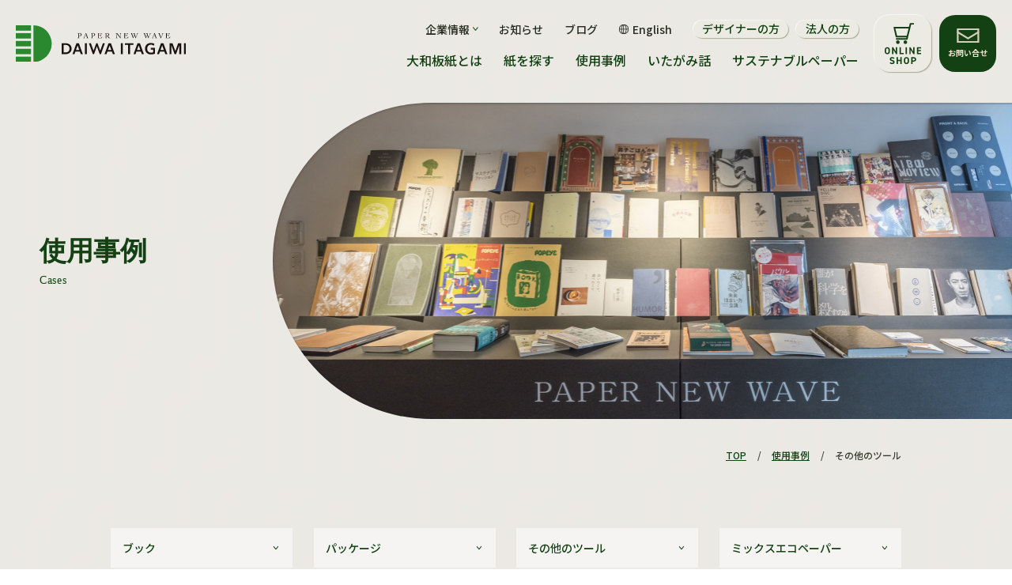

--- FILE ---
content_type: text/html; charset=UTF-8
request_url: https://daiwaitagami.com/cases_cat/tools/
body_size: 12863
content:
<!DOCTYPE html>
<html lang="ja">
<head>
    <!-- Google Tag Manager -->
<script>(function(w,d,s,l,i){w[l]=w[l]||[];w[l].push({'gtm.start':
new Date().getTime(),event:'gtm.js'});var f=d.getElementsByTagName(s)[0],
j=d.createElement(s),dl=l!='dataLayer'?'&l='+l:'';j.async=true;j.src=
'https://www.googletagmanager.com/gtm.js?id='+i+dl;f.parentNode.insertBefore(j,f);
})(window,document,'script','dataLayer','GTM-PWN4P8X');</script>
<!-- End Google Tag Manager -->
    
    
	<meta charset="utf-8">
	<meta http-equiv="Content-Type" content="text/html; charset=utf-8"/>
	<meta http-equiv="X-UA-Compatible" content="IE=edge">
	<meta name="format-detection" content="telephone=no">
	<meta name="viewport" content="width=device-width,initial-scale=1,maximum-scale=1"/>
	<meta name="apple-mobile-web-app-capable" content="yes">

    <!-- favicon -->
    <link rel="apple-touch-icon" sizes="180x180" href="https://daiwaitagami.com/kanri/wp-content/themes/daiwaitagami/assets/img/apple-touch-icon.png">
    <link rel="icon" type="image/png" sizes="32x32" href="https://daiwaitagami.com/kanri/wp-content/themes/daiwaitagami/assets/img/favicon-32x32.png">
    <link rel="icon" type="image/png" sizes="16x16" href="https://daiwaitagami.com/kanri/wp-content/themes/daiwaitagami/assets/img/favicon-16x16.png">
    <!--<link rel="manifest" href="https://daiwaitagami.com/kanri/wp-content/themes/daiwaitagami/assets/img/site.webmanifest">-->
    <link rel="mask-icon" href="https://daiwaitagami.com/kanri/wp-content/themes/daiwaitagami/assets/img/safari-pinned-tab.svg" color="#888888">
    <meta name="msapplication-TileColor" content="#ffffff">
    <meta name="theme-color" content="#ffffff">

	<meta name='robots' content='index, follow, max-image-preview:large, max-snippet:-1, max-video-preview:-1' />

	<!-- This site is optimized with the Yoast SEO plugin v26.7 - https://yoast.com/wordpress/plugins/seo/ -->
	<title>その他のツール | 使用事例 | 大和板紙 DAIWA ITAGAMI</title>
	<meta name="description" content="その他のツール の事例一覧ページです。大和板紙の板紙を使って作られたものをご紹介します。" />
	<link rel="canonical" href="https://daiwaitagami.com/cases_cat/tools/" />
	<meta property="og:locale" content="ja_JP" />
	<meta property="og:type" content="article" />
	<meta property="og:title" content="その他のツール | 使用事例 | 大和板紙 DAIWA ITAGAMI" />
	<meta property="og:description" content="その他のツール の事例一覧ページです。大和板紙の板紙を使って作られたものをご紹介します。" />
	<meta property="og:url" content="https://daiwaitagami.com/cases_cat/tools/" />
	<meta property="og:site_name" content="大和板紙 DAIWA ITAGAMI" />
	<meta property="og:image" content="https://daiwaitagami.com/kanri/wp-content/uploads/2023/03/ogp.jpg" />
	<meta property="og:image:width" content="1200" />
	<meta property="og:image:height" content="630" />
	<meta property="og:image:type" content="image/jpeg" />
	<meta name="twitter:card" content="summary_large_image" />
	<script type="application/ld+json" class="yoast-schema-graph">{"@context":"https://schema.org","@graph":[{"@type":"CollectionPage","@id":"https://daiwaitagami.com/cases_cat/tools/","url":"https://daiwaitagami.com/cases_cat/tools/","name":"その他のツール | 使用事例 | 大和板紙 DAIWA ITAGAMI","isPartOf":{"@id":"https://daiwaitagami.com/#website"},"primaryImageOfPage":{"@id":"https://daiwaitagami.com/cases_cat/tools/#primaryimage"},"image":{"@id":"https://daiwaitagami.com/cases_cat/tools/#primaryimage"},"thumbnailUrl":"https://daiwaitagami.com/kanri/wp-content/uploads/2023/03/Img0172.jpg","description":"その他のツール の事例一覧ページです。大和板紙の板紙を使って作られたものをご紹介します。","breadcrumb":{"@id":"https://daiwaitagami.com/cases_cat/tools/#breadcrumb"},"inLanguage":"ja"},{"@type":"ImageObject","inLanguage":"ja","@id":"https://daiwaitagami.com/cases_cat/tools/#primaryimage","url":"https://daiwaitagami.com/kanri/wp-content/uploads/2023/03/Img0172.jpg","contentUrl":"https://daiwaitagami.com/kanri/wp-content/uploads/2023/03/Img0172.jpg","width":1920,"height":1282},{"@type":"BreadcrumbList","@id":"https://daiwaitagami.com/cases_cat/tools/#breadcrumb","itemListElement":[{"@type":"ListItem","position":1,"name":"TOP","item":"https://daiwaitagami.com/"},{"@type":"ListItem","position":2,"name":"使用事例","item":"https://daiwaitagami.com/cases/"},{"@type":"ListItem","position":3,"name":"その他のツール"}]},{"@type":"WebSite","@id":"https://daiwaitagami.com/#website","url":"https://daiwaitagami.com/","name":"大和板紙 DAIWA ITAGAMI","description":"唯一無二の板紙で時代をリードする","potentialAction":[{"@type":"SearchAction","target":{"@type":"EntryPoint","urlTemplate":"https://daiwaitagami.com/?s={search_term_string}"},"query-input":{"@type":"PropertyValueSpecification","valueRequired":true,"valueName":"search_term_string"}}],"inLanguage":"ja"}]}</script>
	<!-- / Yoast SEO plugin. -->


<link rel="alternate" type="application/rss+xml" title="大和板紙 DAIWA ITAGAMI &raquo; その他のツール カテゴリー のフィード" href="https://daiwaitagami.com/cases_cat/tools/feed/" />
<style id='wp-img-auto-sizes-contain-inline-css' type='text/css'>
img:is([sizes=auto i],[sizes^="auto," i]){contain-intrinsic-size:3000px 1500px}
/*# sourceURL=wp-img-auto-sizes-contain-inline-css */
</style>
<style id='wp-block-library-inline-css' type='text/css'>
:root{--wp-block-synced-color:#7a00df;--wp-block-synced-color--rgb:122,0,223;--wp-bound-block-color:var(--wp-block-synced-color);--wp-editor-canvas-background:#ddd;--wp-admin-theme-color:#007cba;--wp-admin-theme-color--rgb:0,124,186;--wp-admin-theme-color-darker-10:#006ba1;--wp-admin-theme-color-darker-10--rgb:0,107,160.5;--wp-admin-theme-color-darker-20:#005a87;--wp-admin-theme-color-darker-20--rgb:0,90,135;--wp-admin-border-width-focus:2px}@media (min-resolution:192dpi){:root{--wp-admin-border-width-focus:1.5px}}.wp-element-button{cursor:pointer}:root .has-very-light-gray-background-color{background-color:#eee}:root .has-very-dark-gray-background-color{background-color:#313131}:root .has-very-light-gray-color{color:#eee}:root .has-very-dark-gray-color{color:#313131}:root .has-vivid-green-cyan-to-vivid-cyan-blue-gradient-background{background:linear-gradient(135deg,#00d084,#0693e3)}:root .has-purple-crush-gradient-background{background:linear-gradient(135deg,#34e2e4,#4721fb 50%,#ab1dfe)}:root .has-hazy-dawn-gradient-background{background:linear-gradient(135deg,#faaca8,#dad0ec)}:root .has-subdued-olive-gradient-background{background:linear-gradient(135deg,#fafae1,#67a671)}:root .has-atomic-cream-gradient-background{background:linear-gradient(135deg,#fdd79a,#004a59)}:root .has-nightshade-gradient-background{background:linear-gradient(135deg,#330968,#31cdcf)}:root .has-midnight-gradient-background{background:linear-gradient(135deg,#020381,#2874fc)}:root{--wp--preset--font-size--normal:16px;--wp--preset--font-size--huge:42px}.has-regular-font-size{font-size:1em}.has-larger-font-size{font-size:2.625em}.has-normal-font-size{font-size:var(--wp--preset--font-size--normal)}.has-huge-font-size{font-size:var(--wp--preset--font-size--huge)}.has-text-align-center{text-align:center}.has-text-align-left{text-align:left}.has-text-align-right{text-align:right}.has-fit-text{white-space:nowrap!important}#end-resizable-editor-section{display:none}.aligncenter{clear:both}.items-justified-left{justify-content:flex-start}.items-justified-center{justify-content:center}.items-justified-right{justify-content:flex-end}.items-justified-space-between{justify-content:space-between}.screen-reader-text{border:0;clip-path:inset(50%);height:1px;margin:-1px;overflow:hidden;padding:0;position:absolute;width:1px;word-wrap:normal!important}.screen-reader-text:focus{background-color:#ddd;clip-path:none;color:#444;display:block;font-size:1em;height:auto;left:5px;line-height:normal;padding:15px 23px 14px;text-decoration:none;top:5px;width:auto;z-index:100000}html :where(.has-border-color){border-style:solid}html :where([style*=border-top-color]){border-top-style:solid}html :where([style*=border-right-color]){border-right-style:solid}html :where([style*=border-bottom-color]){border-bottom-style:solid}html :where([style*=border-left-color]){border-left-style:solid}html :where([style*=border-width]){border-style:solid}html :where([style*=border-top-width]){border-top-style:solid}html :where([style*=border-right-width]){border-right-style:solid}html :where([style*=border-bottom-width]){border-bottom-style:solid}html :where([style*=border-left-width]){border-left-style:solid}html :where(img[class*=wp-image-]){height:auto;max-width:100%}:where(figure){margin:0 0 1em}html :where(.is-position-sticky){--wp-admin--admin-bar--position-offset:var(--wp-admin--admin-bar--height,0px)}@media screen and (max-width:600px){html :where(.is-position-sticky){--wp-admin--admin-bar--position-offset:0px}}

/*# sourceURL=wp-block-library-inline-css */
</style><style id='global-styles-inline-css' type='text/css'>
:root{--wp--preset--aspect-ratio--square: 1;--wp--preset--aspect-ratio--4-3: 4/3;--wp--preset--aspect-ratio--3-4: 3/4;--wp--preset--aspect-ratio--3-2: 3/2;--wp--preset--aspect-ratio--2-3: 2/3;--wp--preset--aspect-ratio--16-9: 16/9;--wp--preset--aspect-ratio--9-16: 9/16;--wp--preset--color--black: #000000;--wp--preset--color--cyan-bluish-gray: #abb8c3;--wp--preset--color--white: #ffffff;--wp--preset--color--pale-pink: #f78da7;--wp--preset--color--vivid-red: #cf2e2e;--wp--preset--color--luminous-vivid-orange: #ff6900;--wp--preset--color--luminous-vivid-amber: #fcb900;--wp--preset--color--light-green-cyan: #7bdcb5;--wp--preset--color--vivid-green-cyan: #00d084;--wp--preset--color--pale-cyan-blue: #8ed1fc;--wp--preset--color--vivid-cyan-blue: #0693e3;--wp--preset--color--vivid-purple: #9b51e0;--wp--preset--gradient--vivid-cyan-blue-to-vivid-purple: linear-gradient(135deg,rgb(6,147,227) 0%,rgb(155,81,224) 100%);--wp--preset--gradient--light-green-cyan-to-vivid-green-cyan: linear-gradient(135deg,rgb(122,220,180) 0%,rgb(0,208,130) 100%);--wp--preset--gradient--luminous-vivid-amber-to-luminous-vivid-orange: linear-gradient(135deg,rgb(252,185,0) 0%,rgb(255,105,0) 100%);--wp--preset--gradient--luminous-vivid-orange-to-vivid-red: linear-gradient(135deg,rgb(255,105,0) 0%,rgb(207,46,46) 100%);--wp--preset--gradient--very-light-gray-to-cyan-bluish-gray: linear-gradient(135deg,rgb(238,238,238) 0%,rgb(169,184,195) 100%);--wp--preset--gradient--cool-to-warm-spectrum: linear-gradient(135deg,rgb(74,234,220) 0%,rgb(151,120,209) 20%,rgb(207,42,186) 40%,rgb(238,44,130) 60%,rgb(251,105,98) 80%,rgb(254,248,76) 100%);--wp--preset--gradient--blush-light-purple: linear-gradient(135deg,rgb(255,206,236) 0%,rgb(152,150,240) 100%);--wp--preset--gradient--blush-bordeaux: linear-gradient(135deg,rgb(254,205,165) 0%,rgb(254,45,45) 50%,rgb(107,0,62) 100%);--wp--preset--gradient--luminous-dusk: linear-gradient(135deg,rgb(255,203,112) 0%,rgb(199,81,192) 50%,rgb(65,88,208) 100%);--wp--preset--gradient--pale-ocean: linear-gradient(135deg,rgb(255,245,203) 0%,rgb(182,227,212) 50%,rgb(51,167,181) 100%);--wp--preset--gradient--electric-grass: linear-gradient(135deg,rgb(202,248,128) 0%,rgb(113,206,126) 100%);--wp--preset--gradient--midnight: linear-gradient(135deg,rgb(2,3,129) 0%,rgb(40,116,252) 100%);--wp--preset--font-size--small: 13px;--wp--preset--font-size--medium: 20px;--wp--preset--font-size--large: 36px;--wp--preset--font-size--x-large: 42px;--wp--preset--spacing--20: 0.44rem;--wp--preset--spacing--30: 0.67rem;--wp--preset--spacing--40: 1rem;--wp--preset--spacing--50: 1.5rem;--wp--preset--spacing--60: 2.25rem;--wp--preset--spacing--70: 3.38rem;--wp--preset--spacing--80: 5.06rem;--wp--preset--shadow--natural: 6px 6px 9px rgba(0, 0, 0, 0.2);--wp--preset--shadow--deep: 12px 12px 50px rgba(0, 0, 0, 0.4);--wp--preset--shadow--sharp: 6px 6px 0px rgba(0, 0, 0, 0.2);--wp--preset--shadow--outlined: 6px 6px 0px -3px rgb(255, 255, 255), 6px 6px rgb(0, 0, 0);--wp--preset--shadow--crisp: 6px 6px 0px rgb(0, 0, 0);}:where(.is-layout-flex){gap: 0.5em;}:where(.is-layout-grid){gap: 0.5em;}body .is-layout-flex{display: flex;}.is-layout-flex{flex-wrap: wrap;align-items: center;}.is-layout-flex > :is(*, div){margin: 0;}body .is-layout-grid{display: grid;}.is-layout-grid > :is(*, div){margin: 0;}:where(.wp-block-columns.is-layout-flex){gap: 2em;}:where(.wp-block-columns.is-layout-grid){gap: 2em;}:where(.wp-block-post-template.is-layout-flex){gap: 1.25em;}:where(.wp-block-post-template.is-layout-grid){gap: 1.25em;}.has-black-color{color: var(--wp--preset--color--black) !important;}.has-cyan-bluish-gray-color{color: var(--wp--preset--color--cyan-bluish-gray) !important;}.has-white-color{color: var(--wp--preset--color--white) !important;}.has-pale-pink-color{color: var(--wp--preset--color--pale-pink) !important;}.has-vivid-red-color{color: var(--wp--preset--color--vivid-red) !important;}.has-luminous-vivid-orange-color{color: var(--wp--preset--color--luminous-vivid-orange) !important;}.has-luminous-vivid-amber-color{color: var(--wp--preset--color--luminous-vivid-amber) !important;}.has-light-green-cyan-color{color: var(--wp--preset--color--light-green-cyan) !important;}.has-vivid-green-cyan-color{color: var(--wp--preset--color--vivid-green-cyan) !important;}.has-pale-cyan-blue-color{color: var(--wp--preset--color--pale-cyan-blue) !important;}.has-vivid-cyan-blue-color{color: var(--wp--preset--color--vivid-cyan-blue) !important;}.has-vivid-purple-color{color: var(--wp--preset--color--vivid-purple) !important;}.has-black-background-color{background-color: var(--wp--preset--color--black) !important;}.has-cyan-bluish-gray-background-color{background-color: var(--wp--preset--color--cyan-bluish-gray) !important;}.has-white-background-color{background-color: var(--wp--preset--color--white) !important;}.has-pale-pink-background-color{background-color: var(--wp--preset--color--pale-pink) !important;}.has-vivid-red-background-color{background-color: var(--wp--preset--color--vivid-red) !important;}.has-luminous-vivid-orange-background-color{background-color: var(--wp--preset--color--luminous-vivid-orange) !important;}.has-luminous-vivid-amber-background-color{background-color: var(--wp--preset--color--luminous-vivid-amber) !important;}.has-light-green-cyan-background-color{background-color: var(--wp--preset--color--light-green-cyan) !important;}.has-vivid-green-cyan-background-color{background-color: var(--wp--preset--color--vivid-green-cyan) !important;}.has-pale-cyan-blue-background-color{background-color: var(--wp--preset--color--pale-cyan-blue) !important;}.has-vivid-cyan-blue-background-color{background-color: var(--wp--preset--color--vivid-cyan-blue) !important;}.has-vivid-purple-background-color{background-color: var(--wp--preset--color--vivid-purple) !important;}.has-black-border-color{border-color: var(--wp--preset--color--black) !important;}.has-cyan-bluish-gray-border-color{border-color: var(--wp--preset--color--cyan-bluish-gray) !important;}.has-white-border-color{border-color: var(--wp--preset--color--white) !important;}.has-pale-pink-border-color{border-color: var(--wp--preset--color--pale-pink) !important;}.has-vivid-red-border-color{border-color: var(--wp--preset--color--vivid-red) !important;}.has-luminous-vivid-orange-border-color{border-color: var(--wp--preset--color--luminous-vivid-orange) !important;}.has-luminous-vivid-amber-border-color{border-color: var(--wp--preset--color--luminous-vivid-amber) !important;}.has-light-green-cyan-border-color{border-color: var(--wp--preset--color--light-green-cyan) !important;}.has-vivid-green-cyan-border-color{border-color: var(--wp--preset--color--vivid-green-cyan) !important;}.has-pale-cyan-blue-border-color{border-color: var(--wp--preset--color--pale-cyan-blue) !important;}.has-vivid-cyan-blue-border-color{border-color: var(--wp--preset--color--vivid-cyan-blue) !important;}.has-vivid-purple-border-color{border-color: var(--wp--preset--color--vivid-purple) !important;}.has-vivid-cyan-blue-to-vivid-purple-gradient-background{background: var(--wp--preset--gradient--vivid-cyan-blue-to-vivid-purple) !important;}.has-light-green-cyan-to-vivid-green-cyan-gradient-background{background: var(--wp--preset--gradient--light-green-cyan-to-vivid-green-cyan) !important;}.has-luminous-vivid-amber-to-luminous-vivid-orange-gradient-background{background: var(--wp--preset--gradient--luminous-vivid-amber-to-luminous-vivid-orange) !important;}.has-luminous-vivid-orange-to-vivid-red-gradient-background{background: var(--wp--preset--gradient--luminous-vivid-orange-to-vivid-red) !important;}.has-very-light-gray-to-cyan-bluish-gray-gradient-background{background: var(--wp--preset--gradient--very-light-gray-to-cyan-bluish-gray) !important;}.has-cool-to-warm-spectrum-gradient-background{background: var(--wp--preset--gradient--cool-to-warm-spectrum) !important;}.has-blush-light-purple-gradient-background{background: var(--wp--preset--gradient--blush-light-purple) !important;}.has-blush-bordeaux-gradient-background{background: var(--wp--preset--gradient--blush-bordeaux) !important;}.has-luminous-dusk-gradient-background{background: var(--wp--preset--gradient--luminous-dusk) !important;}.has-pale-ocean-gradient-background{background: var(--wp--preset--gradient--pale-ocean) !important;}.has-electric-grass-gradient-background{background: var(--wp--preset--gradient--electric-grass) !important;}.has-midnight-gradient-background{background: var(--wp--preset--gradient--midnight) !important;}.has-small-font-size{font-size: var(--wp--preset--font-size--small) !important;}.has-medium-font-size{font-size: var(--wp--preset--font-size--medium) !important;}.has-large-font-size{font-size: var(--wp--preset--font-size--large) !important;}.has-x-large-font-size{font-size: var(--wp--preset--font-size--x-large) !important;}
/*# sourceURL=global-styles-inline-css */
</style>

<style id='classic-theme-styles-inline-css' type='text/css'>
/*! This file is auto-generated */
.wp-block-button__link{color:#fff;background-color:#32373c;border-radius:9999px;box-shadow:none;text-decoration:none;padding:calc(.667em + 2px) calc(1.333em + 2px);font-size:1.125em}.wp-block-file__button{background:#32373c;color:#fff;text-decoration:none}
/*# sourceURL=/wp-includes/css/classic-themes.min.css */
</style>
<link rel='stylesheet' id='bogo-css' href='https://daiwaitagami.com/kanri/wp-content/plugins/bogo/includes/css/style.css?ver=3.9.1' type='text/css' media='all' />
<link rel='stylesheet' id='cookie-notice-front-css' href='https://daiwaitagami.com/kanri/wp-content/plugins/cookie-notice/css/front.min.css?ver=2.5.11' type='text/css' media='all' />
<link rel='stylesheet' id='swiper-css' href='https://daiwaitagami.com/kanri/wp-content/themes/daiwaitagami/assets/lib/swiper/swiper-bundle.min.css?ver=20230616005052' type='text/css' media='all' />
<link rel='stylesheet' id='site-common-css' href='https://daiwaitagami.com/kanri/wp-content/themes/daiwaitagami/assets/css/base.css?ver=20250109005211' type='text/css' media='all' />
<link rel='stylesheet' id='page-css' href='https://daiwaitagami.com/kanri/wp-content/themes/daiwaitagami/assets/css/pages/cases.css?ver=20230616005028' type='text/css' media='all' />
<link rel='stylesheet' id='add-css' href='https://daiwaitagami.com/kanri/wp-content/themes/daiwaitagami/assets/css/pages/add.css?ver=20240809010117' type='text/css' media='all' />
<script type="text/javascript" src="https://daiwaitagami.com/kanri/wp-includes/js/jquery/jquery.min.js?ver=3.7.1" id="jquery-core-js"></script>
<script type="text/javascript" src="https://daiwaitagami.com/kanri/wp-includes/js/jquery/jquery-migrate.min.js?ver=3.4.1" id="jquery-migrate-js"></script>
<link rel="alternate" href="https://daiwaitagami.com/cases_cat/tools/" hreflang="ja" />
<link rel="alternate" href="https://daiwaitagami.com/en/cases_cat/tools/" hreflang="en-US" />
<noscript><style>.lazyload[data-src]{display:none !important;}</style></noscript><style>.lazyload{background-image:none !important;}.lazyload:before{background-image:none !important;}</style>    <link href="https://fonts.googleapis.com/css2?family=Noto+Sans+JP:wght@300;400;500;700&display=swap" rel="stylesheet">
    
</head>
<body class="archive tax-cases_cat term-tools term-15 wp-theme-daiwaitagami loader os_macOS browser_chrome ja cookies-not-set">
<!-- Google Tag Manager (noscript) -->
<noscript><iframe src="https://www.googletagmanager.com/ns.html?id=GTM-PWN4P8X"
height="0" width="0" style="display:none;visibility:hidden"></iframe></noscript>
<!-- End Google Tag Manager (noscript) -->
	<noscript>
		<link rel="stylesheet" type="text/css" href="https://daiwaitagami.com/kanri/wp-content/themes/daiwaitagami/assets/css/noscript.css" media="all">
	</noscript>
	<a id="pagetop"></a>
    <div id="loader" class="progress _auto"></div>
	<div id="first_loading"></div>
	
	<header>
		<noscript><div id="noscript_alert">当サイトはJavaScriptを有効にしてご覧下さい</div></noscript>
		<div class="logo">
			<a href="https://daiwaitagami.com/">
				<img src="[data-uri]" alt="大和板紙" data-src="https://daiwaitagami.com/kanri/wp-content/themes/daiwaitagami/assets/img/logo.svg" decoding="async" class="lazyload"><noscript><img src="https://daiwaitagami.com/kanri/wp-content/themes/daiwaitagami/assets/img/logo.svg" alt="大和板紙" data-eio="l"></noscript>
			</a>
		</div>
		<div class="rightArea">
			<div class="navi">
				<ul class="menu p_navi">
					<li class="pd">
						<span class="pd_btn">企業情報<span class="arrow"><svg xmlns="http://www.w3.org/2000/svg" xmlns:xlink="http://www.w3.org/1999/xlink" class="arrow_icon" width="4.868" height="7.035" viewBox="0 0 4.868 7.035"><defs><style>.arrow_icon_a{fill:none;stroke:#134113;}.arrow_icon_b{clip-path:url(#arrow_icon);}.arrow_icon_c{fill:#134113;}</style><clipPath id="arrow_icon"><rect class="arrow_icon_a" width="4.868" height="7.035" transform="translate(0 0)"/></clipPath></defs><g transform="translate(0 0)"><g class="arrow_icon_b"><path class="arrow_icon_c" d="M.64,7.035,0,6.266,3.3,3.517,0,.769.64,0,4.868,3.517Z"/></g></g></svg></span></span>
                        <div class="sub_wrap">
                        <div class="inner">
						<ul class="sub">
                            <li>
                            <a href="https://daiwaitagami.com/company/">企業情報トップページ<span class="arrow"><svg xmlns="http://www.w3.org/2000/svg" xmlns:xlink="http://www.w3.org/1999/xlink" class="arrow_icon" width="4.868" height="7.035" viewBox="0 0 4.868 7.035"><defs><style>.arrow_icon_a{fill:none;stroke:#134113;}.arrow_icon_b{clip-path:url(#arrow_icon);}.arrow_icon_c{fill:#134113;}</style><clipPath id="arrow_icon"><rect class="arrow_icon_a" width="4.868" height="7.035" transform="translate(0 0)"/></clipPath></defs><g transform="translate(0 0)"><g class="arrow_icon_b"><path class="arrow_icon_c" d="M.64,7.035,0,6.266,3.3,3.517,0,.769.64,0,4.868,3.517Z"/></g></g></svg></span></a>
                            </li>
							<li>
								<!--<a href="https://daiwaitagami.com/company/#about">会社について</a>-->
                                <div class="sub_ttl">会社について</div>
                                <ul class="sub_list">
									<li>
										<a href="https://daiwaitagami.com/company/profile/">会社概要<span class="arrow"><svg xmlns="http://www.w3.org/2000/svg" xmlns:xlink="http://www.w3.org/1999/xlink" class="arrow_icon" width="4.868" height="7.035" viewBox="0 0 4.868 7.035"><defs><style>.arrow_icon_a{fill:none;stroke:#134113;}.arrow_icon_b{clip-path:url(#arrow_icon);}.arrow_icon_c{fill:#134113;}</style><clipPath id="arrow_icon"><rect class="arrow_icon_a" width="4.868" height="7.035" transform="translate(0 0)"/></clipPath></defs><g transform="translate(0 0)"><g class="arrow_icon_b"><path class="arrow_icon_c" d="M.64,7.035,0,6.266,3.3,3.517,0,.769.64,0,4.868,3.517Z"/></g></g></svg></span></a>
									</li>
                                    <li>
										<a href="https://daiwaitagami.com/company/showroom/">ショールーム<span class="arrow"><svg xmlns="http://www.w3.org/2000/svg" xmlns:xlink="http://www.w3.org/1999/xlink" class="arrow_icon" width="4.868" height="7.035" viewBox="0 0 4.868 7.035"><defs><style>.arrow_icon_a{fill:none;stroke:#134113;}.arrow_icon_b{clip-path:url(#arrow_icon);}.arrow_icon_c{fill:#134113;}</style><clipPath id="arrow_icon"><rect class="arrow_icon_a" width="4.868" height="7.035" transform="translate(0 0)"/></clipPath></defs><g transform="translate(0 0)"><g class="arrow_icon_b"><path class="arrow_icon_c" d="M.64,7.035,0,6.266,3.3,3.517,0,.769.64,0,4.868,3.517Z"/></g></g></svg></span></a>
									</li>
								</ul>
							</li>
							<li>
								<!--<a href="https://daiwaitagami.com/company/#factory">工場について<span class="arrow"><svg xmlns="http://www.w3.org/2000/svg" xmlns:xlink="http://www.w3.org/1999/xlink" class="arrow_icon" width="4.868" height="7.035" viewBox="0 0 4.868 7.035"><defs><style>.arrow_icon_a{fill:none;stroke:#134113;}.arrow_icon_b{clip-path:url(#arrow_icon);}.arrow_icon_c{fill:#134113;}</style><clipPath id="arrow_icon"><rect class="arrow_icon_a" width="4.868" height="7.035" transform="translate(0 0)"/></clipPath></defs><g transform="translate(0 0)"><g class="arrow_icon_b"><path class="arrow_icon_c" d="M.64,7.035,0,6.266,3.3,3.517,0,.769.64,0,4.868,3.517Z"/></g></g></svg></span></a>-->
                                <div class="sub_ttl">工場について</div>
								<ul class="sub_list">
									<li>
										<a href="https://daiwaitagami.com/company/factory/">工場概要<span class="arrow"><svg xmlns="http://www.w3.org/2000/svg" xmlns:xlink="http://www.w3.org/1999/xlink" class="arrow_icon" width="4.868" height="7.035" viewBox="0 0 4.868 7.035"><defs><style>.arrow_icon_a{fill:none;stroke:#134113;}.arrow_icon_b{clip-path:url(#arrow_icon);}.arrow_icon_c{fill:#134113;}</style><clipPath id="arrow_icon"><rect class="arrow_icon_a" width="4.868" height="7.035" transform="translate(0 0)"/></clipPath></defs><g transform="translate(0 0)"><g class="arrow_icon_b"><path class="arrow_icon_c" d="M.64,7.035,0,6.266,3.3,3.517,0,.769.64,0,4.868,3.517Z"/></g></g></svg></span></a>
									</li>
                                    <li>
										<a href="https://daiwaitagami.com/company/flow/">紙が出来るまで<span class="arrow"><svg xmlns="http://www.w3.org/2000/svg" xmlns:xlink="http://www.w3.org/1999/xlink" class="arrow_icon" width="4.868" height="7.035" viewBox="0 0 4.868 7.035"><defs><style>.arrow_icon_a{fill:none;stroke:#134113;}.arrow_icon_b{clip-path:url(#arrow_icon);}.arrow_icon_c{fill:#134113;}</style><clipPath id="arrow_icon"><rect class="arrow_icon_a" width="4.868" height="7.035" transform="translate(0 0)"/></clipPath></defs><g transform="translate(0 0)"><g class="arrow_icon_b"><path class="arrow_icon_c" d="M.64,7.035,0,6.266,3.3,3.517,0,.769.64,0,4.868,3.517Z"/></g></g></svg></span></a>
									</li>
                                    <li>
										<a href="https://daiwaitagami.com/company/factory-tour/">工場見学のお申し込み<span class="arrow"><svg xmlns="http://www.w3.org/2000/svg" xmlns:xlink="http://www.w3.org/1999/xlink" class="arrow_icon" width="4.868" height="7.035" viewBox="0 0 4.868 7.035"><defs><style>.arrow_icon_a{fill:none;stroke:#134113;}.arrow_icon_b{clip-path:url(#arrow_icon);}.arrow_icon_c{fill:#134113;}</style><clipPath id="arrow_icon"><rect class="arrow_icon_a" width="4.868" height="7.035" transform="translate(0 0)"/></clipPath></defs><g transform="translate(0 0)"><g class="arrow_icon_b"><path class="arrow_icon_c" d="M.64,7.035,0,6.266,3.3,3.517,0,.769.64,0,4.868,3.517Z"/></g></g></svg></span></a>
									</li>
								</ul>
							</li>
							<li>
								<!--<a href="https://daiwaitagami.com/company/#sustainability">サステナビリティについて<span class="arrow"><svg xmlns="http://www.w3.org/2000/svg" xmlns:xlink="http://www.w3.org/1999/xlink" class="arrow_icon" width="4.868" height="7.035" viewBox="0 0 4.868 7.035"><defs><style>.arrow_icon_a{fill:none;stroke:#134113;}.arrow_icon_b{clip-path:url(#arrow_icon);}.arrow_icon_c{fill:#134113;}</style><clipPath id="arrow_icon"><rect class="arrow_icon_a" width="4.868" height="7.035" transform="translate(0 0)"/></clipPath></defs><g transform="translate(0 0)"><g class="arrow_icon_b"><path class="arrow_icon_c" d="M.64,7.035,0,6.266,3.3,3.517,0,.769.64,0,4.868,3.517Z"/></g></g></svg></span></a>-->
                                <div class="sub_ttl">サステナビリティについて</div>
                                <ul class="sub_list">
									<li>
										<a href="https://daiwaitagami.com/company/fsc/">再生紙・FSC®森林認証紙<span class="arrow"><svg xmlns="http://www.w3.org/2000/svg" xmlns:xlink="http://www.w3.org/1999/xlink" class="arrow_icon" width="4.868" height="7.035" viewBox="0 0 4.868 7.035"><defs><style>.arrow_icon_a{fill:none;stroke:#134113;}.arrow_icon_b{clip-path:url(#arrow_icon);}.arrow_icon_c{fill:#134113;}</style><clipPath id="arrow_icon"><rect class="arrow_icon_a" width="4.868" height="7.035" transform="translate(0 0)"/></clipPath></defs><g transform="translate(0 0)"><g class="arrow_icon_b"><path class="arrow_icon_c" d="M.64,7.035,0,6.266,3.3,3.517,0,.769.64,0,4.868,3.517Z"/></g></g></svg></span></a>
									</li>
                                    <li>
										<a href="https://daiwaitagami.com/sustainablepaper/">サステナブルペーパー<span class="arrow"><svg xmlns="http://www.w3.org/2000/svg" xmlns:xlink="http://www.w3.org/1999/xlink" class="arrow_icon" width="4.868" height="7.035" viewBox="0 0 4.868 7.035"><defs><style>.arrow_icon_a{fill:none;stroke:#134113;}.arrow_icon_b{clip-path:url(#arrow_icon);}.arrow_icon_c{fill:#134113;}</style><clipPath id="arrow_icon"><rect class="arrow_icon_a" width="4.868" height="7.035" transform="translate(0 0)"/></clipPath></defs><g transform="translate(0 0)"><g class="arrow_icon_b"><path class="arrow_icon_c" d="M.64,7.035,0,6.266,3.3,3.517,0,.769.64,0,4.868,3.517Z"/></g></g></svg></span></a>
									</li>
								</ul>
							</li>
						</ul>
                        </div>
                        </div>
					</li>
                    <li><a href="https://daiwaitagami.com/news/">お知らせ</a></li>
                    <li><a href="https://daiwaitagami.com/blog/">ブログ</a></li>
                    <li><a class="language" href="https://daiwaitagami.com/en/" data-barba-prevent><span>English</span></a></li>
                    <li class="btn_wrap"><a class="btn" href="https://daiwaitagami.com/for-designers/">デザイナーの方</a></li>
                    <li class="btn_wrap"><a class="btn" href="https://daiwaitagami.com/for-business/">法人の方</a></li>
                </ul>
				<ul class="menu">
					<li><a href="https://daiwaitagami.com/about/">大和板紙とは</a></li>
					<li><a href="https://daiwaitagami.com/products/">紙を探す</a></li>
					<li><a href="https://daiwaitagami.com/cases/">使用事例</a></li>
					<li><a href="https://daiwaitagami.com/column/">いたがみ話</a></li>
                    <li><a href="https://daiwaitagami.com/sustainablepaper/">サステナブルペーパー</a></li>
				</ul>
			</div>
            <a class="ec" href="https://www.kamidoraku.com/" target="_blank">
				<img src="[data-uri]" alt="ONLINE SHOP" data-src="https://daiwaitagami.com/kanri/wp-content/themes/daiwaitagami/assets/img/online_shop.svg" decoding="async" class="lazyload"><noscript><img src="https://daiwaitagami.com/kanri/wp-content/themes/daiwaitagami/assets/img/online_shop.svg" alt="ONLINE SHOP" data-eio="l"></noscript>
				<!--<div class="txt">ONLINE<br>SHOP</div>-->
			</a>
			<a class="contact" href="https://daiwaitagami.com/contact/">
				<img src="[data-uri]" alt="お問い合せ" data-src="https://daiwaitagami.com/kanri/wp-content/themes/daiwaitagami/assets/img/mail.svg" decoding="async" class="lazyload"><noscript><img src="https://daiwaitagami.com/kanri/wp-content/themes/daiwaitagami/assets/img/mail.svg" alt="お問い合せ" data-eio="l"></noscript>
				<div class="txt">お問い合せ</div>
			</a>
		</div>
		<div class="navtoggle">
			<div class="inner">
				<span></span>
				<span></span>
				<span></span>
                <div class="menu_txt"></div>
			</div>
            
		</div>
	</header>
    
    <div id="sidenavi">
		<div class="base">
			<div class="menu">
				<ul class="main">
                    <li><a href="https://daiwaitagami.com/about/">大和板紙とは</a></li>
					<li><a href="https://daiwaitagami.com/products/">紙を探す</a></li>
					<li><a href="https://daiwaitagami.com/cases/">使用事例</a></li>
					<li><a href="https://daiwaitagami.com/column/">いたがみ話</a></li>
                    <li><a href="https://daiwaitagami.com/sustainablepaper/">サステナブルペーパー</a></li>
					<li>
						<span>企業情報<span class="pd_btn"></span></span>
						<ul class="sub">
							<li>
								<a href="https://daiwaitagami.com/company/">企業情報トップページ</a>
                                <ul class="sub_list">
									<li>
										<a href="https://daiwaitagami.com/company/profile/">会社概要</a>
									</li>
                                    <li>
										<a href="https://daiwaitagami.com/company/showroom/">ショールーム</a>
									</li>
								</ul>
							</li>
							<li>
								<a href="https://daiwaitagami.com/company/#factory">工場について</a>
								<ul class="sub_list">
									<li>
										<a href="https://daiwaitagami.com/company/factory/">工場概要</a>
									</li>
                                    <li>
										<a href="https://daiwaitagami.com/company/flow/">紙が出来るまで</a>
									</li>
                                    <li>
										<a href="https://daiwaitagami.com/company/factory-tour/">工場見学のお申し込み</a>
									</li>
								</ul>
							</li>
							<li>
								<a href="https://daiwaitagami.com/company/#sustainability">サステナビリティについて</a>
                                <ul class="sub_list">
									<li>
										<a href="https://daiwaitagami.com/company/fsc/">再生紙・FSC®森林認証紙</a>
                                        <a href="https://daiwaitagami.com/sustainablepaper/">サステナブルペーパー</a>
									</li>
								</ul>
							</li>
						</ul>
					</li>
                </ul>
                
                <ul class="for">
                    <li><a class="btn" href="https://daiwaitagami.com/for-designers/">デザイナーの方へ</a></li>
                    <li><a class="btn" href="https://daiwaitagami.com/for-business/">法人の方へ</a></li>
				</ul>
                
                <ul class="p_navi">
                    <li><a href="https://daiwaitagami.com/news/">お知らせ</a></li>
                    <li><a class="language" href="https://daiwaitagami.com/en/" data-barba-prevent><span>English</span></a></li>
                    <li><a href="https://daiwaitagami.com/blog/">ブログ</a></li>
                    <li><a class="sub" href="https://daiwaitagami.com/privacypolicy/">個人情報保護方針</a></li>
				</ul>
                
				<div class="contact">
                    <a class="mail_btn" href="https://daiwaitagami.com/contact/">
                        <svg xmlns="http://www.w3.org/2000/svg" xmlns:xlink="http://www.w3.org/1999/xlink" class="mail_icon" width="27" height="16" viewBox="0 0 27 16"><defs><style>.mail_icon_a{fill:none;stroke:#d3cdbc;stroke-width:2px;}.mail_icon_b{clip-path:url(#mail_icon);}.mail_icon_c{fill:#d3cdbc;}</style><clipPath id="mail_icon"><rect class="mail_icon_a" width="27" height="16" transform="translate(-0.262 0.42)"/></clipPath></defs><g class="mail_icon_b" transform="translate(0.262 -0.42)"><path class="mail_icon_c" d="M-1-1H24.371V15.715H-1ZM22.371,1H1V13.715H22.371Z" transform="translate(1.938 1.112)"/><path class="mail_icon_c" d="M13.185,13.756l-12.2-7.4a1,1,0,1,1,1.037-1.71l11.167,6.772L24.352,4.645a1,1,0,1,1,1.037,1.71Z" transform="translate(0.438 -0.925)"/></g></svg>						<span>メールでのお問い合せ</span>
					</a>
                </div>
                
                <div class="tel osaka">
                    <div class="ttl">本社・工場・ショールーム</div>
                    <div class="number"><a href="tel:0729711445">072-971-1445</a><span class="time">（平日8:30-17:30）</span></div>
                </div>
                
                <div class="tel tokyo">
                    <div class="ttl">東京営業所・ショールーム</div>
                    <div class="number"><a href="tel:0368116950">03-6811-6950</a><span class="time">（平日8:30-17:30）</span></div> 
                </div>
                
                <ul class="link_list">
                    <li>
                        <a href="https://daiwaitagami.com/for-designers/members/"><span>デザイナーズ会員募集中</span></a>
                    </li>
                    <li>
                        <a href="https://daiwaitagami.com/company/showroom/"><span>ショールーム</span></a>
                    </li>
                </ul>
                
				<div class="ec_link">
                    <a href="https://www.kamidoraku.com/" target="_blank">
                        <div class="img">
                            <img src="[data-uri]" alt="紙のご購入" data-src="https://daiwaitagami.com/kanri/wp-content/themes/daiwaitagami/assets/img/sample.svg" decoding="async" class="lazyload"><noscript><img src="https://daiwaitagami.com/kanri/wp-content/themes/daiwaitagami/assets/img/sample.svg" alt="紙のご購入" data-eio="l"></noscript>
                        </div>
                        <div class="txt">
                        <span class="ttl">紙のご購入</span>
                        <span class="sub">オンラインショップ</span>
                        </div>
                    </a>
                </div>

                <div class="sns">
                    <div class="ig">
                        <a href="https://www.instagram.com/_daiwaitagami_factory/" target="_blank">
                            <img src="[data-uri]" alt="Facebook" data-src="https://daiwaitagami.com/kanri/wp-content/themes/daiwaitagami/assets/img/ig.svg" decoding="async" class="lazyload"><noscript><img src="https://daiwaitagami.com/kanri/wp-content/themes/daiwaitagami/assets/img/ig.svg" alt="Facebook" data-eio="l"></noscript>
                        </a>
                    </div>
                    <div class="tw">
                        <a href="https://twitter.com/daiwaitagami?lang=ja" target="_blank">
                            <img src="[data-uri]" alt="Twitter" data-src="https://daiwaitagami.com/kanri/wp-content/themes/daiwaitagami/assets/img/tw.svg" decoding="async" class="lazyload"><noscript><img src="https://daiwaitagami.com/kanri/wp-content/themes/daiwaitagami/assets/img/tw.svg" alt="Twitter" data-eio="l"></noscript>
                        </a>
                    </div>
                    <div class="fb">
                        <a href="https://www.facebook.com/daiwaitagami.f/" target="_blank">
                            <img src="[data-uri]" alt="Instagram" data-src="https://daiwaitagami.com/kanri/wp-content/themes/daiwaitagami/assets/img/fb.svg" decoding="async" class="lazyload"><noscript><img src="https://daiwaitagami.com/kanri/wp-content/themes/daiwaitagami/assets/img/fb.svg" alt="Instagram" data-eio="l"></noscript>
                        </a>
                    </div>
                </div>
                
			</div>
		</div>
	</div>
	
	<div id="body_wrapper" data-barba="wrapper">
<main data-barba="container" data-barba-namespace="taxonomy-cases_cat">
	
<section id="pageHead" class="large">
    <div class="inner">

        <div class="layout">
            <h1 class="_f_min">
                <span class="jp">使用事例</span>
                <span class="en">Cases</span>
            </h1>
            <div class="main_img lazyload" style="" data-back="https://daiwaitagami.com/kanri/wp-content/uploads/2023/03/main_img01-6.png" data-eio-rwidth="1900" data-eio-rheight="800"></div>
        </div>
        
        <div id="breadcrumbs"><span><span><a href="https://daiwaitagami.com/">TOP</a></span> <span class='arrow'> / </span> <span><a href="https://daiwaitagami.com/cases/">使用事例</a></span> <span class='arrow'> / </span> <span class="breadcrumb_last" aria-current="page">その他のツール</span></span></div>
    </div>
</section>
    
    
<section id="post_list_wrap" class="cases">
  <div class="inner">
      
<ul class="contents_navi">
<li>
    <a class="down_btn" href="https://daiwaitagami.com/cases_cat/book/"><span class="txt">ブック</span><span class="arrow"><svg xmlns="http://www.w3.org/2000/svg" xmlns:xlink="http://www.w3.org/1999/xlink" class="arrow_icon" width="4.868" height="7.035" viewBox="0 0 4.868 7.035"><defs><style>.arrow_icon_a{fill:none;stroke:#134113;}.arrow_icon_b{clip-path:url(#arrow_icon);}.arrow_icon_c{fill:#134113;}</style><clipPath id="arrow_icon"><rect class="arrow_icon_a" width="4.868" height="7.035" transform="translate(0 0)"/></clipPath></defs><g transform="translate(0 0)"><g class="arrow_icon_b"><path class="arrow_icon_c" d="M.64,7.035,0,6.266,3.3,3.517,0,.769.64,0,4.868,3.517Z"/></g></g></svg></span></a>
</li>
<li>
    <a class="down_btn" href="https://daiwaitagami.com/cases_cat/package/"><span class="txt">パッケージ</span><span class="arrow"><svg xmlns="http://www.w3.org/2000/svg" xmlns:xlink="http://www.w3.org/1999/xlink" class="arrow_icon" width="4.868" height="7.035" viewBox="0 0 4.868 7.035"><defs><style>.arrow_icon_a{fill:none;stroke:#134113;}.arrow_icon_b{clip-path:url(#arrow_icon);}.arrow_icon_c{fill:#134113;}</style><clipPath id="arrow_icon"><rect class="arrow_icon_a" width="4.868" height="7.035" transform="translate(0 0)"/></clipPath></defs><g transform="translate(0 0)"><g class="arrow_icon_b"><path class="arrow_icon_c" d="M.64,7.035,0,6.266,3.3,3.517,0,.769.64,0,4.868,3.517Z"/></g></g></svg></span></a>
</li>
<li>
    <a class="down_btn" href="https://daiwaitagami.com/cases_cat/tools/"><span class="txt">その他のツール</span><span class="arrow"><svg xmlns="http://www.w3.org/2000/svg" xmlns:xlink="http://www.w3.org/1999/xlink" class="arrow_icon" width="4.868" height="7.035" viewBox="0 0 4.868 7.035"><defs><style>.arrow_icon_a{fill:none;stroke:#134113;}.arrow_icon_b{clip-path:url(#arrow_icon);}.arrow_icon_c{fill:#134113;}</style><clipPath id="arrow_icon"><rect class="arrow_icon_a" width="4.868" height="7.035" transform="translate(0 0)"/></clipPath></defs><g transform="translate(0 0)"><g class="arrow_icon_b"><path class="arrow_icon_c" d="M.64,7.035,0,6.266,3.3,3.517,0,.769.64,0,4.868,3.517Z"/></g></g></svg></span></a>
</li>
<li>
    <a class="down_btn" href="https://daiwaitagami.com/cases_cat/mix-ecopaper/"><span class="txt">ミックスエコペーパー</span><span class="arrow"><svg xmlns="http://www.w3.org/2000/svg" xmlns:xlink="http://www.w3.org/1999/xlink" class="arrow_icon" width="4.868" height="7.035" viewBox="0 0 4.868 7.035"><defs><style>.arrow_icon_a{fill:none;stroke:#134113;}.arrow_icon_b{clip-path:url(#arrow_icon);}.arrow_icon_c{fill:#134113;}</style><clipPath id="arrow_icon"><rect class="arrow_icon_a" width="4.868" height="7.035" transform="translate(0 0)"/></clipPath></defs><g transform="translate(0 0)"><g class="arrow_icon_b"><path class="arrow_icon_c" d="M.64,7.035,0,6.266,3.3,3.517,0,.769.64,0,4.868,3.517Z"/></g></g></svg></span></a>
</li>
<li>
    <a class="down_btn" href="https://daiwaitagami.com/cases_cat/circulation-recycled-paper/"><span class="txt">循環型リサイクルペーパー</span><span class="arrow"><svg xmlns="http://www.w3.org/2000/svg" xmlns:xlink="http://www.w3.org/1999/xlink" class="arrow_icon" width="4.868" height="7.035" viewBox="0 0 4.868 7.035"><defs><style>.arrow_icon_a{fill:none;stroke:#134113;}.arrow_icon_b{clip-path:url(#arrow_icon);}.arrow_icon_c{fill:#134113;}</style><clipPath id="arrow_icon"><rect class="arrow_icon_a" width="4.868" height="7.035" transform="translate(0 0)"/></clipPath></defs><g transform="translate(0 0)"><g class="arrow_icon_b"><path class="arrow_icon_c" d="M.64,7.035,0,6.266,3.3,3.517,0,.769.64,0,4.868,3.517Z"/></g></g></svg></span></a>
</li>
</ul>
      
    <h1><span class="_f_min">その他のツールの事例</span></h1>
      
    <ul class="post_list column3 cases">
        <li>
        <div class="post_con">
                <a href="https://daiwaitagami.com/cases/casid513/">
        <div class="img_wrap"><div class="img lazyload" style="" data-back="https://daiwaitagami.com/kanri/wp-content/uploads/2023/03/Img0172.jpg" data-eio-rwidth="1920" data-eio-rheight="1282"></div></div></a>
        <ul class="cat_list"><li><a href="https://daiwaitagami.com/cases_cat/tools/" rel="tag">その他のツール</a></li></ul>
        <a href="https://daiwaitagami.com/cases/casid513/">
        <div class="name">2023年卓上カレンダー</div>
        </a>
        <ul class="term_list"><li><a href="https://daiwaitagami.com/cases_tag/paper-products/" rel="tag">紙製品</a></li></ul>
        </div>
    </li>
    <li>
        <div class="post_con">
                <a href="https://daiwaitagami.com/cases/casid515/">
        <div class="img_wrap"><div class="img lazyload" style="" data-back="https://daiwaitagami.com/kanri/wp-content/uploads/2023/03/Img0143.jpg" data-eio-rwidth="1920" data-eio-rheight="1282"></div></div></a>
        <ul class="cat_list"><li><a href="https://daiwaitagami.com/cases_cat/tools/" rel="tag">その他のツール</a></li></ul>
        <a href="https://daiwaitagami.com/cases/casid515/">
        <div class="name">紙製ファイル</div>
        </a>
        <ul class="term_list"><li><a href="https://daiwaitagami.com/cases_tag/stationery/" rel="tag">文具</a></li></ul>
        </div>
    </li>
    </ul>
      
  </div>
</section>
    
    
<section id="pager">
    <div class="inner">
        <div class="page_nav">
                    </div>
    </div>
</section>
    
    
<section id="category" class="term_list_wrap">
  <div class="inner">
      
<div class="table_wrap">
<table class="category_table">
<tbody>
<tr>
    <th>タグ</th>
    <td>
        <ul class="term_list">
                <li><a href="https://daiwaitagami.com/cases_tag/%e5%be%aa%e7%92%b0%e5%9e%8b/">循環型</a></li>
                <li><a href="https://daiwaitagami.com/cases_tag/%e3%83%aa%e3%82%b5%e3%82%a4%e3%82%af%e3%83%ab/">リサイクル</a></li>
                <li><a href="https://daiwaitagami.com/cases_tag/%e5%90%8d%e5%88%ba/">名刺</a></li>
                <li><a href="https://daiwaitagami.com/cases_tag/%e3%82%86%e3%82%8b%e3%83%81%e3%83%83%e3%83%97/">ゆるチップ</a></li>
                <li><a href="https://daiwaitagami.com/cases_tag/%e3%83%94%e3%83%a5%e3%82%a2%e2%80%95%e3%83%9c%e3%83%bc%e3%83%89/">ピュア―ボード</a></li>
                <li><a href="https://daiwaitagami.com/cases_tag/%e3%83%a2%e3%82%b9%e3%83%9c%e3%83%bc%e3%83%abf/">モスボールF</a></li>
                <li><a href="https://daiwaitagami.com/cases_tag/%e3%82%aa%e3%83%aa%e3%82%b8%e3%83%8a%e3%83%ab%e3%83%9a%e3%83%bc%e3%83%91%e3%83%bc/">オリジナルペーパー</a></li>
                <li><a href="https://daiwaitagami.com/cases_tag/%e3%83%8d%e3%82%a4%e3%83%93%e3%83%bcf/">ネイビーF</a></li>
                <li><a href="https://daiwaitagami.com/cases_tag/%e3%82%a8%e3%83%bc%e3%82%b9%e3%83%9c%e3%83%bc%e3%83%ab%e3%83%96%e3%83%a9%e3%83%83%e3%82%aff/">エースボールブラックF</a></li>
                <li><a href="https://daiwaitagami.com/cases_tag/td%e5%8e%9f%e7%b4%99f/">TD原紙F</a></li>
                <li><a href="https://daiwaitagami.com/cases_tag/cloudgray/">CLOUDGRAY</a></li>
                <li><a href="https://daiwaitagami.com/cases_tag/%e3%82%a4%e3%82%a8%e3%83%ad%e3%83%bc%e3%82%b0%e3%83%ac%e3%83%bc/">イエローグレー</a></li>
                <li><a href="https://daiwaitagami.com/cases_tag/%e3%83%81%e3%83%a7%e3%82%b3%e3%83%ac%e3%83%bc%e3%83%88f/">チョコレートF</a></li>
                <li><a href="https://daiwaitagami.com/cases_tag/dk%e3%83%9b%e3%83%af%e3%82%a4%e3%83%88f/">DKホワイトF</a></li>
                <li><a href="https://daiwaitagami.com/cases_tag/%e3%83%91%e3%83%83%e3%82%b1%e3%83%bc%e3%82%b8/">パッケージ</a></li>
                <li><a href="https://daiwaitagami.com/cases_tag/paper-products/">紙製品</a></li>
                <li><a href="https://daiwaitagami.com/cases_tag/stationery/">文具</a></li>
                </ul>
    </td>
</tr>
</tbody>
</table>
</div>
      
      <div class="btn_wrap"><a class="btn" href="https://daiwaitagami.com/cases/"><span>すべての使用事例を見る</span></a></div>
      
  </div>
</section>
    
    
<section id="page_navi_wrap">
<div class="inner">
    <ul class="page_navi column3">
            <li class="_fiu">
                           
            <a href="https://daiwaitagami.com/for-designers/members/">
                                        <div class="img_wrap"><div class="img lazyload" style="" data-back="https://daiwaitagami.com/kanri/wp-content/uploads/2023/03/designers_access_img.png" data-eio-rwidth="884" data-eio-rheight="560"></div></div>
                <div class="ttl _f_min">デザイナーズ会員のご登録<br />
（サンプルセットプレゼント）</div>
                <div class="txt">デザイナーズ無料会員を募集しています。デザイナーに役立つお得な情報をお届けします</div>
            </a>
        </li>
            <li class="_fiu">
                           
            <a href="https://daiwaitagami.com/company/showroom/">
                                        <div class="img_wrap"><div class="img lazyload" style="" data-back="https://daiwaitagami.com/kanri/wp-content/uploads/2023/03/showroom_access_img.png" data-eio-rwidth="880" data-eio-rheight="560"></div></div>
                <div class="ttl _f_min">ショールーム のご案内</div>
                <div class="txt">大阪・東京ショールームでは、大和板紙の全製品と使用事例を展示しています</div>
            </a>
        </li>
            <li class="_fiu">
                           
            <a href="https://daiwaitagami.com/company/factory-tour/">
                                        <div class="img_wrap"><div class="img lazyload" style="" data-back="https://daiwaitagami.com/kanri/wp-content/uploads/2023/03/osaka_factorytour_img.png" data-eio-rwidth="880" data-eio-rheight="560"></div></div>
                <div class="ttl _f_min">大阪工場見学のお申し込み <br />
（オンライン見学もあります）</div>
                <div class="txt">回収された紙が板紙に生まれ変わる工程をご覧いただけます</div>
            </a>
        </li>
            <li class="_fiu">
                          
            <a href="https://www.kamidoraku.com/" target="_blank">
                                        <div class="img_wrap"><div class="img lazyload" style="" data-back="https://daiwaitagami.com/kanri/wp-content/uploads/2023/03/sample_access2-2.jpg" data-eio-rwidth="880" data-eio-rheight="560"></div></div>
                <div class="ttl _f_min">紙サンプルのご購入</div>
                <div class="txt">見本帳や大きめの紙サンプルが欲しい方は「文具館」(グループ会社・環境デザイン運営ショップ)へ</div>
            </a>
        </li>
            <li class="_fiu">
                           
            <a href="https://daiwaitagami.com/products/">
                                        <div class="img_wrap"><div class="img lazyload" style="" data-back="https://daiwaitagami.com/kanri/wp-content/uploads/2023/03/Img0033-1.png" data-eio-rwidth="880" data-eio-rheight="560"></div></div>
                <div class="ttl _f_min">紙を探す</div>
                <div class="txt">大和板紙の製品を紹介します</div>
            </a>
        </li>
            <li class="_fiu">
                           
            <a href="https://daiwaitagami.com/sustainablepaper/">
                                        <div class="img_wrap"><div class="img lazyload" style="" data-back="https://daiwaitagami.com/kanri/wp-content/uploads/2023/03/original_img01b.jpg" data-eio-rwidth="1332" data-eio-rheight="768"></div></div>
                <div class="ttl _f_min">サステナブルペーパー</div>
                <div class="txt">世界に一つだけのオリジナル板紙や紙製品を作ってみませんか？</div>
            </a>
        </li>
        </ul>
</div>
</section>
    
    
</main>

<footer>
        
        <a class="gotop" href="#pagetop">
            <img src="[data-uri]" alt="PAGETOP" data-src="https://daiwaitagami.com/kanri/wp-content/themes/daiwaitagami/assets/img/scroll_top.svg" decoding="async" class="lazyload"><noscript><img src="https://daiwaitagami.com/kanri/wp-content/themes/daiwaitagami/assets/img/scroll_top.svg" alt="PAGETOP" data-eio="l"></noscript>
        </a>
        
                <div class="contact_wrap">
            <div class="inner">
            <span class="ttl _f_min">お気軽にお問い合せください</span>
            <div class="contact_layout">
                <div class="mail_wrap">
                    <a class="mail_btn" href="https://daiwaitagami.com/contact/">
                        <svg xmlns="http://www.w3.org/2000/svg" xmlns:xlink="http://www.w3.org/1999/xlink" class="mail_icon" width="27" height="16" viewBox="0 0 27 16"><defs><style>.mail_icon_a{fill:none;stroke:#d3cdbc;stroke-width:2px;}.mail_icon_b{clip-path:url(#mail_icon);}.mail_icon_c{fill:#d3cdbc;}</style><clipPath id="mail_icon"><rect class="mail_icon_a" width="27" height="16" transform="translate(-0.262 0.42)"/></clipPath></defs><g class="mail_icon_b" transform="translate(0.262 -0.42)"><path class="mail_icon_c" d="M-1-1H24.371V15.715H-1ZM22.371,1H1V13.715H22.371Z" transform="translate(1.938 1.112)"/><path class="mail_icon_c" d="M13.185,13.756l-12.2-7.4a1,1,0,1,1,1.037-1.71l11.167,6.772L24.352,4.645a1,1,0,1,1,1.037,1.71Z" transform="translate(0.438 -0.925)"/></g></svg>						<span>メールでのお問い合せはこちら</span>
					</a>
                </div>
                <div class="tel_wrap">
                    <ul class="tel_list">
                        <li>
                            <div class="tel osaka">
                            <span class="ttl">本社・工場・ショールーム</span>
                            <a href="tel:0729711445">072-971-1445</a>
                            <span class="time">（平日8:30-17:30）</span>
                            </div>
                        </li>
                        <li>
                            <div class="tel tokyo">
                            <span class="ttl">東京営業所・ショールーム</span>
                            <a href="tel:0368116950">03-6811-6950</a>
                            <span class="time">（平日8:30-17:30）</span>
                            </div>
                        </li>
                    </ul>
                </div>
           </div>
           </div>
        </div>
        
        <div class="foot_layout">
            <div class="info_wrap">
                <div class="logo">
                    <a href="https://daiwaitagami.com/">
                        <img src="[data-uri]" alt="大和板紙" data-src="https://daiwaitagami.com/kanri/wp-content/themes/daiwaitagami/assets/img/logo.svg" decoding="async" class="lazyload"><noscript><img src="https://daiwaitagami.com/kanri/wp-content/themes/daiwaitagami/assets/img/logo.svg" alt="大和板紙" data-eio="l"></noscript>
                    </a>
                </div>
                <div class="company">大和板紙株式会社</div>
                <div class="address osaka">
                    本社・工場・ショールーム<br>
                    〒582-0004 大阪府柏原市河原町5-32<br>
                    TEL:072-971-1445（平日8:30-17:30）
                </div>
                <div class="address tokyo">
                    東京営業所・ショールーム<br>
                    〒101-0045 東京都千代田区神田鍛冶町3-7<br>
                    神田カドウチ4F<br>
                    TEL:03-6811-6950（平日8:30-17:30）
                </div>
                
                <ul class="link_list">
                    <li>
                        <a href="https://daiwaitagami.com/for-designers/members/"><span>デザイナーズ会員募集中</span></a>
                    </li>
                    <li>
                        <a href="https://daiwaitagami.com/company/showroom/"><span>ショールーム</span></a>
                    </li>
                </ul>
                
                <div class="ec_link sp">
                    <a href="https://www.kamidoraku.com/" target="_blank">
                        <div class="img">
                            <img src="[data-uri]" alt="紙のご購入" data-src="https://daiwaitagami.com/kanri/wp-content/themes/daiwaitagami/assets/img/sample.svg" decoding="async" class="lazyload"><noscript><img src="https://daiwaitagami.com/kanri/wp-content/themes/daiwaitagami/assets/img/sample.svg" alt="紙のご購入" data-eio="l"></noscript>
                        </div>
                        <div class="txt">
                        <span class="ttl">紙のご購入</span>
                        <span class="sub">オンラインショップ</span>
                        </div>
                    </a>
                </div>
                
            </div>
            <div class="navi_wrap">
                <ul class="navi_layout">
                    <li>
                        <ul class="navi_list">
                            <li><a href="https://daiwaitagami.com/about/">大和板紙とは</a></li>
                            <li><a href="https://daiwaitagami.com/products/">紙を探す</a></li>
                            <li><a href="https://daiwaitagami.com/cases/">使用事例</a></li>
                            <li><a href="https://daiwaitagami.com/column/">いたがみ話</a></li>
                            <li><a href="https://daiwaitagami.com/sustainablepaper/">サステナブルペーパー</a></li>
                        </ul>
                    </li>
                    <li>
                        <ul class="navi_list">
                            <li>
                                <a href="https://daiwaitagami.com/company/">企業情報</a>
                                <ul class="sub_list">
                                    <li>
                                        <a href="https://daiwaitagami.com/company/#about">会社について</a>
                                        <ul class="sub_sub_list">
                                            <li>
                                                <a href="https://daiwaitagami.com/company/profile/">会社概要</a>
                                            </li>
                                            <li>
                                                <a href="https://daiwaitagami.com/company/showroom/">ショールーム</a>
                                            </li>
                                        </ul>
                                    </li>
                                    <li>
                                        <a href="https://daiwaitagami.com/company/#factory">工場について</a>
                                        <ul class="sub_sub_list">
                                            <li>
                                                <a href="https://daiwaitagami.com/company/factory/">工場概要</a>
                                            </li>
                                            <li>
                                                <a href="https://daiwaitagami.com/company/flow/">紙が出来るまで</a>
                                            </li>
                                            <li>
                                                <a href="https://daiwaitagami.com/company/factory-tour/">工場見学のお申し込み</a>
                                            </li>
                                        </ul>
                                    </li>
                                    <li>
                                        <a href="https://daiwaitagami.com/company/#sustainability">サステナビリティについて</a>
                                        <ul class="sub_sub_list">
                                            <li>
                                                <a href="https://daiwaitagami.com/company/fsc/">再生紙・FSC®森林認証紙</a>
                                            </li>
                                            <li>
                                                <a href="https://daiwaitagami.com/sustainablepaper/">サステナブルペーパー</a>
                                            </li>
                                        </ul>
                                    </li>
                                </ul>
                            </li>
                        </ul>
                    </li>
                    <li>
                        <ul class="navi_list">
                            <li>
                                <a href="https://daiwaitagami.com/for-designers/">デザイナーの方へ</a>
                                <ul class="sub_list">
                                    <li><a href="https://daiwaitagami.com/for-designers/members/">デザイナーズ会員募集</a></li>
                                </ul>
                            </li>
                            <li><a href="https://daiwaitagami.com/for-business/">法人の方へ</a></li>
                            <li><a href="https://daiwaitagami.com/news/">お知らせ</a></li>
                            <li><a href="https://daiwaitagami.com/blog/">ブログ</a></li>
                        </ul>
                        
                        <div class="ec_link">
                            <a href="https://www.kamidoraku.com/" target="_blank">
                                <div class="img">
                                    <img src="[data-uri]" alt="紙のご購入" data-src="https://daiwaitagami.com/kanri/wp-content/themes/daiwaitagami/assets/img/sample.svg" decoding="async" class="lazyload"><noscript><img src="https://daiwaitagami.com/kanri/wp-content/themes/daiwaitagami/assets/img/sample.svg" alt="紙のご購入" data-eio="l"></noscript>
                                </div>
                                <div class="txt">
                                <span class="ttl">紙のご購入</span>
                                <span class="sub">オンラインショップ</span>
                                </div>
                            </a>
                        </div>
                        
                        <div class="sns">
                            <div class="ig">
                                <a href="https://www.instagram.com/_daiwaitagami_factory/" target="_blank">
                                    <img src="[data-uri]" alt="Facebook" data-src="https://daiwaitagami.com/kanri/wp-content/themes/daiwaitagami/assets/img/ig.svg" decoding="async" class="lazyload"><noscript><img src="https://daiwaitagami.com/kanri/wp-content/themes/daiwaitagami/assets/img/ig.svg" alt="Facebook" data-eio="l"></noscript>
                                </a>
                            </div>
                            <div class="tw">
                                <a href="https://twitter.com/daiwaitagami?lang=ja" target="_blank">
                                    <img src="[data-uri]" alt="Twitter" data-src="https://daiwaitagami.com/kanri/wp-content/themes/daiwaitagami/assets/img/tw.svg" decoding="async" class="lazyload"><noscript><img src="https://daiwaitagami.com/kanri/wp-content/themes/daiwaitagami/assets/img/tw.svg" alt="Twitter" data-eio="l"></noscript>
                                </a>
                            </div>
                            <div class="fb">
                                <a href="https://www.facebook.com/daiwaitagami.f/" target="_blank">
                                    <img src="[data-uri]" alt="Instagram" data-src="https://daiwaitagami.com/kanri/wp-content/themes/daiwaitagami/assets/img/fb.svg" decoding="async" class="lazyload"><noscript><img src="https://daiwaitagami.com/kanri/wp-content/themes/daiwaitagami/assets/img/fb.svg" alt="Instagram" data-eio="l"></noscript>
                                </a>
                            </div>
                        </div>
                    </li>
                </ul>
            </div>
        </div>
        
        <div class="foot_bottom">
            <div class="inner">
                <a href="https://daiwaitagami.com/privacypolicy/">個人情報保護方針</a>
                <div class="copyright">&copy; Daiwa Itagami Co., Ltd</div>
            </div>
        </div>
        
        <div class="company_group">
            <ul class="company_list">
                <li><a href="https://www.ecopaper.gr.jp/daisan/" target="_blank"><span>紙管紙器</span><span class="name">大三興業株式会社</span></a></li>
                <li><a href="https://www.ecopaper.gr.jp/suda/about.html" target="_blank"><span>古紙回収</span><span class="name">株式会社須田商店</span></a></li>
                <li><a href="https://www.ecopaper.gr.jp/ed/" target="_blank"><span>リサイクル事業企画</span><span class="name">株式会社環境デザイン</span></a></li>
                <li><a href="https://www.ecopaper.gr.jp/dl/" target="_blank"><span>機密文書処理</span><span class="name">ダイワロジスティクス株式会社</span></a></li>
            </ul>
        </div>
	</footer>

	<!-- Modal Windows -->
	<div class="modalwin" style="display: none;">
		<div class="mw_close"></div>
		<div class="mw_base _scrollbar_modal" style="display: none;">
			<div class="mw_container">
			</div>
		</div>
		<div class="mw_progress"><div class="progress _auto"></div></div>
	</div>

</div><!-- #body_wrapper -->

<script type="speculationrules">
{"prefetch":[{"source":"document","where":{"and":[{"href_matches":"/*"},{"not":{"href_matches":["/kanri/wp-*.php","/kanri/wp-admin/*","/kanri/wp-content/uploads/*","/kanri/wp-content/*","/kanri/wp-content/plugins/*","/kanri/wp-content/themes/daiwaitagami/*","/*\\?(.+)"]}},{"not":{"selector_matches":"a[rel~=\"nofollow\"]"}},{"not":{"selector_matches":".no-prefetch, .no-prefetch a"}}]},"eagerness":"conservative"}]}
</script>
<script type="text/javascript" id="eio-lazy-load-js-before">
/* <![CDATA[ */
var eio_lazy_vars = {"exactdn_domain":"","skip_autoscale":0,"bg_min_dpr":1.100000000000000088817841970012523233890533447265625,"threshold":0,"use_dpr":1};
//# sourceURL=eio-lazy-load-js-before
/* ]]> */
</script>
<script type="text/javascript" src="https://daiwaitagami.com/kanri/wp-content/plugins/ewww-image-optimizer/includes/lazysizes.min.js?ver=831" id="eio-lazy-load-js" async="async" data-wp-strategy="async"></script>
<script type="text/javascript" id="cookie-notice-front-js-before">
/* <![CDATA[ */
var cnArgs = {"ajaxUrl":"https:\/\/daiwaitagami.com\/kanri\/wp-admin\/admin-ajax.php","nonce":"e0362fba6a","hideEffect":"fade","position":"bottom","onScroll":false,"onScrollOffset":100,"onClick":false,"cookieName":"cookie_notice_accepted","cookieTime":2592000,"cookieTimeRejected":2592000,"globalCookie":false,"redirection":false,"cache":false,"revokeCookies":false,"revokeCookiesOpt":"automatic"};

//# sourceURL=cookie-notice-front-js-before
/* ]]> */
</script>
<script type="text/javascript" src="https://daiwaitagami.com/kanri/wp-content/plugins/cookie-notice/js/front.min.js?ver=2.5.11" id="cookie-notice-front-js"></script>
<script type="text/javascript" src="https://daiwaitagami.com/kanri/wp-content/themes/daiwaitagami/assets/js/jquery.easing.js?ver=20230616005021" id="jq-ease-js"></script>
<script type="text/javascript" src="https://daiwaitagami.com/kanri/wp-content/themes/daiwaitagami/assets/lib/barba/core.js?ver=20230616005053" id="barba_core-js"></script>
<script type="text/javascript" src="https://daiwaitagami.com/kanri/wp-content/themes/daiwaitagami/assets/lib/barba/prefetch.js?ver=20230616005053" id="barba_prefetch-js"></script>
<script type="text/javascript" src="https://daiwaitagami.com/kanri/wp-content/themes/daiwaitagami/assets/lib/swiper/swiper-bundle.min.js?ver=20230616005052" id="swiper-js"></script>
<script type="text/javascript" src="https://daiwaitagami.com/kanri/wp-content/themes/daiwaitagami/assets/js/_common.js?ver=20250731023449" id="site-common-js"></script>
<script type="text/javascript" src="https://daiwaitagami.com/kanri/wp-content/themes/daiwaitagami/assets/js/_ajax.js?ver=20230616005021" id="site-ajax-js"></script>
<script type="text/javascript" src="https://daiwaitagami.com/kanri/wp-content/themes/daiwaitagami/assets/js/_site.js?ver=20230616005021" id="site-js"></script>

		<!-- Cookie Notice plugin v2.5.11 by Hu-manity.co https://hu-manity.co/ -->
		<div id="cookie-notice" role="dialog" class="cookie-notice-hidden cookie-revoke-hidden cn-position-bottom" aria-label="Cookie Notice" style="background-color: rgba(209,209,208,1);"><div class="cookie-notice-container" style="color: #2c2c2c"><span id="cn-notice-text" class="cn-text-container">This website uses cookies to provide better service to our customers. <br>
By using the service, you consent to the use of cookies.<a href="https://daiwaitagami.com/en/privacypolicy/" target="_blank" id="cn-more-info" class="cn-privacy-policy-link cn-link c_btn" data-link-url="https://daiwaitagami.com/en/privacypolicy/" data-link-target="_blank">Privacy Policy.</a></span><span id="cn-notice-buttons" class="cn-buttons-container"><button id="cn-accept-cookie" data-cookie-set="accept" class="cn-set-cookie cn-button cn-button-custom c_btn" aria-label="Accept">Accept</button></span><button type="button" id="cn-close-notice" data-cookie-set="accept" class="cn-close-icon" aria-label="いいえ"></button></div>
			
		</div>
		<!-- / Cookie Notice plugin --><script>
	var home_url = 'https://daiwaitagami.com/';
	var site_ajax_url = 'https://daiwaitagami.com/kanri/wp-admin/admin-ajax.php';
	var site_ajax_func_nonce = '0b651a50aa';

	let _config = {
    "home": "https:\/\/daiwaitagami.com",
    "ajaxUrl": "https:\/\/daiwaitagami.com\/kanri\/wp-admin\/admin-ajax.php",
    "referer": false,
    "recaptcha": {
        "v2": "",
        "v3": ""
    }
}</script></body>
</html>

--- FILE ---
content_type: text/css
request_url: https://daiwaitagami.com/kanri/wp-content/themes/daiwaitagami/assets/css/base.css?ver=20250109005211
body_size: 41698
content:
@charset "UTF-8";
/* nanoreset.min.css */
abbr, article, aside, audio, blockquote, body, code, div, em, fieldset, footer, form, h1, h2, h3, h4, h5, h6, header, html, img, label, legend, li, nav, object, ol, p, pre, section, span, table, tbody, tfoot, thead, time, tr, ul, video {
  font-size: 100%;
  font-weight: inherit;
  margin: 0;
  padding: 0;
  vertical-align: baseline;
  border: 0;
  background-color: transparent; }

iframe {
  font-size: 100%;
  font-weight: inherit;
  vertical-align: baseline; }

iframe, small, strong, sub, sup, td, th {
  margin: 0;
  padding: 0;
  background-color: transparent; }

small {
  border: 0; }

small, strong {
  vertical-align: baseline; }

small, sub, sup {
  font-weight: inherit; }

strong, sub, sup, td, th {
  font-size: 100%; }

body, html {
  height: 100%; }

html {
  font-family: -apple-system,BlinkMacSystemFont,"Segoe UI",Roboto,Oxygen-Sans,Ubuntu,Cantarell,"Helvetica Neue",sans-serif;
  overflow-y: scroll;
  box-sizing: border-box;
  line-height: 1.15; }

*, ::after, ::before {
  box-sizing: inherit;
  background-repeat: no-repeat; }

body {
  line-height: 1;
  text-rendering: optimizeLegibility;
  -webkit-font-smoothing: antialiased;
  -moz-osx-font-smoothing: grayscale; }

article, aside, details, figcaption, figure, footer, header, hgroup, main, menu, nav, section, small, summary {
  display: block; }

audio, embed, img, object, video {
  max-width: 100%;
  height: auto; }

iframe, strong, sub, sup, td, th {
  border: 0; }

audio:not([controls]) {
  display: none;
  height: 0; }

blockquote, q {
  quotes: none; }

blockquote::after, blockquote::before, q::after, q::before {
  content: none; }

li, ul {
  list-style: none; }

sup {
  vertical-align: text-top; }

input[type=radio], sub {
  vertical-align: text-bottom; }

table {
  border-spacing: 0;
  border-collapse: separate;
  border-spacing: 0; }

caption, td, th {
  font-weight: 500;
  text-align: left;
  vertical-align: top; }

input {
  line-height: normal;
  border-radius: 0; }

input, select {
  vertical-align: middle; }

button, input, select, textarea {
  font-family: inherit;
  margin: 0;
  text-transform: none;
  border: 0; }

input[type=checkbox] {
  vertical-align: bottom; }

input::-ms-clear {
  display: none; }

input::-ms-reveal {
  display: none; }

b, strong {
  font-weight: 700; }

small {
  font-size: 80%; }

abbr, acronym {
  cursor: help;
  text-decoration: none;
  border-bottom: .1em dotted; }

a:active, a:hover {
  outline-width: 0; }

[role=button], [type=button], [type=reset], [type=submit], button, input[type=file], label {
  cursor: pointer; }

[disabled] {
  cursor: default; }

img {
  border-style: none; }

code, kbd, pre, samp {
  font-family: monospace; }

                /*!
* animate.css - https://animate.style/
* Version - 4.1.1
* Licensed under the MIT license - https://opensource.org/licenses/MIT
*
* Copyright (c) 2021 Animate.css
*/
:root {
  --animate-duration: 1s;
  --animate-delay: 1s;
  --animate-repeat: 1; }

.animate__animated {
  -webkit-animation-duration: 1s;
  animation-duration: 1s;
  -webkit-animation-duration: var(--animate-duration);
  animation-duration: var(--animate-duration);
  -webkit-animation-fill-mode: both;
  animation-fill-mode: both; }

.animate__animated.animate__infinite {
  -webkit-animation-iteration-count: infinite;
  animation-iteration-count: infinite; }

.animate__animated.animate__repeat-1 {
  -webkit-animation-iteration-count: 1;
  animation-iteration-count: 1;
  -webkit-animation-iteration-count: var(--animate-repeat);
  animation-iteration-count: var(--animate-repeat); }

.animate__animated.animate__repeat-2 {
  -webkit-animation-iteration-count: calc(1 * 2);
  animation-iteration-count: calc(1 * 2);
  -webkit-animation-iteration-count: calc(var(--animate-repeat) * 2);
  animation-iteration-count: calc(var(--animate-repeat) * 2); }

.animate__animated.animate__repeat-3 {
  -webkit-animation-iteration-count: calc(1 * 3);
  animation-iteration-count: calc(1 * 3);
  -webkit-animation-iteration-count: calc(var(--animate-repeat) * 3);
  animation-iteration-count: calc(var(--animate-repeat) * 3); }

.animate__animated.animate__delay-1s {
  -webkit-animation-delay: 1s;
  animation-delay: 1s;
  -webkit-animation-delay: var(--animate-delay);
  animation-delay: var(--animate-delay); }

.animate__animated.animate__delay-2s {
  -webkit-animation-delay: calc(1s * 2);
  animation-delay: calc(1s * 2);
  -webkit-animation-delay: calc(var(--animate-delay) * 2);
  animation-delay: calc(var(--animate-delay) * 2); }

.animate__animated.animate__delay-3s {
  -webkit-animation-delay: calc(1s * 3);
  animation-delay: calc(1s * 3);
  -webkit-animation-delay: calc(var(--animate-delay) * 3);
  animation-delay: calc(var(--animate-delay) * 3); }

.animate__animated.animate__delay-4s {
  -webkit-animation-delay: calc(1s * 4);
  animation-delay: calc(1s * 4);
  -webkit-animation-delay: calc(var(--animate-delay) * 4);
  animation-delay: calc(var(--animate-delay) * 4); }

.animate__animated.animate__delay-5s {
  -webkit-animation-delay: calc(1s * 5);
  animation-delay: calc(1s * 5);
  -webkit-animation-delay: calc(var(--animate-delay) * 5);
  animation-delay: calc(var(--animate-delay) * 5); }

.animate__animated.animate__faster {
  -webkit-animation-duration: calc(1s / 2);
  animation-duration: calc(1s / 2);
  -webkit-animation-duration: calc(var(--animate-duration) / 2);
  animation-duration: calc(var(--animate-duration) / 2); }

.animate__animated.animate__fast {
  -webkit-animation-duration: calc(1s * 0.8);
  animation-duration: calc(1s * 0.8);
  -webkit-animation-duration: calc(var(--animate-duration) * 0.8);
  animation-duration: calc(var(--animate-duration) * 0.8); }

.animate__animated.animate__slow {
  -webkit-animation-duration: calc(1s * 2);
  animation-duration: calc(1s * 2);
  -webkit-animation-duration: calc(var(--animate-duration) * 2);
  animation-duration: calc(var(--animate-duration) * 2); }

.animate__animated.animate__slower {
  -webkit-animation-duration: calc(1s * 3);
  animation-duration: calc(1s * 3);
  -webkit-animation-duration: calc(var(--animate-duration) * 3);
  animation-duration: calc(var(--animate-duration) * 3); }

@media print, (prefers-reduced-motion: reduce) {
  .animate__animated {
    -webkit-animation-duration: 1ms !important;
    animation-duration: 1ms !important;
    -webkit-transition-duration: 1ms !important;
    transition-duration: 1ms !important;
    -webkit-animation-iteration-count: 1 !important;
    animation-iteration-count: 1 !important; }

  .animate__animated[class*='Out'] {
    opacity: 0; } }
/* Attention seekers  */
@-webkit-keyframes bounce {
  from,
  20%,
  53%,
  to {
    -webkit-animation-timing-function: cubic-bezier(0.215, 0.61, 0.355, 1);
    animation-timing-function: cubic-bezier(0.215, 0.61, 0.355, 1);
    -webkit-transform: translate3d(0, 0, 0);
    transform: translate3d(0, 0, 0); }
  40%,
  43% {
    -webkit-animation-timing-function: cubic-bezier(0.755, 0.05, 0.855, 0.06);
    animation-timing-function: cubic-bezier(0.755, 0.05, 0.855, 0.06);
    -webkit-transform: translate3d(0, -30px, 0) scaleY(1.1);
    transform: translate3d(0, -30px, 0) scaleY(1.1); }
  70% {
    -webkit-animation-timing-function: cubic-bezier(0.755, 0.05, 0.855, 0.06);
    animation-timing-function: cubic-bezier(0.755, 0.05, 0.855, 0.06);
    -webkit-transform: translate3d(0, -15px, 0) scaleY(1.05);
    transform: translate3d(0, -15px, 0) scaleY(1.05); }
  80% {
    -webkit-transition-timing-function: cubic-bezier(0.215, 0.61, 0.355, 1);
    transition-timing-function: cubic-bezier(0.215, 0.61, 0.355, 1);
    -webkit-transform: translate3d(0, 0, 0) scaleY(0.95);
    transform: translate3d(0, 0, 0) scaleY(0.95); }
  90% {
    -webkit-transform: translate3d(0, -4px, 0) scaleY(1.02);
    transform: translate3d(0, -4px, 0) scaleY(1.02); } }
@keyframes bounce {
  from,
  20%,
  53%,
  to {
    -webkit-animation-timing-function: cubic-bezier(0.215, 0.61, 0.355, 1);
    animation-timing-function: cubic-bezier(0.215, 0.61, 0.355, 1);
    -webkit-transform: translate3d(0, 0, 0);
    transform: translate3d(0, 0, 0); }
  40%,
  43% {
    -webkit-animation-timing-function: cubic-bezier(0.755, 0.05, 0.855, 0.06);
    animation-timing-function: cubic-bezier(0.755, 0.05, 0.855, 0.06);
    -webkit-transform: translate3d(0, -30px, 0) scaleY(1.1);
    transform: translate3d(0, -30px, 0) scaleY(1.1); }
  70% {
    -webkit-animation-timing-function: cubic-bezier(0.755, 0.05, 0.855, 0.06);
    animation-timing-function: cubic-bezier(0.755, 0.05, 0.855, 0.06);
    -webkit-transform: translate3d(0, -15px, 0) scaleY(1.05);
    transform: translate3d(0, -15px, 0) scaleY(1.05); }
  80% {
    -webkit-transition-timing-function: cubic-bezier(0.215, 0.61, 0.355, 1);
    transition-timing-function: cubic-bezier(0.215, 0.61, 0.355, 1);
    -webkit-transform: translate3d(0, 0, 0) scaleY(0.95);
    transform: translate3d(0, 0, 0) scaleY(0.95); }
  90% {
    -webkit-transform: translate3d(0, -4px, 0) scaleY(1.02);
    transform: translate3d(0, -4px, 0) scaleY(1.02); } }
.animate__bounce {
  -webkit-animation-name: bounce;
  animation-name: bounce;
  -webkit-transform-origin: center bottom;
  transform-origin: center bottom; }

@-webkit-keyframes flash {
  from,
  50%,
  to {
    opacity: 1; }
  25%,
  75% {
    opacity: 0; } }
@keyframes flash {
  from,
  50%,
  to {
    opacity: 1; }
  25%,
  75% {
    opacity: 0; } }
.animate__flash {
  -webkit-animation-name: flash;
  animation-name: flash; }

/* originally authored by Nick Pettit - https://github.com/nickpettit/glide */
@-webkit-keyframes pulse {
  from {
    -webkit-transform: scale3d(1, 1, 1);
    transform: scale3d(1, 1, 1); }
  50% {
    -webkit-transform: scale3d(1.05, 1.05, 1.05);
    transform: scale3d(1.05, 1.05, 1.05); }
  to {
    -webkit-transform: scale3d(1, 1, 1);
    transform: scale3d(1, 1, 1); } }
@keyframes pulse {
  from {
    -webkit-transform: scale3d(1, 1, 1);
    transform: scale3d(1, 1, 1); }
  50% {
    -webkit-transform: scale3d(1.05, 1.05, 1.05);
    transform: scale3d(1.05, 1.05, 1.05); }
  to {
    -webkit-transform: scale3d(1, 1, 1);
    transform: scale3d(1, 1, 1); } }
.animate__pulse {
  -webkit-animation-name: pulse;
  animation-name: pulse;
  -webkit-animation-timing-function: ease-in-out;
  animation-timing-function: ease-in-out; }

@-webkit-keyframes rubberBand {
  from {
    -webkit-transform: scale3d(1, 1, 1);
    transform: scale3d(1, 1, 1); }
  30% {
    -webkit-transform: scale3d(1.25, 0.75, 1);
    transform: scale3d(1.25, 0.75, 1); }
  40% {
    -webkit-transform: scale3d(0.75, 1.25, 1);
    transform: scale3d(0.75, 1.25, 1); }
  50% {
    -webkit-transform: scale3d(1.15, 0.85, 1);
    transform: scale3d(1.15, 0.85, 1); }
  65% {
    -webkit-transform: scale3d(0.95, 1.05, 1);
    transform: scale3d(0.95, 1.05, 1); }
  75% {
    -webkit-transform: scale3d(1.05, 0.95, 1);
    transform: scale3d(1.05, 0.95, 1); }
  to {
    -webkit-transform: scale3d(1, 1, 1);
    transform: scale3d(1, 1, 1); } }
@keyframes rubberBand {
  from {
    -webkit-transform: scale3d(1, 1, 1);
    transform: scale3d(1, 1, 1); }
  30% {
    -webkit-transform: scale3d(1.25, 0.75, 1);
    transform: scale3d(1.25, 0.75, 1); }
  40% {
    -webkit-transform: scale3d(0.75, 1.25, 1);
    transform: scale3d(0.75, 1.25, 1); }
  50% {
    -webkit-transform: scale3d(1.15, 0.85, 1);
    transform: scale3d(1.15, 0.85, 1); }
  65% {
    -webkit-transform: scale3d(0.95, 1.05, 1);
    transform: scale3d(0.95, 1.05, 1); }
  75% {
    -webkit-transform: scale3d(1.05, 0.95, 1);
    transform: scale3d(1.05, 0.95, 1); }
  to {
    -webkit-transform: scale3d(1, 1, 1);
    transform: scale3d(1, 1, 1); } }
.animate__rubberBand {
  -webkit-animation-name: rubberBand;
  animation-name: rubberBand; }

@-webkit-keyframes shakeX {
  from,
  to {
    -webkit-transform: translate3d(0, 0, 0);
    transform: translate3d(0, 0, 0); }
  10%,
  30%,
  50%,
  70%,
  90% {
    -webkit-transform: translate3d(-10px, 0, 0);
    transform: translate3d(-10px, 0, 0); }
  20%,
  40%,
  60%,
  80% {
    -webkit-transform: translate3d(10px, 0, 0);
    transform: translate3d(10px, 0, 0); } }
@keyframes shakeX {
  from,
  to {
    -webkit-transform: translate3d(0, 0, 0);
    transform: translate3d(0, 0, 0); }
  10%,
  30%,
  50%,
  70%,
  90% {
    -webkit-transform: translate3d(-10px, 0, 0);
    transform: translate3d(-10px, 0, 0); }
  20%,
  40%,
  60%,
  80% {
    -webkit-transform: translate3d(10px, 0, 0);
    transform: translate3d(10px, 0, 0); } }
.animate__shakeX {
  -webkit-animation-name: shakeX;
  animation-name: shakeX; }

@-webkit-keyframes shakeY {
  from,
  to {
    -webkit-transform: translate3d(0, 0, 0);
    transform: translate3d(0, 0, 0); }
  10%,
  30%,
  50%,
  70%,
  90% {
    -webkit-transform: translate3d(0, -10px, 0);
    transform: translate3d(0, -10px, 0); }
  20%,
  40%,
  60%,
  80% {
    -webkit-transform: translate3d(0, 10px, 0);
    transform: translate3d(0, 10px, 0); } }
@keyframes shakeY {
  from,
  to {
    -webkit-transform: translate3d(0, 0, 0);
    transform: translate3d(0, 0, 0); }
  10%,
  30%,
  50%,
  70%,
  90% {
    -webkit-transform: translate3d(0, -10px, 0);
    transform: translate3d(0, -10px, 0); }
  20%,
  40%,
  60%,
  80% {
    -webkit-transform: translate3d(0, 10px, 0);
    transform: translate3d(0, 10px, 0); } }
.animate__shakeY {
  -webkit-animation-name: shakeY;
  animation-name: shakeY; }

@-webkit-keyframes headShake {
  0% {
    -webkit-transform: translateX(0);
    transform: translateX(0); }
  6.5% {
    -webkit-transform: translateX(-6px) rotateY(-9deg);
    transform: translateX(-6px) rotateY(-9deg); }
  18.5% {
    -webkit-transform: translateX(5px) rotateY(7deg);
    transform: translateX(5px) rotateY(7deg); }
  31.5% {
    -webkit-transform: translateX(-3px) rotateY(-5deg);
    transform: translateX(-3px) rotateY(-5deg); }
  43.5% {
    -webkit-transform: translateX(2px) rotateY(3deg);
    transform: translateX(2px) rotateY(3deg); }
  50% {
    -webkit-transform: translateX(0);
    transform: translateX(0); } }
@keyframes headShake {
  0% {
    -webkit-transform: translateX(0);
    transform: translateX(0); }
  6.5% {
    -webkit-transform: translateX(-6px) rotateY(-9deg);
    transform: translateX(-6px) rotateY(-9deg); }
  18.5% {
    -webkit-transform: translateX(5px) rotateY(7deg);
    transform: translateX(5px) rotateY(7deg); }
  31.5% {
    -webkit-transform: translateX(-3px) rotateY(-5deg);
    transform: translateX(-3px) rotateY(-5deg); }
  43.5% {
    -webkit-transform: translateX(2px) rotateY(3deg);
    transform: translateX(2px) rotateY(3deg); }
  50% {
    -webkit-transform: translateX(0);
    transform: translateX(0); } }
.animate__headShake {
  -webkit-animation-timing-function: ease-in-out;
  animation-timing-function: ease-in-out;
  -webkit-animation-name: headShake;
  animation-name: headShake; }

@-webkit-keyframes swing {
  20% {
    -webkit-transform: rotate3d(0, 0, 1, 15deg);
    transform: rotate3d(0, 0, 1, 15deg); }
  40% {
    -webkit-transform: rotate3d(0, 0, 1, -10deg);
    transform: rotate3d(0, 0, 1, -10deg); }
  60% {
    -webkit-transform: rotate3d(0, 0, 1, 5deg);
    transform: rotate3d(0, 0, 1, 5deg); }
  80% {
    -webkit-transform: rotate3d(0, 0, 1, -5deg);
    transform: rotate3d(0, 0, 1, -5deg); }
  to {
    -webkit-transform: rotate3d(0, 0, 1, 0deg);
    transform: rotate3d(0, 0, 1, 0deg); } }
@keyframes swing {
  20% {
    -webkit-transform: rotate3d(0, 0, 1, 15deg);
    transform: rotate3d(0, 0, 1, 15deg); }
  40% {
    -webkit-transform: rotate3d(0, 0, 1, -10deg);
    transform: rotate3d(0, 0, 1, -10deg); }
  60% {
    -webkit-transform: rotate3d(0, 0, 1, 5deg);
    transform: rotate3d(0, 0, 1, 5deg); }
  80% {
    -webkit-transform: rotate3d(0, 0, 1, -5deg);
    transform: rotate3d(0, 0, 1, -5deg); }
  to {
    -webkit-transform: rotate3d(0, 0, 1, 0deg);
    transform: rotate3d(0, 0, 1, 0deg); } }
.animate__swing {
  -webkit-transform-origin: top center;
  transform-origin: top center;
  -webkit-animation-name: swing;
  animation-name: swing; }

@-webkit-keyframes tada {
  from {
    -webkit-transform: scale3d(1, 1, 1);
    transform: scale3d(1, 1, 1); }
  10%,
  20% {
    -webkit-transform: scale3d(0.9, 0.9, 0.9) rotate3d(0, 0, 1, -3deg);
    transform: scale3d(0.9, 0.9, 0.9) rotate3d(0, 0, 1, -3deg); }
  30%,
  50%,
  70%,
  90% {
    -webkit-transform: scale3d(1.1, 1.1, 1.1) rotate3d(0, 0, 1, 3deg);
    transform: scale3d(1.1, 1.1, 1.1) rotate3d(0, 0, 1, 3deg); }
  40%,
  60%,
  80% {
    -webkit-transform: scale3d(1.1, 1.1, 1.1) rotate3d(0, 0, 1, -3deg);
    transform: scale3d(1.1, 1.1, 1.1) rotate3d(0, 0, 1, -3deg); }
  to {
    -webkit-transform: scale3d(1, 1, 1);
    transform: scale3d(1, 1, 1); } }
@keyframes tada {
  from {
    -webkit-transform: scale3d(1, 1, 1);
    transform: scale3d(1, 1, 1); }
  10%,
  20% {
    -webkit-transform: scale3d(0.9, 0.9, 0.9) rotate3d(0, 0, 1, -3deg);
    transform: scale3d(0.9, 0.9, 0.9) rotate3d(0, 0, 1, -3deg); }
  30%,
  50%,
  70%,
  90% {
    -webkit-transform: scale3d(1.1, 1.1, 1.1) rotate3d(0, 0, 1, 3deg);
    transform: scale3d(1.1, 1.1, 1.1) rotate3d(0, 0, 1, 3deg); }
  40%,
  60%,
  80% {
    -webkit-transform: scale3d(1.1, 1.1, 1.1) rotate3d(0, 0, 1, -3deg);
    transform: scale3d(1.1, 1.1, 1.1) rotate3d(0, 0, 1, -3deg); }
  to {
    -webkit-transform: scale3d(1, 1, 1);
    transform: scale3d(1, 1, 1); } }
.animate__tada {
  -webkit-animation-name: tada;
  animation-name: tada; }

/* originally authored by Nick Pettit - https://github.com/nickpettit/glide */
@-webkit-keyframes wobble {
  from {
    -webkit-transform: translate3d(0, 0, 0);
    transform: translate3d(0, 0, 0); }
  15% {
    -webkit-transform: translate3d(-25%, 0, 0) rotate3d(0, 0, 1, -5deg);
    transform: translate3d(-25%, 0, 0) rotate3d(0, 0, 1, -5deg); }
  30% {
    -webkit-transform: translate3d(20%, 0, 0) rotate3d(0, 0, 1, 3deg);
    transform: translate3d(20%, 0, 0) rotate3d(0, 0, 1, 3deg); }
  45% {
    -webkit-transform: translate3d(-15%, 0, 0) rotate3d(0, 0, 1, -3deg);
    transform: translate3d(-15%, 0, 0) rotate3d(0, 0, 1, -3deg); }
  60% {
    -webkit-transform: translate3d(10%, 0, 0) rotate3d(0, 0, 1, 2deg);
    transform: translate3d(10%, 0, 0) rotate3d(0, 0, 1, 2deg); }
  75% {
    -webkit-transform: translate3d(-5%, 0, 0) rotate3d(0, 0, 1, -1deg);
    transform: translate3d(-5%, 0, 0) rotate3d(0, 0, 1, -1deg); }
  to {
    -webkit-transform: translate3d(0, 0, 0);
    transform: translate3d(0, 0, 0); } }
@keyframes wobble {
  from {
    -webkit-transform: translate3d(0, 0, 0);
    transform: translate3d(0, 0, 0); }
  15% {
    -webkit-transform: translate3d(-25%, 0, 0) rotate3d(0, 0, 1, -5deg);
    transform: translate3d(-25%, 0, 0) rotate3d(0, 0, 1, -5deg); }
  30% {
    -webkit-transform: translate3d(20%, 0, 0) rotate3d(0, 0, 1, 3deg);
    transform: translate3d(20%, 0, 0) rotate3d(0, 0, 1, 3deg); }
  45% {
    -webkit-transform: translate3d(-15%, 0, 0) rotate3d(0, 0, 1, -3deg);
    transform: translate3d(-15%, 0, 0) rotate3d(0, 0, 1, -3deg); }
  60% {
    -webkit-transform: translate3d(10%, 0, 0) rotate3d(0, 0, 1, 2deg);
    transform: translate3d(10%, 0, 0) rotate3d(0, 0, 1, 2deg); }
  75% {
    -webkit-transform: translate3d(-5%, 0, 0) rotate3d(0, 0, 1, -1deg);
    transform: translate3d(-5%, 0, 0) rotate3d(0, 0, 1, -1deg); }
  to {
    -webkit-transform: translate3d(0, 0, 0);
    transform: translate3d(0, 0, 0); } }
.animate__wobble {
  -webkit-animation-name: wobble;
  animation-name: wobble; }

@-webkit-keyframes jello {
  from,
  11.1%,
  to {
    -webkit-transform: translate3d(0, 0, 0);
    transform: translate3d(0, 0, 0); }
  22.2% {
    -webkit-transform: skewX(-12.5deg) skewY(-12.5deg);
    transform: skewX(-12.5deg) skewY(-12.5deg); }
  33.3% {
    -webkit-transform: skewX(6.25deg) skewY(6.25deg);
    transform: skewX(6.25deg) skewY(6.25deg); }
  44.4% {
    -webkit-transform: skewX(-3.125deg) skewY(-3.125deg);
    transform: skewX(-3.125deg) skewY(-3.125deg); }
  55.5% {
    -webkit-transform: skewX(1.5625deg) skewY(1.5625deg);
    transform: skewX(1.5625deg) skewY(1.5625deg); }
  66.6% {
    -webkit-transform: skewX(-0.78125deg) skewY(-0.78125deg);
    transform: skewX(-0.78125deg) skewY(-0.78125deg); }
  77.7% {
    -webkit-transform: skewX(0.390625deg) skewY(0.390625deg);
    transform: skewX(0.390625deg) skewY(0.390625deg); }
  88.8% {
    -webkit-transform: skewX(-0.1953125deg) skewY(-0.1953125deg);
    transform: skewX(-0.1953125deg) skewY(-0.1953125deg); } }
@keyframes jello {
  from,
  11.1%,
  to {
    -webkit-transform: translate3d(0, 0, 0);
    transform: translate3d(0, 0, 0); }
  22.2% {
    -webkit-transform: skewX(-12.5deg) skewY(-12.5deg);
    transform: skewX(-12.5deg) skewY(-12.5deg); }
  33.3% {
    -webkit-transform: skewX(6.25deg) skewY(6.25deg);
    transform: skewX(6.25deg) skewY(6.25deg); }
  44.4% {
    -webkit-transform: skewX(-3.125deg) skewY(-3.125deg);
    transform: skewX(-3.125deg) skewY(-3.125deg); }
  55.5% {
    -webkit-transform: skewX(1.5625deg) skewY(1.5625deg);
    transform: skewX(1.5625deg) skewY(1.5625deg); }
  66.6% {
    -webkit-transform: skewX(-0.78125deg) skewY(-0.78125deg);
    transform: skewX(-0.78125deg) skewY(-0.78125deg); }
  77.7% {
    -webkit-transform: skewX(0.390625deg) skewY(0.390625deg);
    transform: skewX(0.390625deg) skewY(0.390625deg); }
  88.8% {
    -webkit-transform: skewX(-0.1953125deg) skewY(-0.1953125deg);
    transform: skewX(-0.1953125deg) skewY(-0.1953125deg); } }
.animate__jello {
  -webkit-animation-name: jello;
  animation-name: jello;
  -webkit-transform-origin: center;
  transform-origin: center; }

@-webkit-keyframes heartBeat {
  0% {
    -webkit-transform: scale(1);
    transform: scale(1); }
  14% {
    -webkit-transform: scale(1.3);
    transform: scale(1.3); }
  28% {
    -webkit-transform: scale(1);
    transform: scale(1); }
  42% {
    -webkit-transform: scale(1.3);
    transform: scale(1.3); }
  70% {
    -webkit-transform: scale(1);
    transform: scale(1); } }
@keyframes heartBeat {
  0% {
    -webkit-transform: scale(1);
    transform: scale(1); }
  14% {
    -webkit-transform: scale(1.3);
    transform: scale(1.3); }
  28% {
    -webkit-transform: scale(1);
    transform: scale(1); }
  42% {
    -webkit-transform: scale(1.3);
    transform: scale(1.3); }
  70% {
    -webkit-transform: scale(1);
    transform: scale(1); } }
.animate__heartBeat {
  -webkit-animation-name: heartBeat;
  animation-name: heartBeat;
  -webkit-animation-duration: calc(1s * 1.3);
  animation-duration: calc(1s * 1.3);
  -webkit-animation-duration: calc(var(--animate-duration) * 1.3);
  animation-duration: calc(var(--animate-duration) * 1.3);
  -webkit-animation-timing-function: ease-in-out;
  animation-timing-function: ease-in-out; }

/* Back entrances */
@-webkit-keyframes backInDown {
  0% {
    -webkit-transform: translateY(-1200px) scale(0.7);
    transform: translateY(-1200px) scale(0.7);
    opacity: 0.7; }
  80% {
    -webkit-transform: translateY(0px) scale(0.7);
    transform: translateY(0px) scale(0.7);
    opacity: 0.7; }
  100% {
    -webkit-transform: scale(1);
    transform: scale(1);
    opacity: 1; } }
@keyframes backInDown {
  0% {
    -webkit-transform: translateY(-1200px) scale(0.7);
    transform: translateY(-1200px) scale(0.7);
    opacity: 0.7; }
  80% {
    -webkit-transform: translateY(0px) scale(0.7);
    transform: translateY(0px) scale(0.7);
    opacity: 0.7; }
  100% {
    -webkit-transform: scale(1);
    transform: scale(1);
    opacity: 1; } }
.animate__backInDown {
  -webkit-animation-name: backInDown;
  animation-name: backInDown; }

@-webkit-keyframes backInLeft {
  0% {
    -webkit-transform: translateX(-2000px) scale(0.7);
    transform: translateX(-2000px) scale(0.7);
    opacity: 0.7; }
  80% {
    -webkit-transform: translateX(0px) scale(0.7);
    transform: translateX(0px) scale(0.7);
    opacity: 0.7; }
  100% {
    -webkit-transform: scale(1);
    transform: scale(1);
    opacity: 1; } }
@keyframes backInLeft {
  0% {
    -webkit-transform: translateX(-2000px) scale(0.7);
    transform: translateX(-2000px) scale(0.7);
    opacity: 0.7; }
  80% {
    -webkit-transform: translateX(0px) scale(0.7);
    transform: translateX(0px) scale(0.7);
    opacity: 0.7; }
  100% {
    -webkit-transform: scale(1);
    transform: scale(1);
    opacity: 1; } }
.animate__backInLeft {
  -webkit-animation-name: backInLeft;
  animation-name: backInLeft; }

@-webkit-keyframes backInRight {
  0% {
    -webkit-transform: translateX(2000px) scale(0.7);
    transform: translateX(2000px) scale(0.7);
    opacity: 0.7; }
  80% {
    -webkit-transform: translateX(0px) scale(0.7);
    transform: translateX(0px) scale(0.7);
    opacity: 0.7; }
  100% {
    -webkit-transform: scale(1);
    transform: scale(1);
    opacity: 1; } }
@keyframes backInRight {
  0% {
    -webkit-transform: translateX(2000px) scale(0.7);
    transform: translateX(2000px) scale(0.7);
    opacity: 0.7; }
  80% {
    -webkit-transform: translateX(0px) scale(0.7);
    transform: translateX(0px) scale(0.7);
    opacity: 0.7; }
  100% {
    -webkit-transform: scale(1);
    transform: scale(1);
    opacity: 1; } }
.animate__backInRight {
  -webkit-animation-name: backInRight;
  animation-name: backInRight; }

@-webkit-keyframes backInUp {
  0% {
    -webkit-transform: translateY(1200px) scale(0.7);
    transform: translateY(1200px) scale(0.7);
    opacity: 0.7; }
  80% {
    -webkit-transform: translateY(0px) scale(0.7);
    transform: translateY(0px) scale(0.7);
    opacity: 0.7; }
  100% {
    -webkit-transform: scale(1);
    transform: scale(1);
    opacity: 1; } }
@keyframes backInUp {
  0% {
    -webkit-transform: translateY(1200px) scale(0.7);
    transform: translateY(1200px) scale(0.7);
    opacity: 0.7; }
  80% {
    -webkit-transform: translateY(0px) scale(0.7);
    transform: translateY(0px) scale(0.7);
    opacity: 0.7; }
  100% {
    -webkit-transform: scale(1);
    transform: scale(1);
    opacity: 1; } }
.animate__backInUp {
  -webkit-animation-name: backInUp;
  animation-name: backInUp; }

/* Back exits */
@-webkit-keyframes backOutDown {
  0% {
    -webkit-transform: scale(1);
    transform: scale(1);
    opacity: 1; }
  20% {
    -webkit-transform: translateY(0px) scale(0.7);
    transform: translateY(0px) scale(0.7);
    opacity: 0.7; }
  100% {
    -webkit-transform: translateY(700px) scale(0.7);
    transform: translateY(700px) scale(0.7);
    opacity: 0.7; } }
@keyframes backOutDown {
  0% {
    -webkit-transform: scale(1);
    transform: scale(1);
    opacity: 1; }
  20% {
    -webkit-transform: translateY(0px) scale(0.7);
    transform: translateY(0px) scale(0.7);
    opacity: 0.7; }
  100% {
    -webkit-transform: translateY(700px) scale(0.7);
    transform: translateY(700px) scale(0.7);
    opacity: 0.7; } }
.animate__backOutDown {
  -webkit-animation-name: backOutDown;
  animation-name: backOutDown; }

@-webkit-keyframes backOutLeft {
  0% {
    -webkit-transform: scale(1);
    transform: scale(1);
    opacity: 1; }
  20% {
    -webkit-transform: translateX(0px) scale(0.7);
    transform: translateX(0px) scale(0.7);
    opacity: 0.7; }
  100% {
    -webkit-transform: translateX(-2000px) scale(0.7);
    transform: translateX(-2000px) scale(0.7);
    opacity: 0.7; } }
@keyframes backOutLeft {
  0% {
    -webkit-transform: scale(1);
    transform: scale(1);
    opacity: 1; }
  20% {
    -webkit-transform: translateX(0px) scale(0.7);
    transform: translateX(0px) scale(0.7);
    opacity: 0.7; }
  100% {
    -webkit-transform: translateX(-2000px) scale(0.7);
    transform: translateX(-2000px) scale(0.7);
    opacity: 0.7; } }
.animate__backOutLeft {
  -webkit-animation-name: backOutLeft;
  animation-name: backOutLeft; }

@-webkit-keyframes backOutRight {
  0% {
    -webkit-transform: scale(1);
    transform: scale(1);
    opacity: 1; }
  20% {
    -webkit-transform: translateX(0px) scale(0.7);
    transform: translateX(0px) scale(0.7);
    opacity: 0.7; }
  100% {
    -webkit-transform: translateX(2000px) scale(0.7);
    transform: translateX(2000px) scale(0.7);
    opacity: 0.7; } }
@keyframes backOutRight {
  0% {
    -webkit-transform: scale(1);
    transform: scale(1);
    opacity: 1; }
  20% {
    -webkit-transform: translateX(0px) scale(0.7);
    transform: translateX(0px) scale(0.7);
    opacity: 0.7; }
  100% {
    -webkit-transform: translateX(2000px) scale(0.7);
    transform: translateX(2000px) scale(0.7);
    opacity: 0.7; } }
.animate__backOutRight {
  -webkit-animation-name: backOutRight;
  animation-name: backOutRight; }

@-webkit-keyframes backOutUp {
  0% {
    -webkit-transform: scale(1);
    transform: scale(1);
    opacity: 1; }
  20% {
    -webkit-transform: translateY(0px) scale(0.7);
    transform: translateY(0px) scale(0.7);
    opacity: 0.7; }
  100% {
    -webkit-transform: translateY(-700px) scale(0.7);
    transform: translateY(-700px) scale(0.7);
    opacity: 0.7; } }
@keyframes backOutUp {
  0% {
    -webkit-transform: scale(1);
    transform: scale(1);
    opacity: 1; }
  20% {
    -webkit-transform: translateY(0px) scale(0.7);
    transform: translateY(0px) scale(0.7);
    opacity: 0.7; }
  100% {
    -webkit-transform: translateY(-700px) scale(0.7);
    transform: translateY(-700px) scale(0.7);
    opacity: 0.7; } }
.animate__backOutUp {
  -webkit-animation-name: backOutUp;
  animation-name: backOutUp; }

/* Bouncing entrances  */
@-webkit-keyframes bounceIn {
  from,
  20%,
  40%,
  60%,
  80%,
  to {
    -webkit-animation-timing-function: cubic-bezier(0.215, 0.61, 0.355, 1);
    animation-timing-function: cubic-bezier(0.215, 0.61, 0.355, 1); }
  0% {
    opacity: 0;
    -webkit-transform: scale3d(0.3, 0.3, 0.3);
    transform: scale3d(0.3, 0.3, 0.3); }
  20% {
    -webkit-transform: scale3d(1.1, 1.1, 1.1);
    transform: scale3d(1.1, 1.1, 1.1); }
  40% {
    -webkit-transform: scale3d(0.9, 0.9, 0.9);
    transform: scale3d(0.9, 0.9, 0.9); }
  60% {
    opacity: 1;
    -webkit-transform: scale3d(1.03, 1.03, 1.03);
    transform: scale3d(1.03, 1.03, 1.03); }
  80% {
    -webkit-transform: scale3d(0.97, 0.97, 0.97);
    transform: scale3d(0.97, 0.97, 0.97); }
  to {
    opacity: 1;
    -webkit-transform: scale3d(1, 1, 1);
    transform: scale3d(1, 1, 1); } }
@keyframes bounceIn {
  from,
  20%,
  40%,
  60%,
  80%,
  to {
    -webkit-animation-timing-function: cubic-bezier(0.215, 0.61, 0.355, 1);
    animation-timing-function: cubic-bezier(0.215, 0.61, 0.355, 1); }
  0% {
    opacity: 0;
    -webkit-transform: scale3d(0.3, 0.3, 0.3);
    transform: scale3d(0.3, 0.3, 0.3); }
  20% {
    -webkit-transform: scale3d(1.1, 1.1, 1.1);
    transform: scale3d(1.1, 1.1, 1.1); }
  40% {
    -webkit-transform: scale3d(0.9, 0.9, 0.9);
    transform: scale3d(0.9, 0.9, 0.9); }
  60% {
    opacity: 1;
    -webkit-transform: scale3d(1.03, 1.03, 1.03);
    transform: scale3d(1.03, 1.03, 1.03); }
  80% {
    -webkit-transform: scale3d(0.97, 0.97, 0.97);
    transform: scale3d(0.97, 0.97, 0.97); }
  to {
    opacity: 1;
    -webkit-transform: scale3d(1, 1, 1);
    transform: scale3d(1, 1, 1); } }
.animate__bounceIn {
  -webkit-animation-duration: calc(1s * 0.75);
  animation-duration: calc(1s * 0.75);
  -webkit-animation-duration: calc(var(--animate-duration) * 0.75);
  animation-duration: calc(var(--animate-duration) * 0.75);
  -webkit-animation-name: bounceIn;
  animation-name: bounceIn; }

@-webkit-keyframes bounceInDown {
  from,
  60%,
  75%,
  90%,
  to {
    -webkit-animation-timing-function: cubic-bezier(0.215, 0.61, 0.355, 1);
    animation-timing-function: cubic-bezier(0.215, 0.61, 0.355, 1); }
  0% {
    opacity: 0;
    -webkit-transform: translate3d(0, -3000px, 0) scaleY(3);
    transform: translate3d(0, -3000px, 0) scaleY(3); }
  60% {
    opacity: 1;
    -webkit-transform: translate3d(0, 25px, 0) scaleY(0.9);
    transform: translate3d(0, 25px, 0) scaleY(0.9); }
  75% {
    -webkit-transform: translate3d(0, -10px, 0) scaleY(0.95);
    transform: translate3d(0, -10px, 0) scaleY(0.95); }
  90% {
    -webkit-transform: translate3d(0, 5px, 0) scaleY(0.985);
    transform: translate3d(0, 5px, 0) scaleY(0.985); }
  to {
    -webkit-transform: translate3d(0, 0, 0);
    transform: translate3d(0, 0, 0); } }
@keyframes bounceInDown {
  from,
  60%,
  75%,
  90%,
  to {
    -webkit-animation-timing-function: cubic-bezier(0.215, 0.61, 0.355, 1);
    animation-timing-function: cubic-bezier(0.215, 0.61, 0.355, 1); }
  0% {
    opacity: 0;
    -webkit-transform: translate3d(0, -3000px, 0) scaleY(3);
    transform: translate3d(0, -3000px, 0) scaleY(3); }
  60% {
    opacity: 1;
    -webkit-transform: translate3d(0, 25px, 0) scaleY(0.9);
    transform: translate3d(0, 25px, 0) scaleY(0.9); }
  75% {
    -webkit-transform: translate3d(0, -10px, 0) scaleY(0.95);
    transform: translate3d(0, -10px, 0) scaleY(0.95); }
  90% {
    -webkit-transform: translate3d(0, 5px, 0) scaleY(0.985);
    transform: translate3d(0, 5px, 0) scaleY(0.985); }
  to {
    -webkit-transform: translate3d(0, 0, 0);
    transform: translate3d(0, 0, 0); } }
.animate__bounceInDown {
  -webkit-animation-name: bounceInDown;
  animation-name: bounceInDown; }

@-webkit-keyframes bounceInLeft {
  from,
  60%,
  75%,
  90%,
  to {
    -webkit-animation-timing-function: cubic-bezier(0.215, 0.61, 0.355, 1);
    animation-timing-function: cubic-bezier(0.215, 0.61, 0.355, 1); }
  0% {
    opacity: 0;
    -webkit-transform: translate3d(-3000px, 0, 0) scaleX(3);
    transform: translate3d(-3000px, 0, 0) scaleX(3); }
  60% {
    opacity: 1;
    -webkit-transform: translate3d(25px, 0, 0) scaleX(1);
    transform: translate3d(25px, 0, 0) scaleX(1); }
  75% {
    -webkit-transform: translate3d(-10px, 0, 0) scaleX(0.98);
    transform: translate3d(-10px, 0, 0) scaleX(0.98); }
  90% {
    -webkit-transform: translate3d(5px, 0, 0) scaleX(0.995);
    transform: translate3d(5px, 0, 0) scaleX(0.995); }
  to {
    -webkit-transform: translate3d(0, 0, 0);
    transform: translate3d(0, 0, 0); } }
@keyframes bounceInLeft {
  from,
  60%,
  75%,
  90%,
  to {
    -webkit-animation-timing-function: cubic-bezier(0.215, 0.61, 0.355, 1);
    animation-timing-function: cubic-bezier(0.215, 0.61, 0.355, 1); }
  0% {
    opacity: 0;
    -webkit-transform: translate3d(-3000px, 0, 0) scaleX(3);
    transform: translate3d(-3000px, 0, 0) scaleX(3); }
  60% {
    opacity: 1;
    -webkit-transform: translate3d(25px, 0, 0) scaleX(1);
    transform: translate3d(25px, 0, 0) scaleX(1); }
  75% {
    -webkit-transform: translate3d(-10px, 0, 0) scaleX(0.98);
    transform: translate3d(-10px, 0, 0) scaleX(0.98); }
  90% {
    -webkit-transform: translate3d(5px, 0, 0) scaleX(0.995);
    transform: translate3d(5px, 0, 0) scaleX(0.995); }
  to {
    -webkit-transform: translate3d(0, 0, 0);
    transform: translate3d(0, 0, 0); } }
.animate__bounceInLeft {
  -webkit-animation-name: bounceInLeft;
  animation-name: bounceInLeft; }

@-webkit-keyframes bounceInRight {
  from,
  60%,
  75%,
  90%,
  to {
    -webkit-animation-timing-function: cubic-bezier(0.215, 0.61, 0.355, 1);
    animation-timing-function: cubic-bezier(0.215, 0.61, 0.355, 1); }
  from {
    opacity: 0;
    -webkit-transform: translate3d(3000px, 0, 0) scaleX(3);
    transform: translate3d(3000px, 0, 0) scaleX(3); }
  60% {
    opacity: 1;
    -webkit-transform: translate3d(-25px, 0, 0) scaleX(1);
    transform: translate3d(-25px, 0, 0) scaleX(1); }
  75% {
    -webkit-transform: translate3d(10px, 0, 0) scaleX(0.98);
    transform: translate3d(10px, 0, 0) scaleX(0.98); }
  90% {
    -webkit-transform: translate3d(-5px, 0, 0) scaleX(0.995);
    transform: translate3d(-5px, 0, 0) scaleX(0.995); }
  to {
    -webkit-transform: translate3d(0, 0, 0);
    transform: translate3d(0, 0, 0); } }
@keyframes bounceInRight {
  from,
  60%,
  75%,
  90%,
  to {
    -webkit-animation-timing-function: cubic-bezier(0.215, 0.61, 0.355, 1);
    animation-timing-function: cubic-bezier(0.215, 0.61, 0.355, 1); }
  from {
    opacity: 0;
    -webkit-transform: translate3d(3000px, 0, 0) scaleX(3);
    transform: translate3d(3000px, 0, 0) scaleX(3); }
  60% {
    opacity: 1;
    -webkit-transform: translate3d(-25px, 0, 0) scaleX(1);
    transform: translate3d(-25px, 0, 0) scaleX(1); }
  75% {
    -webkit-transform: translate3d(10px, 0, 0) scaleX(0.98);
    transform: translate3d(10px, 0, 0) scaleX(0.98); }
  90% {
    -webkit-transform: translate3d(-5px, 0, 0) scaleX(0.995);
    transform: translate3d(-5px, 0, 0) scaleX(0.995); }
  to {
    -webkit-transform: translate3d(0, 0, 0);
    transform: translate3d(0, 0, 0); } }
.animate__bounceInRight {
  -webkit-animation-name: bounceInRight;
  animation-name: bounceInRight; }

@-webkit-keyframes bounceInUp {
  from,
  60%,
  75%,
  90%,
  to {
    -webkit-animation-timing-function: cubic-bezier(0.215, 0.61, 0.355, 1);
    animation-timing-function: cubic-bezier(0.215, 0.61, 0.355, 1); }
  from {
    opacity: 0;
    -webkit-transform: translate3d(0, 3000px, 0) scaleY(5);
    transform: translate3d(0, 3000px, 0) scaleY(5); }
  60% {
    opacity: 1;
    -webkit-transform: translate3d(0, -20px, 0) scaleY(0.9);
    transform: translate3d(0, -20px, 0) scaleY(0.9); }
  75% {
    -webkit-transform: translate3d(0, 10px, 0) scaleY(0.95);
    transform: translate3d(0, 10px, 0) scaleY(0.95); }
  90% {
    -webkit-transform: translate3d(0, -5px, 0) scaleY(0.985);
    transform: translate3d(0, -5px, 0) scaleY(0.985); }
  to {
    -webkit-transform: translate3d(0, 0, 0);
    transform: translate3d(0, 0, 0); } }
@keyframes bounceInUp {
  from,
  60%,
  75%,
  90%,
  to {
    -webkit-animation-timing-function: cubic-bezier(0.215, 0.61, 0.355, 1);
    animation-timing-function: cubic-bezier(0.215, 0.61, 0.355, 1); }
  from {
    opacity: 0;
    -webkit-transform: translate3d(0, 3000px, 0) scaleY(5);
    transform: translate3d(0, 3000px, 0) scaleY(5); }
  60% {
    opacity: 1;
    -webkit-transform: translate3d(0, -20px, 0) scaleY(0.9);
    transform: translate3d(0, -20px, 0) scaleY(0.9); }
  75% {
    -webkit-transform: translate3d(0, 10px, 0) scaleY(0.95);
    transform: translate3d(0, 10px, 0) scaleY(0.95); }
  90% {
    -webkit-transform: translate3d(0, -5px, 0) scaleY(0.985);
    transform: translate3d(0, -5px, 0) scaleY(0.985); }
  to {
    -webkit-transform: translate3d(0, 0, 0);
    transform: translate3d(0, 0, 0); } }
.animate__bounceInUp {
  -webkit-animation-name: bounceInUp;
  animation-name: bounceInUp; }

/* Bouncing exits  */
@-webkit-keyframes bounceOut {
  20% {
    -webkit-transform: scale3d(0.9, 0.9, 0.9);
    transform: scale3d(0.9, 0.9, 0.9); }
  50%,
  55% {
    opacity: 1;
    -webkit-transform: scale3d(1.1, 1.1, 1.1);
    transform: scale3d(1.1, 1.1, 1.1); }
  to {
    opacity: 0;
    -webkit-transform: scale3d(0.3, 0.3, 0.3);
    transform: scale3d(0.3, 0.3, 0.3); } }
@keyframes bounceOut {
  20% {
    -webkit-transform: scale3d(0.9, 0.9, 0.9);
    transform: scale3d(0.9, 0.9, 0.9); }
  50%,
  55% {
    opacity: 1;
    -webkit-transform: scale3d(1.1, 1.1, 1.1);
    transform: scale3d(1.1, 1.1, 1.1); }
  to {
    opacity: 0;
    -webkit-transform: scale3d(0.3, 0.3, 0.3);
    transform: scale3d(0.3, 0.3, 0.3); } }
.animate__bounceOut {
  -webkit-animation-duration: calc(1s * 0.75);
  animation-duration: calc(1s * 0.75);
  -webkit-animation-duration: calc(var(--animate-duration) * 0.75);
  animation-duration: calc(var(--animate-duration) * 0.75);
  -webkit-animation-name: bounceOut;
  animation-name: bounceOut; }

@-webkit-keyframes bounceOutDown {
  20% {
    -webkit-transform: translate3d(0, 10px, 0) scaleY(0.985);
    transform: translate3d(0, 10px, 0) scaleY(0.985); }
  40%,
  45% {
    opacity: 1;
    -webkit-transform: translate3d(0, -20px, 0) scaleY(0.9);
    transform: translate3d(0, -20px, 0) scaleY(0.9); }
  to {
    opacity: 0;
    -webkit-transform: translate3d(0, 2000px, 0) scaleY(3);
    transform: translate3d(0, 2000px, 0) scaleY(3); } }
@keyframes bounceOutDown {
  20% {
    -webkit-transform: translate3d(0, 10px, 0) scaleY(0.985);
    transform: translate3d(0, 10px, 0) scaleY(0.985); }
  40%,
  45% {
    opacity: 1;
    -webkit-transform: translate3d(0, -20px, 0) scaleY(0.9);
    transform: translate3d(0, -20px, 0) scaleY(0.9); }
  to {
    opacity: 0;
    -webkit-transform: translate3d(0, 2000px, 0) scaleY(3);
    transform: translate3d(0, 2000px, 0) scaleY(3); } }
.animate__bounceOutDown {
  -webkit-animation-name: bounceOutDown;
  animation-name: bounceOutDown; }

@-webkit-keyframes bounceOutLeft {
  20% {
    opacity: 1;
    -webkit-transform: translate3d(20px, 0, 0) scaleX(0.9);
    transform: translate3d(20px, 0, 0) scaleX(0.9); }
  to {
    opacity: 0;
    -webkit-transform: translate3d(-2000px, 0, 0) scaleX(2);
    transform: translate3d(-2000px, 0, 0) scaleX(2); } }
@keyframes bounceOutLeft {
  20% {
    opacity: 1;
    -webkit-transform: translate3d(20px, 0, 0) scaleX(0.9);
    transform: translate3d(20px, 0, 0) scaleX(0.9); }
  to {
    opacity: 0;
    -webkit-transform: translate3d(-2000px, 0, 0) scaleX(2);
    transform: translate3d(-2000px, 0, 0) scaleX(2); } }
.animate__bounceOutLeft {
  -webkit-animation-name: bounceOutLeft;
  animation-name: bounceOutLeft; }

@-webkit-keyframes bounceOutRight {
  20% {
    opacity: 1;
    -webkit-transform: translate3d(-20px, 0, 0) scaleX(0.9);
    transform: translate3d(-20px, 0, 0) scaleX(0.9); }
  to {
    opacity: 0;
    -webkit-transform: translate3d(2000px, 0, 0) scaleX(2);
    transform: translate3d(2000px, 0, 0) scaleX(2); } }
@keyframes bounceOutRight {
  20% {
    opacity: 1;
    -webkit-transform: translate3d(-20px, 0, 0) scaleX(0.9);
    transform: translate3d(-20px, 0, 0) scaleX(0.9); }
  to {
    opacity: 0;
    -webkit-transform: translate3d(2000px, 0, 0) scaleX(2);
    transform: translate3d(2000px, 0, 0) scaleX(2); } }
.animate__bounceOutRight {
  -webkit-animation-name: bounceOutRight;
  animation-name: bounceOutRight; }

@-webkit-keyframes bounceOutUp {
  20% {
    -webkit-transform: translate3d(0, -10px, 0) scaleY(0.985);
    transform: translate3d(0, -10px, 0) scaleY(0.985); }
  40%,
  45% {
    opacity: 1;
    -webkit-transform: translate3d(0, 20px, 0) scaleY(0.9);
    transform: translate3d(0, 20px, 0) scaleY(0.9); }
  to {
    opacity: 0;
    -webkit-transform: translate3d(0, -2000px, 0) scaleY(3);
    transform: translate3d(0, -2000px, 0) scaleY(3); } }
@keyframes bounceOutUp {
  20% {
    -webkit-transform: translate3d(0, -10px, 0) scaleY(0.985);
    transform: translate3d(0, -10px, 0) scaleY(0.985); }
  40%,
  45% {
    opacity: 1;
    -webkit-transform: translate3d(0, 20px, 0) scaleY(0.9);
    transform: translate3d(0, 20px, 0) scaleY(0.9); }
  to {
    opacity: 0;
    -webkit-transform: translate3d(0, -2000px, 0) scaleY(3);
    transform: translate3d(0, -2000px, 0) scaleY(3); } }
.animate__bounceOutUp {
  -webkit-animation-name: bounceOutUp;
  animation-name: bounceOutUp; }

/* Fading entrances  */
@-webkit-keyframes fadeIn {
  from {
    opacity: 0; }
  to {
    opacity: 1; } }
@keyframes fadeIn {
  from {
    opacity: 0; }
  to {
    opacity: 1; } }
.animate__fadeIn {
  -webkit-animation-name: fadeIn;
  animation-name: fadeIn; }

@-webkit-keyframes fadeInDown {
  from {
    opacity: 0;
    -webkit-transform: translate3d(0, -100%, 0);
    transform: translate3d(0, -100%, 0); }
  to {
    opacity: 1;
    -webkit-transform: translate3d(0, 0, 0);
    transform: translate3d(0, 0, 0); } }
@keyframes fadeInDown {
  from {
    opacity: 0;
    -webkit-transform: translate3d(0, -100%, 0);
    transform: translate3d(0, -100%, 0); }
  to {
    opacity: 1;
    -webkit-transform: translate3d(0, 0, 0);
    transform: translate3d(0, 0, 0); } }
.animate__fadeInDown {
  -webkit-animation-name: fadeInDown;
  animation-name: fadeInDown; }

@-webkit-keyframes fadeInDownBig {
  from {
    opacity: 0;
    -webkit-transform: translate3d(0, -2000px, 0);
    transform: translate3d(0, -2000px, 0); }
  to {
    opacity: 1;
    -webkit-transform: translate3d(0, 0, 0);
    transform: translate3d(0, 0, 0); } }
@keyframes fadeInDownBig {
  from {
    opacity: 0;
    -webkit-transform: translate3d(0, -2000px, 0);
    transform: translate3d(0, -2000px, 0); }
  to {
    opacity: 1;
    -webkit-transform: translate3d(0, 0, 0);
    transform: translate3d(0, 0, 0); } }
.animate__fadeInDownBig {
  -webkit-animation-name: fadeInDownBig;
  animation-name: fadeInDownBig; }

@-webkit-keyframes fadeInLeft {
  from {
    opacity: 0;
    -webkit-transform: translate3d(-100%, 0, 0);
    transform: translate3d(-100%, 0, 0); }
  to {
    opacity: 1;
    -webkit-transform: translate3d(0, 0, 0);
    transform: translate3d(0, 0, 0); } }
@keyframes fadeInLeft {
  from {
    opacity: 0;
    -webkit-transform: translate3d(-100%, 0, 0);
    transform: translate3d(-100%, 0, 0); }
  to {
    opacity: 1;
    -webkit-transform: translate3d(0, 0, 0);
    transform: translate3d(0, 0, 0); } }
.animate__fadeInLeft {
  -webkit-animation-name: fadeInLeft;
  animation-name: fadeInLeft; }

@-webkit-keyframes fadeInLeftBig {
  from {
    opacity: 0;
    -webkit-transform: translate3d(-2000px, 0, 0);
    transform: translate3d(-2000px, 0, 0); }
  to {
    opacity: 1;
    -webkit-transform: translate3d(0, 0, 0);
    transform: translate3d(0, 0, 0); } }
@keyframes fadeInLeftBig {
  from {
    opacity: 0;
    -webkit-transform: translate3d(-2000px, 0, 0);
    transform: translate3d(-2000px, 0, 0); }
  to {
    opacity: 1;
    -webkit-transform: translate3d(0, 0, 0);
    transform: translate3d(0, 0, 0); } }
.animate__fadeInLeftBig {
  -webkit-animation-name: fadeInLeftBig;
  animation-name: fadeInLeftBig; }

@-webkit-keyframes fadeInRight {
  from {
    opacity: 0;
    -webkit-transform: translate3d(100%, 0, 0);
    transform: translate3d(100%, 0, 0); }
  to {
    opacity: 1;
    -webkit-transform: translate3d(0, 0, 0);
    transform: translate3d(0, 0, 0); } }
@keyframes fadeInRight {
  from {
    opacity: 0;
    -webkit-transform: translate3d(100%, 0, 0);
    transform: translate3d(100%, 0, 0); }
  to {
    opacity: 1;
    -webkit-transform: translate3d(0, 0, 0);
    transform: translate3d(0, 0, 0); } }
.animate__fadeInRight {
  -webkit-animation-name: fadeInRight;
  animation-name: fadeInRight; }

@-webkit-keyframes fadeInRightBig {
  from {
    opacity: 0;
    -webkit-transform: translate3d(2000px, 0, 0);
    transform: translate3d(2000px, 0, 0); }
  to {
    opacity: 1;
    -webkit-transform: translate3d(0, 0, 0);
    transform: translate3d(0, 0, 0); } }
@keyframes fadeInRightBig {
  from {
    opacity: 0;
    -webkit-transform: translate3d(2000px, 0, 0);
    transform: translate3d(2000px, 0, 0); }
  to {
    opacity: 1;
    -webkit-transform: translate3d(0, 0, 0);
    transform: translate3d(0, 0, 0); } }
.animate__fadeInRightBig {
  -webkit-animation-name: fadeInRightBig;
  animation-name: fadeInRightBig; }

@-webkit-keyframes fadeInUp {
  from {
    opacity: 0;
    -webkit-transform: translate3d(0, 100%, 0);
    transform: translate3d(0, 100%, 0); }
  to {
    opacity: 1;
    -webkit-transform: translate3d(0, 0, 0);
    transform: translate3d(0, 0, 0); } }
@keyframes fadeInUp {
  from {
    opacity: 0;
    -webkit-transform: translate3d(0, 100%, 0);
    transform: translate3d(0, 100%, 0); }
  to {
    opacity: 1;
    -webkit-transform: translate3d(0, 0, 0);
    transform: translate3d(0, 0, 0); } }
.animate__fadeInUp {
  -webkit-animation-name: fadeInUp;
  animation-name: fadeInUp; }

@-webkit-keyframes fadeInUpBig {
  from {
    opacity: 0;
    -webkit-transform: translate3d(0, 2000px, 0);
    transform: translate3d(0, 2000px, 0); }
  to {
    opacity: 1;
    -webkit-transform: translate3d(0, 0, 0);
    transform: translate3d(0, 0, 0); } }
@keyframes fadeInUpBig {
  from {
    opacity: 0;
    -webkit-transform: translate3d(0, 2000px, 0);
    transform: translate3d(0, 2000px, 0); }
  to {
    opacity: 1;
    -webkit-transform: translate3d(0, 0, 0);
    transform: translate3d(0, 0, 0); } }
.animate__fadeInUpBig {
  -webkit-animation-name: fadeInUpBig;
  animation-name: fadeInUpBig; }

@-webkit-keyframes fadeInTopLeft {
  from {
    opacity: 0;
    -webkit-transform: translate3d(-100%, -100%, 0);
    transform: translate3d(-100%, -100%, 0); }
  to {
    opacity: 1;
    -webkit-transform: translate3d(0, 0, 0);
    transform: translate3d(0, 0, 0); } }
@keyframes fadeInTopLeft {
  from {
    opacity: 0;
    -webkit-transform: translate3d(-100%, -100%, 0);
    transform: translate3d(-100%, -100%, 0); }
  to {
    opacity: 1;
    -webkit-transform: translate3d(0, 0, 0);
    transform: translate3d(0, 0, 0); } }
.animate__fadeInTopLeft {
  -webkit-animation-name: fadeInTopLeft;
  animation-name: fadeInTopLeft; }

@-webkit-keyframes fadeInTopRight {
  from {
    opacity: 0;
    -webkit-transform: translate3d(100%, -100%, 0);
    transform: translate3d(100%, -100%, 0); }
  to {
    opacity: 1;
    -webkit-transform: translate3d(0, 0, 0);
    transform: translate3d(0, 0, 0); } }
@keyframes fadeInTopRight {
  from {
    opacity: 0;
    -webkit-transform: translate3d(100%, -100%, 0);
    transform: translate3d(100%, -100%, 0); }
  to {
    opacity: 1;
    -webkit-transform: translate3d(0, 0, 0);
    transform: translate3d(0, 0, 0); } }
.animate__fadeInTopRight {
  -webkit-animation-name: fadeInTopRight;
  animation-name: fadeInTopRight; }

@-webkit-keyframes fadeInBottomLeft {
  from {
    opacity: 0;
    -webkit-transform: translate3d(-100%, 100%, 0);
    transform: translate3d(-100%, 100%, 0); }
  to {
    opacity: 1;
    -webkit-transform: translate3d(0, 0, 0);
    transform: translate3d(0, 0, 0); } }
@keyframes fadeInBottomLeft {
  from {
    opacity: 0;
    -webkit-transform: translate3d(-100%, 100%, 0);
    transform: translate3d(-100%, 100%, 0); }
  to {
    opacity: 1;
    -webkit-transform: translate3d(0, 0, 0);
    transform: translate3d(0, 0, 0); } }
.animate__fadeInBottomLeft {
  -webkit-animation-name: fadeInBottomLeft;
  animation-name: fadeInBottomLeft; }

@-webkit-keyframes fadeInBottomRight {
  from {
    opacity: 0;
    -webkit-transform: translate3d(100%, 100%, 0);
    transform: translate3d(100%, 100%, 0); }
  to {
    opacity: 1;
    -webkit-transform: translate3d(0, 0, 0);
    transform: translate3d(0, 0, 0); } }
@keyframes fadeInBottomRight {
  from {
    opacity: 0;
    -webkit-transform: translate3d(100%, 100%, 0);
    transform: translate3d(100%, 100%, 0); }
  to {
    opacity: 1;
    -webkit-transform: translate3d(0, 0, 0);
    transform: translate3d(0, 0, 0); } }
.animate__fadeInBottomRight {
  -webkit-animation-name: fadeInBottomRight;
  animation-name: fadeInBottomRight; }

/* Fading exits */
@-webkit-keyframes fadeOut {
  from {
    opacity: 1; }
  to {
    opacity: 0; } }
@keyframes fadeOut {
  from {
    opacity: 1; }
  to {
    opacity: 0; } }
.animate__fadeOut {
  -webkit-animation-name: fadeOut;
  animation-name: fadeOut; }

@-webkit-keyframes fadeOutDown {
  from {
    opacity: 1; }
  to {
    opacity: 0;
    -webkit-transform: translate3d(0, 100%, 0);
    transform: translate3d(0, 100%, 0); } }
@keyframes fadeOutDown {
  from {
    opacity: 1; }
  to {
    opacity: 0;
    -webkit-transform: translate3d(0, 100%, 0);
    transform: translate3d(0, 100%, 0); } }
.animate__fadeOutDown {
  -webkit-animation-name: fadeOutDown;
  animation-name: fadeOutDown; }

@-webkit-keyframes fadeOutDownBig {
  from {
    opacity: 1; }
  to {
    opacity: 0;
    -webkit-transform: translate3d(0, 2000px, 0);
    transform: translate3d(0, 2000px, 0); } }
@keyframes fadeOutDownBig {
  from {
    opacity: 1; }
  to {
    opacity: 0;
    -webkit-transform: translate3d(0, 2000px, 0);
    transform: translate3d(0, 2000px, 0); } }
.animate__fadeOutDownBig {
  -webkit-animation-name: fadeOutDownBig;
  animation-name: fadeOutDownBig; }

@-webkit-keyframes fadeOutLeft {
  from {
    opacity: 1; }
  to {
    opacity: 0;
    -webkit-transform: translate3d(-100%, 0, 0);
    transform: translate3d(-100%, 0, 0); } }
@keyframes fadeOutLeft {
  from {
    opacity: 1; }
  to {
    opacity: 0;
    -webkit-transform: translate3d(-100%, 0, 0);
    transform: translate3d(-100%, 0, 0); } }
.animate__fadeOutLeft {
  -webkit-animation-name: fadeOutLeft;
  animation-name: fadeOutLeft; }

@-webkit-keyframes fadeOutLeftBig {
  from {
    opacity: 1; }
  to {
    opacity: 0;
    -webkit-transform: translate3d(-2000px, 0, 0);
    transform: translate3d(-2000px, 0, 0); } }
@keyframes fadeOutLeftBig {
  from {
    opacity: 1; }
  to {
    opacity: 0;
    -webkit-transform: translate3d(-2000px, 0, 0);
    transform: translate3d(-2000px, 0, 0); } }
.animate__fadeOutLeftBig {
  -webkit-animation-name: fadeOutLeftBig;
  animation-name: fadeOutLeftBig; }

@-webkit-keyframes fadeOutRight {
  from {
    opacity: 1; }
  to {
    opacity: 0;
    -webkit-transform: translate3d(100%, 0, 0);
    transform: translate3d(100%, 0, 0); } }
@keyframes fadeOutRight {
  from {
    opacity: 1; }
  to {
    opacity: 0;
    -webkit-transform: translate3d(100%, 0, 0);
    transform: translate3d(100%, 0, 0); } }
.animate__fadeOutRight {
  -webkit-animation-name: fadeOutRight;
  animation-name: fadeOutRight; }

@-webkit-keyframes fadeOutRightBig {
  from {
    opacity: 1; }
  to {
    opacity: 0;
    -webkit-transform: translate3d(2000px, 0, 0);
    transform: translate3d(2000px, 0, 0); } }
@keyframes fadeOutRightBig {
  from {
    opacity: 1; }
  to {
    opacity: 0;
    -webkit-transform: translate3d(2000px, 0, 0);
    transform: translate3d(2000px, 0, 0); } }
.animate__fadeOutRightBig {
  -webkit-animation-name: fadeOutRightBig;
  animation-name: fadeOutRightBig; }

@-webkit-keyframes fadeOutUp {
  from {
    opacity: 1; }
  to {
    opacity: 0;
    -webkit-transform: translate3d(0, -100%, 0);
    transform: translate3d(0, -100%, 0); } }
@keyframes fadeOutUp {
  from {
    opacity: 1; }
  to {
    opacity: 0;
    -webkit-transform: translate3d(0, -100%, 0);
    transform: translate3d(0, -100%, 0); } }
.animate__fadeOutUp {
  -webkit-animation-name: fadeOutUp;
  animation-name: fadeOutUp; }

@-webkit-keyframes fadeOutUpBig {
  from {
    opacity: 1; }
  to {
    opacity: 0;
    -webkit-transform: translate3d(0, -2000px, 0);
    transform: translate3d(0, -2000px, 0); } }
@keyframes fadeOutUpBig {
  from {
    opacity: 1; }
  to {
    opacity: 0;
    -webkit-transform: translate3d(0, -2000px, 0);
    transform: translate3d(0, -2000px, 0); } }
.animate__fadeOutUpBig {
  -webkit-animation-name: fadeOutUpBig;
  animation-name: fadeOutUpBig; }

@-webkit-keyframes fadeOutTopLeft {
  from {
    opacity: 1;
    -webkit-transform: translate3d(0, 0, 0);
    transform: translate3d(0, 0, 0); }
  to {
    opacity: 0;
    -webkit-transform: translate3d(-100%, -100%, 0);
    transform: translate3d(-100%, -100%, 0); } }
@keyframes fadeOutTopLeft {
  from {
    opacity: 1;
    -webkit-transform: translate3d(0, 0, 0);
    transform: translate3d(0, 0, 0); }
  to {
    opacity: 0;
    -webkit-transform: translate3d(-100%, -100%, 0);
    transform: translate3d(-100%, -100%, 0); } }
.animate__fadeOutTopLeft {
  -webkit-animation-name: fadeOutTopLeft;
  animation-name: fadeOutTopLeft; }

@-webkit-keyframes fadeOutTopRight {
  from {
    opacity: 1;
    -webkit-transform: translate3d(0, 0, 0);
    transform: translate3d(0, 0, 0); }
  to {
    opacity: 0;
    -webkit-transform: translate3d(100%, -100%, 0);
    transform: translate3d(100%, -100%, 0); } }
@keyframes fadeOutTopRight {
  from {
    opacity: 1;
    -webkit-transform: translate3d(0, 0, 0);
    transform: translate3d(0, 0, 0); }
  to {
    opacity: 0;
    -webkit-transform: translate3d(100%, -100%, 0);
    transform: translate3d(100%, -100%, 0); } }
.animate__fadeOutTopRight {
  -webkit-animation-name: fadeOutTopRight;
  animation-name: fadeOutTopRight; }

@-webkit-keyframes fadeOutBottomRight {
  from {
    opacity: 1;
    -webkit-transform: translate3d(0, 0, 0);
    transform: translate3d(0, 0, 0); }
  to {
    opacity: 0;
    -webkit-transform: translate3d(100%, 100%, 0);
    transform: translate3d(100%, 100%, 0); } }
@keyframes fadeOutBottomRight {
  from {
    opacity: 1;
    -webkit-transform: translate3d(0, 0, 0);
    transform: translate3d(0, 0, 0); }
  to {
    opacity: 0;
    -webkit-transform: translate3d(100%, 100%, 0);
    transform: translate3d(100%, 100%, 0); } }
.animate__fadeOutBottomRight {
  -webkit-animation-name: fadeOutBottomRight;
  animation-name: fadeOutBottomRight; }

@-webkit-keyframes fadeOutBottomLeft {
  from {
    opacity: 1;
    -webkit-transform: translate3d(0, 0, 0);
    transform: translate3d(0, 0, 0); }
  to {
    opacity: 0;
    -webkit-transform: translate3d(-100%, 100%, 0);
    transform: translate3d(-100%, 100%, 0); } }
@keyframes fadeOutBottomLeft {
  from {
    opacity: 1;
    -webkit-transform: translate3d(0, 0, 0);
    transform: translate3d(0, 0, 0); }
  to {
    opacity: 0;
    -webkit-transform: translate3d(-100%, 100%, 0);
    transform: translate3d(-100%, 100%, 0); } }
.animate__fadeOutBottomLeft {
  -webkit-animation-name: fadeOutBottomLeft;
  animation-name: fadeOutBottomLeft; }

/* Flippers */
@-webkit-keyframes flip {
  from {
    -webkit-transform: perspective(400px) scale3d(1, 1, 1) translate3d(0, 0, 0) rotate3d(0, 1, 0, -360deg);
    transform: perspective(400px) scale3d(1, 1, 1) translate3d(0, 0, 0) rotate3d(0, 1, 0, -360deg);
    -webkit-animation-timing-function: ease-out;
    animation-timing-function: ease-out; }
  40% {
    -webkit-transform: perspective(400px) scale3d(1, 1, 1) translate3d(0, 0, 150px) rotate3d(0, 1, 0, -190deg);
    transform: perspective(400px) scale3d(1, 1, 1) translate3d(0, 0, 150px) rotate3d(0, 1, 0, -190deg);
    -webkit-animation-timing-function: ease-out;
    animation-timing-function: ease-out; }
  50% {
    -webkit-transform: perspective(400px) scale3d(1, 1, 1) translate3d(0, 0, 150px) rotate3d(0, 1, 0, -170deg);
    transform: perspective(400px) scale3d(1, 1, 1) translate3d(0, 0, 150px) rotate3d(0, 1, 0, -170deg);
    -webkit-animation-timing-function: ease-in;
    animation-timing-function: ease-in; }
  80% {
    -webkit-transform: perspective(400px) scale3d(0.95, 0.95, 0.95) translate3d(0, 0, 0) rotate3d(0, 1, 0, 0deg);
    transform: perspective(400px) scale3d(0.95, 0.95, 0.95) translate3d(0, 0, 0) rotate3d(0, 1, 0, 0deg);
    -webkit-animation-timing-function: ease-in;
    animation-timing-function: ease-in; }
  to {
    -webkit-transform: perspective(400px) scale3d(1, 1, 1) translate3d(0, 0, 0) rotate3d(0, 1, 0, 0deg);
    transform: perspective(400px) scale3d(1, 1, 1) translate3d(0, 0, 0) rotate3d(0, 1, 0, 0deg);
    -webkit-animation-timing-function: ease-in;
    animation-timing-function: ease-in; } }
@keyframes flip {
  from {
    -webkit-transform: perspective(400px) scale3d(1, 1, 1) translate3d(0, 0, 0) rotate3d(0, 1, 0, -360deg);
    transform: perspective(400px) scale3d(1, 1, 1) translate3d(0, 0, 0) rotate3d(0, 1, 0, -360deg);
    -webkit-animation-timing-function: ease-out;
    animation-timing-function: ease-out; }
  40% {
    -webkit-transform: perspective(400px) scale3d(1, 1, 1) translate3d(0, 0, 150px) rotate3d(0, 1, 0, -190deg);
    transform: perspective(400px) scale3d(1, 1, 1) translate3d(0, 0, 150px) rotate3d(0, 1, 0, -190deg);
    -webkit-animation-timing-function: ease-out;
    animation-timing-function: ease-out; }
  50% {
    -webkit-transform: perspective(400px) scale3d(1, 1, 1) translate3d(0, 0, 150px) rotate3d(0, 1, 0, -170deg);
    transform: perspective(400px) scale3d(1, 1, 1) translate3d(0, 0, 150px) rotate3d(0, 1, 0, -170deg);
    -webkit-animation-timing-function: ease-in;
    animation-timing-function: ease-in; }
  80% {
    -webkit-transform: perspective(400px) scale3d(0.95, 0.95, 0.95) translate3d(0, 0, 0) rotate3d(0, 1, 0, 0deg);
    transform: perspective(400px) scale3d(0.95, 0.95, 0.95) translate3d(0, 0, 0) rotate3d(0, 1, 0, 0deg);
    -webkit-animation-timing-function: ease-in;
    animation-timing-function: ease-in; }
  to {
    -webkit-transform: perspective(400px) scale3d(1, 1, 1) translate3d(0, 0, 0) rotate3d(0, 1, 0, 0deg);
    transform: perspective(400px) scale3d(1, 1, 1) translate3d(0, 0, 0) rotate3d(0, 1, 0, 0deg);
    -webkit-animation-timing-function: ease-in;
    animation-timing-function: ease-in; } }
.animate__animated.animate__flip {
  -webkit-backface-visibility: visible;
  backface-visibility: visible;
  -webkit-animation-name: flip;
  animation-name: flip; }

@-webkit-keyframes flipInX {
  from {
    -webkit-transform: perspective(400px) rotate3d(1, 0, 0, 90deg);
    transform: perspective(400px) rotate3d(1, 0, 0, 90deg);
    -webkit-animation-timing-function: ease-in;
    animation-timing-function: ease-in;
    opacity: 0; }
  40% {
    -webkit-transform: perspective(400px) rotate3d(1, 0, 0, -20deg);
    transform: perspective(400px) rotate3d(1, 0, 0, -20deg);
    -webkit-animation-timing-function: ease-in;
    animation-timing-function: ease-in; }
  60% {
    -webkit-transform: perspective(400px) rotate3d(1, 0, 0, 10deg);
    transform: perspective(400px) rotate3d(1, 0, 0, 10deg);
    opacity: 1; }
  80% {
    -webkit-transform: perspective(400px) rotate3d(1, 0, 0, -5deg);
    transform: perspective(400px) rotate3d(1, 0, 0, -5deg); }
  to {
    -webkit-transform: perspective(400px);
    transform: perspective(400px); } }
@keyframes flipInX {
  from {
    -webkit-transform: perspective(400px) rotate3d(1, 0, 0, 90deg);
    transform: perspective(400px) rotate3d(1, 0, 0, 90deg);
    -webkit-animation-timing-function: ease-in;
    animation-timing-function: ease-in;
    opacity: 0; }
  40% {
    -webkit-transform: perspective(400px) rotate3d(1, 0, 0, -20deg);
    transform: perspective(400px) rotate3d(1, 0, 0, -20deg);
    -webkit-animation-timing-function: ease-in;
    animation-timing-function: ease-in; }
  60% {
    -webkit-transform: perspective(400px) rotate3d(1, 0, 0, 10deg);
    transform: perspective(400px) rotate3d(1, 0, 0, 10deg);
    opacity: 1; }
  80% {
    -webkit-transform: perspective(400px) rotate3d(1, 0, 0, -5deg);
    transform: perspective(400px) rotate3d(1, 0, 0, -5deg); }
  to {
    -webkit-transform: perspective(400px);
    transform: perspective(400px); } }
.animate__flipInX {
  -webkit-backface-visibility: visible !important;
  backface-visibility: visible !important;
  -webkit-animation-name: flipInX;
  animation-name: flipInX; }

@-webkit-keyframes flipInY {
  from {
    -webkit-transform: perspective(400px) rotate3d(0, 1, 0, 90deg);
    transform: perspective(400px) rotate3d(0, 1, 0, 90deg);
    -webkit-animation-timing-function: ease-in;
    animation-timing-function: ease-in;
    opacity: 0; }
  40% {
    -webkit-transform: perspective(400px) rotate3d(0, 1, 0, -20deg);
    transform: perspective(400px) rotate3d(0, 1, 0, -20deg);
    -webkit-animation-timing-function: ease-in;
    animation-timing-function: ease-in; }
  60% {
    -webkit-transform: perspective(400px) rotate3d(0, 1, 0, 10deg);
    transform: perspective(400px) rotate3d(0, 1, 0, 10deg);
    opacity: 1; }
  80% {
    -webkit-transform: perspective(400px) rotate3d(0, 1, 0, -5deg);
    transform: perspective(400px) rotate3d(0, 1, 0, -5deg); }
  to {
    -webkit-transform: perspective(400px);
    transform: perspective(400px); } }
@keyframes flipInY {
  from {
    -webkit-transform: perspective(400px) rotate3d(0, 1, 0, 90deg);
    transform: perspective(400px) rotate3d(0, 1, 0, 90deg);
    -webkit-animation-timing-function: ease-in;
    animation-timing-function: ease-in;
    opacity: 0; }
  40% {
    -webkit-transform: perspective(400px) rotate3d(0, 1, 0, -20deg);
    transform: perspective(400px) rotate3d(0, 1, 0, -20deg);
    -webkit-animation-timing-function: ease-in;
    animation-timing-function: ease-in; }
  60% {
    -webkit-transform: perspective(400px) rotate3d(0, 1, 0, 10deg);
    transform: perspective(400px) rotate3d(0, 1, 0, 10deg);
    opacity: 1; }
  80% {
    -webkit-transform: perspective(400px) rotate3d(0, 1, 0, -5deg);
    transform: perspective(400px) rotate3d(0, 1, 0, -5deg); }
  to {
    -webkit-transform: perspective(400px);
    transform: perspective(400px); } }
.animate__flipInY {
  -webkit-backface-visibility: visible !important;
  backface-visibility: visible !important;
  -webkit-animation-name: flipInY;
  animation-name: flipInY; }

@-webkit-keyframes flipOutX {
  from {
    -webkit-transform: perspective(400px);
    transform: perspective(400px); }
  30% {
    -webkit-transform: perspective(400px) rotate3d(1, 0, 0, -20deg);
    transform: perspective(400px) rotate3d(1, 0, 0, -20deg);
    opacity: 1; }
  to {
    -webkit-transform: perspective(400px) rotate3d(1, 0, 0, 90deg);
    transform: perspective(400px) rotate3d(1, 0, 0, 90deg);
    opacity: 0; } }
@keyframes flipOutX {
  from {
    -webkit-transform: perspective(400px);
    transform: perspective(400px); }
  30% {
    -webkit-transform: perspective(400px) rotate3d(1, 0, 0, -20deg);
    transform: perspective(400px) rotate3d(1, 0, 0, -20deg);
    opacity: 1; }
  to {
    -webkit-transform: perspective(400px) rotate3d(1, 0, 0, 90deg);
    transform: perspective(400px) rotate3d(1, 0, 0, 90deg);
    opacity: 0; } }
.animate__flipOutX {
  -webkit-animation-duration: calc(1s * 0.75);
  animation-duration: calc(1s * 0.75);
  -webkit-animation-duration: calc(var(--animate-duration) * 0.75);
  animation-duration: calc(var(--animate-duration) * 0.75);
  -webkit-animation-name: flipOutX;
  animation-name: flipOutX;
  -webkit-backface-visibility: visible !important;
  backface-visibility: visible !important; }

@-webkit-keyframes flipOutY {
  from {
    -webkit-transform: perspective(400px);
    transform: perspective(400px); }
  30% {
    -webkit-transform: perspective(400px) rotate3d(0, 1, 0, -15deg);
    transform: perspective(400px) rotate3d(0, 1, 0, -15deg);
    opacity: 1; }
  to {
    -webkit-transform: perspective(400px) rotate3d(0, 1, 0, 90deg);
    transform: perspective(400px) rotate3d(0, 1, 0, 90deg);
    opacity: 0; } }
@keyframes flipOutY {
  from {
    -webkit-transform: perspective(400px);
    transform: perspective(400px); }
  30% {
    -webkit-transform: perspective(400px) rotate3d(0, 1, 0, -15deg);
    transform: perspective(400px) rotate3d(0, 1, 0, -15deg);
    opacity: 1; }
  to {
    -webkit-transform: perspective(400px) rotate3d(0, 1, 0, 90deg);
    transform: perspective(400px) rotate3d(0, 1, 0, 90deg);
    opacity: 0; } }
.animate__flipOutY {
  -webkit-animation-duration: calc(1s * 0.75);
  animation-duration: calc(1s * 0.75);
  -webkit-animation-duration: calc(var(--animate-duration) * 0.75);
  animation-duration: calc(var(--animate-duration) * 0.75);
  -webkit-backface-visibility: visible !important;
  backface-visibility: visible !important;
  -webkit-animation-name: flipOutY;
  animation-name: flipOutY; }

/* Lightspeed */
@-webkit-keyframes lightSpeedInRight {
  from {
    -webkit-transform: translate3d(100%, 0, 0) skewX(-30deg);
    transform: translate3d(100%, 0, 0) skewX(-30deg);
    opacity: 0; }
  60% {
    -webkit-transform: skewX(20deg);
    transform: skewX(20deg);
    opacity: 1; }
  80% {
    -webkit-transform: skewX(-5deg);
    transform: skewX(-5deg); }
  to {
    -webkit-transform: translate3d(0, 0, 0);
    transform: translate3d(0, 0, 0); } }
@keyframes lightSpeedInRight {
  from {
    -webkit-transform: translate3d(100%, 0, 0) skewX(-30deg);
    transform: translate3d(100%, 0, 0) skewX(-30deg);
    opacity: 0; }
  60% {
    -webkit-transform: skewX(20deg);
    transform: skewX(20deg);
    opacity: 1; }
  80% {
    -webkit-transform: skewX(-5deg);
    transform: skewX(-5deg); }
  to {
    -webkit-transform: translate3d(0, 0, 0);
    transform: translate3d(0, 0, 0); } }
.animate__lightSpeedInRight {
  -webkit-animation-name: lightSpeedInRight;
  animation-name: lightSpeedInRight;
  -webkit-animation-timing-function: ease-out;
  animation-timing-function: ease-out; }

@-webkit-keyframes lightSpeedInLeft {
  from {
    -webkit-transform: translate3d(-100%, 0, 0) skewX(30deg);
    transform: translate3d(-100%, 0, 0) skewX(30deg);
    opacity: 0; }
  60% {
    -webkit-transform: skewX(-20deg);
    transform: skewX(-20deg);
    opacity: 1; }
  80% {
    -webkit-transform: skewX(5deg);
    transform: skewX(5deg); }
  to {
    -webkit-transform: translate3d(0, 0, 0);
    transform: translate3d(0, 0, 0); } }
@keyframes lightSpeedInLeft {
  from {
    -webkit-transform: translate3d(-100%, 0, 0) skewX(30deg);
    transform: translate3d(-100%, 0, 0) skewX(30deg);
    opacity: 0; }
  60% {
    -webkit-transform: skewX(-20deg);
    transform: skewX(-20deg);
    opacity: 1; }
  80% {
    -webkit-transform: skewX(5deg);
    transform: skewX(5deg); }
  to {
    -webkit-transform: translate3d(0, 0, 0);
    transform: translate3d(0, 0, 0); } }
.animate__lightSpeedInLeft {
  -webkit-animation-name: lightSpeedInLeft;
  animation-name: lightSpeedInLeft;
  -webkit-animation-timing-function: ease-out;
  animation-timing-function: ease-out; }

@-webkit-keyframes lightSpeedOutRight {
  from {
    opacity: 1; }
  to {
    -webkit-transform: translate3d(100%, 0, 0) skewX(30deg);
    transform: translate3d(100%, 0, 0) skewX(30deg);
    opacity: 0; } }
@keyframes lightSpeedOutRight {
  from {
    opacity: 1; }
  to {
    -webkit-transform: translate3d(100%, 0, 0) skewX(30deg);
    transform: translate3d(100%, 0, 0) skewX(30deg);
    opacity: 0; } }
.animate__lightSpeedOutRight {
  -webkit-animation-name: lightSpeedOutRight;
  animation-name: lightSpeedOutRight;
  -webkit-animation-timing-function: ease-in;
  animation-timing-function: ease-in; }

@-webkit-keyframes lightSpeedOutLeft {
  from {
    opacity: 1; }
  to {
    -webkit-transform: translate3d(-100%, 0, 0) skewX(-30deg);
    transform: translate3d(-100%, 0, 0) skewX(-30deg);
    opacity: 0; } }
@keyframes lightSpeedOutLeft {
  from {
    opacity: 1; }
  to {
    -webkit-transform: translate3d(-100%, 0, 0) skewX(-30deg);
    transform: translate3d(-100%, 0, 0) skewX(-30deg);
    opacity: 0; } }
.animate__lightSpeedOutLeft {
  -webkit-animation-name: lightSpeedOutLeft;
  animation-name: lightSpeedOutLeft;
  -webkit-animation-timing-function: ease-in;
  animation-timing-function: ease-in; }

/* Rotating entrances */
@-webkit-keyframes rotateIn {
  from {
    -webkit-transform: rotate3d(0, 0, 1, -200deg);
    transform: rotate3d(0, 0, 1, -200deg);
    opacity: 0; }
  to {
    -webkit-transform: translate3d(0, 0, 0);
    transform: translate3d(0, 0, 0);
    opacity: 1; } }
@keyframes rotateIn {
  from {
    -webkit-transform: rotate3d(0, 0, 1, -200deg);
    transform: rotate3d(0, 0, 1, -200deg);
    opacity: 0; }
  to {
    -webkit-transform: translate3d(0, 0, 0);
    transform: translate3d(0, 0, 0);
    opacity: 1; } }
.animate__rotateIn {
  -webkit-animation-name: rotateIn;
  animation-name: rotateIn;
  -webkit-transform-origin: center;
  transform-origin: center; }

@-webkit-keyframes rotateInDownLeft {
  from {
    -webkit-transform: rotate3d(0, 0, 1, -45deg);
    transform: rotate3d(0, 0, 1, -45deg);
    opacity: 0; }
  to {
    -webkit-transform: translate3d(0, 0, 0);
    transform: translate3d(0, 0, 0);
    opacity: 1; } }
@keyframes rotateInDownLeft {
  from {
    -webkit-transform: rotate3d(0, 0, 1, -45deg);
    transform: rotate3d(0, 0, 1, -45deg);
    opacity: 0; }
  to {
    -webkit-transform: translate3d(0, 0, 0);
    transform: translate3d(0, 0, 0);
    opacity: 1; } }
.animate__rotateInDownLeft {
  -webkit-animation-name: rotateInDownLeft;
  animation-name: rotateInDownLeft;
  -webkit-transform-origin: left bottom;
  transform-origin: left bottom; }

@-webkit-keyframes rotateInDownRight {
  from {
    -webkit-transform: rotate3d(0, 0, 1, 45deg);
    transform: rotate3d(0, 0, 1, 45deg);
    opacity: 0; }
  to {
    -webkit-transform: translate3d(0, 0, 0);
    transform: translate3d(0, 0, 0);
    opacity: 1; } }
@keyframes rotateInDownRight {
  from {
    -webkit-transform: rotate3d(0, 0, 1, 45deg);
    transform: rotate3d(0, 0, 1, 45deg);
    opacity: 0; }
  to {
    -webkit-transform: translate3d(0, 0, 0);
    transform: translate3d(0, 0, 0);
    opacity: 1; } }
.animate__rotateInDownRight {
  -webkit-animation-name: rotateInDownRight;
  animation-name: rotateInDownRight;
  -webkit-transform-origin: right bottom;
  transform-origin: right bottom; }

@-webkit-keyframes rotateInUpLeft {
  from {
    -webkit-transform: rotate3d(0, 0, 1, 45deg);
    transform: rotate3d(0, 0, 1, 45deg);
    opacity: 0; }
  to {
    -webkit-transform: translate3d(0, 0, 0);
    transform: translate3d(0, 0, 0);
    opacity: 1; } }
@keyframes rotateInUpLeft {
  from {
    -webkit-transform: rotate3d(0, 0, 1, 45deg);
    transform: rotate3d(0, 0, 1, 45deg);
    opacity: 0; }
  to {
    -webkit-transform: translate3d(0, 0, 0);
    transform: translate3d(0, 0, 0);
    opacity: 1; } }
.animate__rotateInUpLeft {
  -webkit-animation-name: rotateInUpLeft;
  animation-name: rotateInUpLeft;
  -webkit-transform-origin: left bottom;
  transform-origin: left bottom; }

@-webkit-keyframes rotateInUpRight {
  from {
    -webkit-transform: rotate3d(0, 0, 1, -90deg);
    transform: rotate3d(0, 0, 1, -90deg);
    opacity: 0; }
  to {
    -webkit-transform: translate3d(0, 0, 0);
    transform: translate3d(0, 0, 0);
    opacity: 1; } }
@keyframes rotateInUpRight {
  from {
    -webkit-transform: rotate3d(0, 0, 1, -90deg);
    transform: rotate3d(0, 0, 1, -90deg);
    opacity: 0; }
  to {
    -webkit-transform: translate3d(0, 0, 0);
    transform: translate3d(0, 0, 0);
    opacity: 1; } }
.animate__rotateInUpRight {
  -webkit-animation-name: rotateInUpRight;
  animation-name: rotateInUpRight;
  -webkit-transform-origin: right bottom;
  transform-origin: right bottom; }

/* Rotating exits */
@-webkit-keyframes rotateOut {
  from {
    opacity: 1; }
  to {
    -webkit-transform: rotate3d(0, 0, 1, 200deg);
    transform: rotate3d(0, 0, 1, 200deg);
    opacity: 0; } }
@keyframes rotateOut {
  from {
    opacity: 1; }
  to {
    -webkit-transform: rotate3d(0, 0, 1, 200deg);
    transform: rotate3d(0, 0, 1, 200deg);
    opacity: 0; } }
.animate__rotateOut {
  -webkit-animation-name: rotateOut;
  animation-name: rotateOut;
  -webkit-transform-origin: center;
  transform-origin: center; }

@-webkit-keyframes rotateOutDownLeft {
  from {
    opacity: 1; }
  to {
    -webkit-transform: rotate3d(0, 0, 1, 45deg);
    transform: rotate3d(0, 0, 1, 45deg);
    opacity: 0; } }
@keyframes rotateOutDownLeft {
  from {
    opacity: 1; }
  to {
    -webkit-transform: rotate3d(0, 0, 1, 45deg);
    transform: rotate3d(0, 0, 1, 45deg);
    opacity: 0; } }
.animate__rotateOutDownLeft {
  -webkit-animation-name: rotateOutDownLeft;
  animation-name: rotateOutDownLeft;
  -webkit-transform-origin: left bottom;
  transform-origin: left bottom; }

@-webkit-keyframes rotateOutDownRight {
  from {
    opacity: 1; }
  to {
    -webkit-transform: rotate3d(0, 0, 1, -45deg);
    transform: rotate3d(0, 0, 1, -45deg);
    opacity: 0; } }
@keyframes rotateOutDownRight {
  from {
    opacity: 1; }
  to {
    -webkit-transform: rotate3d(0, 0, 1, -45deg);
    transform: rotate3d(0, 0, 1, -45deg);
    opacity: 0; } }
.animate__rotateOutDownRight {
  -webkit-animation-name: rotateOutDownRight;
  animation-name: rotateOutDownRight;
  -webkit-transform-origin: right bottom;
  transform-origin: right bottom; }

@-webkit-keyframes rotateOutUpLeft {
  from {
    opacity: 1; }
  to {
    -webkit-transform: rotate3d(0, 0, 1, -45deg);
    transform: rotate3d(0, 0, 1, -45deg);
    opacity: 0; } }
@keyframes rotateOutUpLeft {
  from {
    opacity: 1; }
  to {
    -webkit-transform: rotate3d(0, 0, 1, -45deg);
    transform: rotate3d(0, 0, 1, -45deg);
    opacity: 0; } }
.animate__rotateOutUpLeft {
  -webkit-animation-name: rotateOutUpLeft;
  animation-name: rotateOutUpLeft;
  -webkit-transform-origin: left bottom;
  transform-origin: left bottom; }

@-webkit-keyframes rotateOutUpRight {
  from {
    opacity: 1; }
  to {
    -webkit-transform: rotate3d(0, 0, 1, 90deg);
    transform: rotate3d(0, 0, 1, 90deg);
    opacity: 0; } }
@keyframes rotateOutUpRight {
  from {
    opacity: 1; }
  to {
    -webkit-transform: rotate3d(0, 0, 1, 90deg);
    transform: rotate3d(0, 0, 1, 90deg);
    opacity: 0; } }
.animate__rotateOutUpRight {
  -webkit-animation-name: rotateOutUpRight;
  animation-name: rotateOutUpRight;
  -webkit-transform-origin: right bottom;
  transform-origin: right bottom; }

/* Specials */
@-webkit-keyframes hinge {
  0% {
    -webkit-animation-timing-function: ease-in-out;
    animation-timing-function: ease-in-out; }
  20%,
  60% {
    -webkit-transform: rotate3d(0, 0, 1, 80deg);
    transform: rotate3d(0, 0, 1, 80deg);
    -webkit-animation-timing-function: ease-in-out;
    animation-timing-function: ease-in-out; }
  40%,
  80% {
    -webkit-transform: rotate3d(0, 0, 1, 60deg);
    transform: rotate3d(0, 0, 1, 60deg);
    -webkit-animation-timing-function: ease-in-out;
    animation-timing-function: ease-in-out;
    opacity: 1; }
  to {
    -webkit-transform: translate3d(0, 700px, 0);
    transform: translate3d(0, 700px, 0);
    opacity: 0; } }
@keyframes hinge {
  0% {
    -webkit-animation-timing-function: ease-in-out;
    animation-timing-function: ease-in-out; }
  20%,
  60% {
    -webkit-transform: rotate3d(0, 0, 1, 80deg);
    transform: rotate3d(0, 0, 1, 80deg);
    -webkit-animation-timing-function: ease-in-out;
    animation-timing-function: ease-in-out; }
  40%,
  80% {
    -webkit-transform: rotate3d(0, 0, 1, 60deg);
    transform: rotate3d(0, 0, 1, 60deg);
    -webkit-animation-timing-function: ease-in-out;
    animation-timing-function: ease-in-out;
    opacity: 1; }
  to {
    -webkit-transform: translate3d(0, 700px, 0);
    transform: translate3d(0, 700px, 0);
    opacity: 0; } }
.animate__hinge {
  -webkit-animation-duration: calc(1s * 2);
  animation-duration: calc(1s * 2);
  -webkit-animation-duration: calc(var(--animate-duration) * 2);
  animation-duration: calc(var(--animate-duration) * 2);
  -webkit-animation-name: hinge;
  animation-name: hinge;
  -webkit-transform-origin: top left;
  transform-origin: top left; }

@-webkit-keyframes jackInTheBox {
  from {
    opacity: 0;
    -webkit-transform: scale(0.1) rotate(30deg);
    transform: scale(0.1) rotate(30deg);
    -webkit-transform-origin: center bottom;
    transform-origin: center bottom; }
  50% {
    -webkit-transform: rotate(-10deg);
    transform: rotate(-10deg); }
  70% {
    -webkit-transform: rotate(3deg);
    transform: rotate(3deg); }
  to {
    opacity: 1;
    -webkit-transform: scale(1);
    transform: scale(1); } }
@keyframes jackInTheBox {
  from {
    opacity: 0;
    -webkit-transform: scale(0.1) rotate(30deg);
    transform: scale(0.1) rotate(30deg);
    -webkit-transform-origin: center bottom;
    transform-origin: center bottom; }
  50% {
    -webkit-transform: rotate(-10deg);
    transform: rotate(-10deg); }
  70% {
    -webkit-transform: rotate(3deg);
    transform: rotate(3deg); }
  to {
    opacity: 1;
    -webkit-transform: scale(1);
    transform: scale(1); } }
.animate__jackInTheBox {
  -webkit-animation-name: jackInTheBox;
  animation-name: jackInTheBox; }

/* originally authored by Nick Pettit - https://github.com/nickpettit/glide */
@-webkit-keyframes rollIn {
  from {
    opacity: 0;
    -webkit-transform: translate3d(-100%, 0, 0) rotate3d(0, 0, 1, -120deg);
    transform: translate3d(-100%, 0, 0) rotate3d(0, 0, 1, -120deg); }
  to {
    opacity: 1;
    -webkit-transform: translate3d(0, 0, 0);
    transform: translate3d(0, 0, 0); } }
@keyframes rollIn {
  from {
    opacity: 0;
    -webkit-transform: translate3d(-100%, 0, 0) rotate3d(0, 0, 1, -120deg);
    transform: translate3d(-100%, 0, 0) rotate3d(0, 0, 1, -120deg); }
  to {
    opacity: 1;
    -webkit-transform: translate3d(0, 0, 0);
    transform: translate3d(0, 0, 0); } }
.animate__rollIn {
  -webkit-animation-name: rollIn;
  animation-name: rollIn; }

/* originally authored by Nick Pettit - https://github.com/nickpettit/glide */
@-webkit-keyframes rollOut {
  from {
    opacity: 1; }
  to {
    opacity: 0;
    -webkit-transform: translate3d(100%, 0, 0) rotate3d(0, 0, 1, 120deg);
    transform: translate3d(100%, 0, 0) rotate3d(0, 0, 1, 120deg); } }
@keyframes rollOut {
  from {
    opacity: 1; }
  to {
    opacity: 0;
    -webkit-transform: translate3d(100%, 0, 0) rotate3d(0, 0, 1, 120deg);
    transform: translate3d(100%, 0, 0) rotate3d(0, 0, 1, 120deg); } }
.animate__rollOut {
  -webkit-animation-name: rollOut;
  animation-name: rollOut; }

/* Zooming entrances */
@-webkit-keyframes zoomIn {
  from {
    opacity: 0;
    -webkit-transform: scale3d(0.3, 0.3, 0.3);
    transform: scale3d(0.3, 0.3, 0.3); }
  50% {
    opacity: 1; } }
@keyframes zoomIn {
  from {
    opacity: 0;
    -webkit-transform: scale3d(0.3, 0.3, 0.3);
    transform: scale3d(0.3, 0.3, 0.3); }
  50% {
    opacity: 1; } }
.animate__zoomIn {
  -webkit-animation-name: zoomIn;
  animation-name: zoomIn; }

@-webkit-keyframes zoomInDown {
  from {
    opacity: 0;
    -webkit-transform: scale3d(0.1, 0.1, 0.1) translate3d(0, -1000px, 0);
    transform: scale3d(0.1, 0.1, 0.1) translate3d(0, -1000px, 0);
    -webkit-animation-timing-function: cubic-bezier(0.55, 0.055, 0.675, 0.19);
    animation-timing-function: cubic-bezier(0.55, 0.055, 0.675, 0.19); }
  60% {
    opacity: 1;
    -webkit-transform: scale3d(0.475, 0.475, 0.475) translate3d(0, 60px, 0);
    transform: scale3d(0.475, 0.475, 0.475) translate3d(0, 60px, 0);
    -webkit-animation-timing-function: cubic-bezier(0.175, 0.885, 0.32, 1);
    animation-timing-function: cubic-bezier(0.175, 0.885, 0.32, 1); } }
@keyframes zoomInDown {
  from {
    opacity: 0;
    -webkit-transform: scale3d(0.1, 0.1, 0.1) translate3d(0, -1000px, 0);
    transform: scale3d(0.1, 0.1, 0.1) translate3d(0, -1000px, 0);
    -webkit-animation-timing-function: cubic-bezier(0.55, 0.055, 0.675, 0.19);
    animation-timing-function: cubic-bezier(0.55, 0.055, 0.675, 0.19); }
  60% {
    opacity: 1;
    -webkit-transform: scale3d(0.475, 0.475, 0.475) translate3d(0, 60px, 0);
    transform: scale3d(0.475, 0.475, 0.475) translate3d(0, 60px, 0);
    -webkit-animation-timing-function: cubic-bezier(0.175, 0.885, 0.32, 1);
    animation-timing-function: cubic-bezier(0.175, 0.885, 0.32, 1); } }
.animate__zoomInDown {
  -webkit-animation-name: zoomInDown;
  animation-name: zoomInDown; }

@-webkit-keyframes zoomInLeft {
  from {
    opacity: 0;
    -webkit-transform: scale3d(0.1, 0.1, 0.1) translate3d(-1000px, 0, 0);
    transform: scale3d(0.1, 0.1, 0.1) translate3d(-1000px, 0, 0);
    -webkit-animation-timing-function: cubic-bezier(0.55, 0.055, 0.675, 0.19);
    animation-timing-function: cubic-bezier(0.55, 0.055, 0.675, 0.19); }
  60% {
    opacity: 1;
    -webkit-transform: scale3d(0.475, 0.475, 0.475) translate3d(10px, 0, 0);
    transform: scale3d(0.475, 0.475, 0.475) translate3d(10px, 0, 0);
    -webkit-animation-timing-function: cubic-bezier(0.175, 0.885, 0.32, 1);
    animation-timing-function: cubic-bezier(0.175, 0.885, 0.32, 1); } }
@keyframes zoomInLeft {
  from {
    opacity: 0;
    -webkit-transform: scale3d(0.1, 0.1, 0.1) translate3d(-1000px, 0, 0);
    transform: scale3d(0.1, 0.1, 0.1) translate3d(-1000px, 0, 0);
    -webkit-animation-timing-function: cubic-bezier(0.55, 0.055, 0.675, 0.19);
    animation-timing-function: cubic-bezier(0.55, 0.055, 0.675, 0.19); }
  60% {
    opacity: 1;
    -webkit-transform: scale3d(0.475, 0.475, 0.475) translate3d(10px, 0, 0);
    transform: scale3d(0.475, 0.475, 0.475) translate3d(10px, 0, 0);
    -webkit-animation-timing-function: cubic-bezier(0.175, 0.885, 0.32, 1);
    animation-timing-function: cubic-bezier(0.175, 0.885, 0.32, 1); } }
.animate__zoomInLeft {
  -webkit-animation-name: zoomInLeft;
  animation-name: zoomInLeft; }

@-webkit-keyframes zoomInRight {
  from {
    opacity: 0;
    -webkit-transform: scale3d(0.1, 0.1, 0.1) translate3d(1000px, 0, 0);
    transform: scale3d(0.1, 0.1, 0.1) translate3d(1000px, 0, 0);
    -webkit-animation-timing-function: cubic-bezier(0.55, 0.055, 0.675, 0.19);
    animation-timing-function: cubic-bezier(0.55, 0.055, 0.675, 0.19); }
  60% {
    opacity: 1;
    -webkit-transform: scale3d(0.475, 0.475, 0.475) translate3d(-10px, 0, 0);
    transform: scale3d(0.475, 0.475, 0.475) translate3d(-10px, 0, 0);
    -webkit-animation-timing-function: cubic-bezier(0.175, 0.885, 0.32, 1);
    animation-timing-function: cubic-bezier(0.175, 0.885, 0.32, 1); } }
@keyframes zoomInRight {
  from {
    opacity: 0;
    -webkit-transform: scale3d(0.1, 0.1, 0.1) translate3d(1000px, 0, 0);
    transform: scale3d(0.1, 0.1, 0.1) translate3d(1000px, 0, 0);
    -webkit-animation-timing-function: cubic-bezier(0.55, 0.055, 0.675, 0.19);
    animation-timing-function: cubic-bezier(0.55, 0.055, 0.675, 0.19); }
  60% {
    opacity: 1;
    -webkit-transform: scale3d(0.475, 0.475, 0.475) translate3d(-10px, 0, 0);
    transform: scale3d(0.475, 0.475, 0.475) translate3d(-10px, 0, 0);
    -webkit-animation-timing-function: cubic-bezier(0.175, 0.885, 0.32, 1);
    animation-timing-function: cubic-bezier(0.175, 0.885, 0.32, 1); } }
.animate__zoomInRight {
  -webkit-animation-name: zoomInRight;
  animation-name: zoomInRight; }

@-webkit-keyframes zoomInUp {
  from {
    opacity: 0;
    -webkit-transform: scale3d(0.1, 0.1, 0.1) translate3d(0, 1000px, 0);
    transform: scale3d(0.1, 0.1, 0.1) translate3d(0, 1000px, 0);
    -webkit-animation-timing-function: cubic-bezier(0.55, 0.055, 0.675, 0.19);
    animation-timing-function: cubic-bezier(0.55, 0.055, 0.675, 0.19); }
  60% {
    opacity: 1;
    -webkit-transform: scale3d(0.475, 0.475, 0.475) translate3d(0, -60px, 0);
    transform: scale3d(0.475, 0.475, 0.475) translate3d(0, -60px, 0);
    -webkit-animation-timing-function: cubic-bezier(0.175, 0.885, 0.32, 1);
    animation-timing-function: cubic-bezier(0.175, 0.885, 0.32, 1); } }
@keyframes zoomInUp {
  from {
    opacity: 0;
    -webkit-transform: scale3d(0.1, 0.1, 0.1) translate3d(0, 1000px, 0);
    transform: scale3d(0.1, 0.1, 0.1) translate3d(0, 1000px, 0);
    -webkit-animation-timing-function: cubic-bezier(0.55, 0.055, 0.675, 0.19);
    animation-timing-function: cubic-bezier(0.55, 0.055, 0.675, 0.19); }
  60% {
    opacity: 1;
    -webkit-transform: scale3d(0.475, 0.475, 0.475) translate3d(0, -60px, 0);
    transform: scale3d(0.475, 0.475, 0.475) translate3d(0, -60px, 0);
    -webkit-animation-timing-function: cubic-bezier(0.175, 0.885, 0.32, 1);
    animation-timing-function: cubic-bezier(0.175, 0.885, 0.32, 1); } }
.animate__zoomInUp {
  -webkit-animation-name: zoomInUp;
  animation-name: zoomInUp; }

/* Zooming exits */
@-webkit-keyframes zoomOut {
  from {
    opacity: 1; }
  50% {
    opacity: 0;
    -webkit-transform: scale3d(0.3, 0.3, 0.3);
    transform: scale3d(0.3, 0.3, 0.3); }
  to {
    opacity: 0; } }
@keyframes zoomOut {
  from {
    opacity: 1; }
  50% {
    opacity: 0;
    -webkit-transform: scale3d(0.3, 0.3, 0.3);
    transform: scale3d(0.3, 0.3, 0.3); }
  to {
    opacity: 0; } }
.animate__zoomOut {
  -webkit-animation-name: zoomOut;
  animation-name: zoomOut; }

@-webkit-keyframes zoomOutDown {
  40% {
    opacity: 1;
    -webkit-transform: scale3d(0.475, 0.475, 0.475) translate3d(0, -60px, 0);
    transform: scale3d(0.475, 0.475, 0.475) translate3d(0, -60px, 0);
    -webkit-animation-timing-function: cubic-bezier(0.55, 0.055, 0.675, 0.19);
    animation-timing-function: cubic-bezier(0.55, 0.055, 0.675, 0.19); }
  to {
    opacity: 0;
    -webkit-transform: scale3d(0.1, 0.1, 0.1) translate3d(0, 2000px, 0);
    transform: scale3d(0.1, 0.1, 0.1) translate3d(0, 2000px, 0);
    -webkit-animation-timing-function: cubic-bezier(0.175, 0.885, 0.32, 1);
    animation-timing-function: cubic-bezier(0.175, 0.885, 0.32, 1); } }
@keyframes zoomOutDown {
  40% {
    opacity: 1;
    -webkit-transform: scale3d(0.475, 0.475, 0.475) translate3d(0, -60px, 0);
    transform: scale3d(0.475, 0.475, 0.475) translate3d(0, -60px, 0);
    -webkit-animation-timing-function: cubic-bezier(0.55, 0.055, 0.675, 0.19);
    animation-timing-function: cubic-bezier(0.55, 0.055, 0.675, 0.19); }
  to {
    opacity: 0;
    -webkit-transform: scale3d(0.1, 0.1, 0.1) translate3d(0, 2000px, 0);
    transform: scale3d(0.1, 0.1, 0.1) translate3d(0, 2000px, 0);
    -webkit-animation-timing-function: cubic-bezier(0.175, 0.885, 0.32, 1);
    animation-timing-function: cubic-bezier(0.175, 0.885, 0.32, 1); } }
.animate__zoomOutDown {
  -webkit-animation-name: zoomOutDown;
  animation-name: zoomOutDown;
  -webkit-transform-origin: center bottom;
  transform-origin: center bottom; }

@-webkit-keyframes zoomOutLeft {
  40% {
    opacity: 1;
    -webkit-transform: scale3d(0.475, 0.475, 0.475) translate3d(42px, 0, 0);
    transform: scale3d(0.475, 0.475, 0.475) translate3d(42px, 0, 0); }
  to {
    opacity: 0;
    -webkit-transform: scale(0.1) translate3d(-2000px, 0, 0);
    transform: scale(0.1) translate3d(-2000px, 0, 0); } }
@keyframes zoomOutLeft {
  40% {
    opacity: 1;
    -webkit-transform: scale3d(0.475, 0.475, 0.475) translate3d(42px, 0, 0);
    transform: scale3d(0.475, 0.475, 0.475) translate3d(42px, 0, 0); }
  to {
    opacity: 0;
    -webkit-transform: scale(0.1) translate3d(-2000px, 0, 0);
    transform: scale(0.1) translate3d(-2000px, 0, 0); } }
.animate__zoomOutLeft {
  -webkit-animation-name: zoomOutLeft;
  animation-name: zoomOutLeft;
  -webkit-transform-origin: left center;
  transform-origin: left center; }

@-webkit-keyframes zoomOutRight {
  40% {
    opacity: 1;
    -webkit-transform: scale3d(0.475, 0.475, 0.475) translate3d(-42px, 0, 0);
    transform: scale3d(0.475, 0.475, 0.475) translate3d(-42px, 0, 0); }
  to {
    opacity: 0;
    -webkit-transform: scale(0.1) translate3d(2000px, 0, 0);
    transform: scale(0.1) translate3d(2000px, 0, 0); } }
@keyframes zoomOutRight {
  40% {
    opacity: 1;
    -webkit-transform: scale3d(0.475, 0.475, 0.475) translate3d(-42px, 0, 0);
    transform: scale3d(0.475, 0.475, 0.475) translate3d(-42px, 0, 0); }
  to {
    opacity: 0;
    -webkit-transform: scale(0.1) translate3d(2000px, 0, 0);
    transform: scale(0.1) translate3d(2000px, 0, 0); } }
.animate__zoomOutRight {
  -webkit-animation-name: zoomOutRight;
  animation-name: zoomOutRight;
  -webkit-transform-origin: right center;
  transform-origin: right center; }

@-webkit-keyframes zoomOutUp {
  40% {
    opacity: 1;
    -webkit-transform: scale3d(0.475, 0.475, 0.475) translate3d(0, 60px, 0);
    transform: scale3d(0.475, 0.475, 0.475) translate3d(0, 60px, 0);
    -webkit-animation-timing-function: cubic-bezier(0.55, 0.055, 0.675, 0.19);
    animation-timing-function: cubic-bezier(0.55, 0.055, 0.675, 0.19); }
  to {
    opacity: 0;
    -webkit-transform: scale3d(0.1, 0.1, 0.1) translate3d(0, -2000px, 0);
    transform: scale3d(0.1, 0.1, 0.1) translate3d(0, -2000px, 0);
    -webkit-animation-timing-function: cubic-bezier(0.175, 0.885, 0.32, 1);
    animation-timing-function: cubic-bezier(0.175, 0.885, 0.32, 1); } }
@keyframes zoomOutUp {
  40% {
    opacity: 1;
    -webkit-transform: scale3d(0.475, 0.475, 0.475) translate3d(0, 60px, 0);
    transform: scale3d(0.475, 0.475, 0.475) translate3d(0, 60px, 0);
    -webkit-animation-timing-function: cubic-bezier(0.55, 0.055, 0.675, 0.19);
    animation-timing-function: cubic-bezier(0.55, 0.055, 0.675, 0.19); }
  to {
    opacity: 0;
    -webkit-transform: scale3d(0.1, 0.1, 0.1) translate3d(0, -2000px, 0);
    transform: scale3d(0.1, 0.1, 0.1) translate3d(0, -2000px, 0);
    -webkit-animation-timing-function: cubic-bezier(0.175, 0.885, 0.32, 1);
    animation-timing-function: cubic-bezier(0.175, 0.885, 0.32, 1); } }
.animate__zoomOutUp {
  -webkit-animation-name: zoomOutUp;
  animation-name: zoomOutUp;
  -webkit-transform-origin: center bottom;
  transform-origin: center bottom; }

/* Sliding entrances */
@-webkit-keyframes slideInDown {
  from {
    -webkit-transform: translate3d(0, -100%, 0);
    transform: translate3d(0, -100%, 0);
    visibility: visible; }
  to {
    -webkit-transform: translate3d(0, 0, 0);
    transform: translate3d(0, 0, 0); } }
@keyframes slideInDown {
  from {
    -webkit-transform: translate3d(0, -100%, 0);
    transform: translate3d(0, -100%, 0);
    visibility: visible; }
  to {
    -webkit-transform: translate3d(0, 0, 0);
    transform: translate3d(0, 0, 0); } }
.animate__slideInDown {
  -webkit-animation-name: slideInDown;
  animation-name: slideInDown; }

@-webkit-keyframes slideInLeft {
  from {
    -webkit-transform: translate3d(-100%, 0, 0);
    transform: translate3d(-100%, 0, 0);
    visibility: visible; }
  to {
    -webkit-transform: translate3d(0, 0, 0);
    transform: translate3d(0, 0, 0); } }
@keyframes slideInLeft {
  from {
    -webkit-transform: translate3d(-100%, 0, 0);
    transform: translate3d(-100%, 0, 0);
    visibility: visible; }
  to {
    -webkit-transform: translate3d(0, 0, 0);
    transform: translate3d(0, 0, 0); } }
.animate__slideInLeft {
  -webkit-animation-name: slideInLeft;
  animation-name: slideInLeft; }

@-webkit-keyframes slideInRight {
  from {
    -webkit-transform: translate3d(100%, 0, 0);
    transform: translate3d(100%, 0, 0);
    visibility: visible; }
  to {
    -webkit-transform: translate3d(0, 0, 0);
    transform: translate3d(0, 0, 0); } }
@keyframes slideInRight {
  from {
    -webkit-transform: translate3d(100%, 0, 0);
    transform: translate3d(100%, 0, 0);
    visibility: visible; }
  to {
    -webkit-transform: translate3d(0, 0, 0);
    transform: translate3d(0, 0, 0); } }
.animate__slideInRight {
  -webkit-animation-name: slideInRight;
  animation-name: slideInRight; }

@-webkit-keyframes slideInUp {
  from {
    -webkit-transform: translate3d(0, 100%, 0);
    transform: translate3d(0, 100%, 0);
    visibility: visible; }
  to {
    -webkit-transform: translate3d(0, 0, 0);
    transform: translate3d(0, 0, 0); } }
@keyframes slideInUp {
  from {
    -webkit-transform: translate3d(0, 100%, 0);
    transform: translate3d(0, 100%, 0);
    visibility: visible; }
  to {
    -webkit-transform: translate3d(0, 0, 0);
    transform: translate3d(0, 0, 0); } }
.animate__slideInUp {
  -webkit-animation-name: slideInUp;
  animation-name: slideInUp; }

/* Sliding exits */
@-webkit-keyframes slideOutDown {
  from {
    -webkit-transform: translate3d(0, 0, 0);
    transform: translate3d(0, 0, 0); }
  to {
    visibility: hidden;
    -webkit-transform: translate3d(0, 100%, 0);
    transform: translate3d(0, 100%, 0); } }
@keyframes slideOutDown {
  from {
    -webkit-transform: translate3d(0, 0, 0);
    transform: translate3d(0, 0, 0); }
  to {
    visibility: hidden;
    -webkit-transform: translate3d(0, 100%, 0);
    transform: translate3d(0, 100%, 0); } }
.animate__slideOutDown {
  -webkit-animation-name: slideOutDown;
  animation-name: slideOutDown; }

@-webkit-keyframes slideOutLeft {
  from {
    -webkit-transform: translate3d(0, 0, 0);
    transform: translate3d(0, 0, 0); }
  to {
    visibility: hidden;
    -webkit-transform: translate3d(-100%, 0, 0);
    transform: translate3d(-100%, 0, 0); } }
@keyframes slideOutLeft {
  from {
    -webkit-transform: translate3d(0, 0, 0);
    transform: translate3d(0, 0, 0); }
  to {
    visibility: hidden;
    -webkit-transform: translate3d(-100%, 0, 0);
    transform: translate3d(-100%, 0, 0); } }
.animate__slideOutLeft {
  -webkit-animation-name: slideOutLeft;
  animation-name: slideOutLeft; }

@-webkit-keyframes slideOutRight {
  from {
    -webkit-transform: translate3d(0, 0, 0);
    transform: translate3d(0, 0, 0); }
  to {
    visibility: hidden;
    -webkit-transform: translate3d(100%, 0, 0);
    transform: translate3d(100%, 0, 0); } }
@keyframes slideOutRight {
  from {
    -webkit-transform: translate3d(0, 0, 0);
    transform: translate3d(0, 0, 0); }
  to {
    visibility: hidden;
    -webkit-transform: translate3d(100%, 0, 0);
    transform: translate3d(100%, 0, 0); } }
.animate__slideOutRight {
  -webkit-animation-name: slideOutRight;
  animation-name: slideOutRight; }

@-webkit-keyframes slideOutUp {
  from {
    -webkit-transform: translate3d(0, 0, 0);
    transform: translate3d(0, 0, 0); }
  to {
    visibility: hidden;
    -webkit-transform: translate3d(0, -100%, 0);
    transform: translate3d(0, -100%, 0); } }
@keyframes slideOutUp {
  from {
    -webkit-transform: translate3d(0, 0, 0);
    transform: translate3d(0, 0, 0); }
  to {
    visibility: hidden;
    -webkit-transform: translate3d(0, -100%, 0);
    transform: translate3d(0, -100%, 0); } }
.animate__slideOutUp {
  -webkit-animation-name: slideOutUp;
  animation-name: slideOutUp; }

html, body {
  width: 100%;
  height: 100%;
  height: -webkit-fill-available; }

html {
  min-width: 320px;
  overflow-y: scroll;
  overflow-x: hidden;
  font-size: 62.5%;
  font-size: 1.5384615385vw; }
  @media print, screen and (min-width: 1040px) {
    html {
      font-size: 16px; } }
  @media screen and (max-width: 767px) {
    html {
      font-size: 4.4444444444vw; } }
  @media print {
    html {
      font-size: 5px; } }

body {
  background: url("../img/body_bg.jpg") repeat;
  background-size: auto;
  background-color: #FFF;
  min-height: 100vh;
  min-height: -webkit-fill-available;
  color: #373C31;
  font-family: "Noto Sans JP", "Yu Gothic", YuGothic, "ヒラギノ角ゴ Pro", "Hiragino Kaku Gothic Pro", Verdana, "メイリオ", Meiryo, sans-serif;
  font-size: 16px;
  font-size: 1rem;
  line-height: 1.75;
  letter-spacing: 0em;
  font-weight: 500;
  -webkit-text-size-adjust: 100%;
  word-wrap: break-word;
  overflow-wrap: break-word;
  -webkit-backface-visibility: hidden;
  -webkit-font-smoothing: antialiased;
  -webkit-print-color-adjust: exact; }
  @media screen and (max-width: 767px) {
    body {
      font-size: 14px;
      font-size: 0.875rem;
      line-height: 1.75;
      letter-spacing: 0em; } }
  body.fixed {
    position: fixed;
    width: 100%; }
  body * {
    letter-spacing: inherit; }

section:not(._print_no_break) {
  break-inside: avoid; }

._print_break {
  break-inside: avoid; }

@media print, screen and (min-width: 768px) {
  .wrapper,
  .wrapper-pc {
    box-sizing: border-box;
    padding: 0 1.25rem; } }

@media screen and (max-width: 767px) {
  .wrapper,
  .wrapper-sp {
    box-sizing: border-box;
    padding: 0 1.875rem; } }

@media print, screen and (min-width: 768px) {
  .wrapper_cancel,
  .wrapper_cancel-pc,
  .wrapper_cancel-left,
  .wrapper_cancel-left-pc {
    margin-left: -1.25rem; } }

@media print, screen and (min-width: 768px) {
  .wrapper_cancel,
  .wrapper_cancel-pc,
  .wrapper_cancel-right,
  .wrapper_cancel-right-pc {
    margin-right: -1.25rem; } }

@media screen and (max-width: 767px) {
  .wrapper_cancel,
  .wrapper_cancel-sp,
  .wrapper_cancel-left,
  .wrapper_cancel-left-sp {
    margin-left: -1.875rem; } }

@media screen and (max-width: 767px) {
  .wrapper_cancel,
  .wrapper_cancel-sp,
  .wrapper_cancel-right,
  .wrapper_cancel-right-sp {
    margin-right: -1.875rem; } }

._mt5 {
  margin-top: 0.3125rem; }

._mb5 {
  margin-bottom: 0.3125rem; }

._pt5 {
  padding-top: 0.3125rem; }

._pb5 {
  padding-bottom: 0.3125rem; }

._mt10 {
  margin-top: 0.625rem; }

._mb10 {
  margin-bottom: 0.625rem; }

._pt10 {
  padding-top: 0.625rem; }

._pb10 {
  padding-bottom: 0.625rem; }

._mt15 {
  margin-top: 0.9375rem; }

._mb15 {
  margin-bottom: 0.9375rem; }

._pt15 {
  padding-top: 0.9375rem; }

._pb15 {
  padding-bottom: 0.9375rem; }

._mt20 {
  margin-top: 1.25rem; }

._mb20 {
  margin-bottom: 1.25rem; }

._pt20 {
  padding-top: 1.25rem; }

._pb20 {
  padding-bottom: 1.25rem; }

._mt25 {
  margin-top: 1.5625rem; }

._mb25 {
  margin-bottom: 1.5625rem; }

._pt25 {
  padding-top: 1.5625rem; }

._pb25 {
  padding-bottom: 1.5625rem; }

._mt30 {
  margin-top: 1.875rem; }

._mb30 {
  margin-bottom: 1.875rem; }

._pt30 {
  padding-top: 1.875rem; }

._pb30 {
  padding-bottom: 1.875rem; }

._mt35 {
  margin-top: 2.1875rem; }

._mb35 {
  margin-bottom: 2.1875rem; }

._pt35 {
  padding-top: 2.1875rem; }

._pb35 {
  padding-bottom: 2.1875rem; }

._mt40 {
  margin-top: 2.5rem; }

._mb40 {
  margin-bottom: 2.5rem; }

._pt40 {
  padding-top: 2.5rem; }

._pb40 {
  padding-bottom: 2.5rem; }

._mt45 {
  margin-top: 2.8125rem; }

._mb45 {
  margin-bottom: 2.8125rem; }

._pt45 {
  padding-top: 2.8125rem; }

._pb45 {
  padding-bottom: 2.8125rem; }

._mt50 {
  margin-top: 3.125rem; }

._mb50 {
  margin-bottom: 3.125rem; }

._pt50 {
  padding-top: 3.125rem; }

._pb50 {
  padding-bottom: 3.125rem; }

._mt55 {
  margin-top: 3.4375rem; }

._mb55 {
  margin-bottom: 3.4375rem; }

._pt55 {
  padding-top: 3.4375rem; }

._pb55 {
  padding-bottom: 3.4375rem; }

._mt60 {
  margin-top: 3.75rem; }

._mb60 {
  margin-bottom: 3.75rem; }

._pt60 {
  padding-top: 3.75rem; }

._pb60 {
  padding-bottom: 3.75rem; }

._mt65 {
  margin-top: 4.0625rem; }

._mb65 {
  margin-bottom: 4.0625rem; }

._pt65 {
  padding-top: 4.0625rem; }

._pb65 {
  padding-bottom: 4.0625rem; }

._mt70 {
  margin-top: 4.375rem; }

._mb70 {
  margin-bottom: 4.375rem; }

._pt70 {
  padding-top: 4.375rem; }

._pb70 {
  padding-bottom: 4.375rem; }

._mt75 {
  margin-top: 4.6875rem; }

._mb75 {
  margin-bottom: 4.6875rem; }

._pt75 {
  padding-top: 4.6875rem; }

._pb75 {
  padding-bottom: 4.6875rem; }

._mt80 {
  margin-top: 5rem; }

._mb80 {
  margin-bottom: 5rem; }

._pt80 {
  padding-top: 5rem; }

._pb80 {
  padding-bottom: 5rem; }

._mt85 {
  margin-top: 5.3125rem; }

._mb85 {
  margin-bottom: 5.3125rem; }

._pt85 {
  padding-top: 5.3125rem; }

._pb85 {
  padding-bottom: 5.3125rem; }

._mt90 {
  margin-top: 5.625rem; }

._mb90 {
  margin-bottom: 5.625rem; }

._pt90 {
  padding-top: 5.625rem; }

._pb90 {
  padding-bottom: 5.625rem; }

._mt95 {
  margin-top: 5.9375rem; }

._mb95 {
  margin-bottom: 5.9375rem; }

._pt95 {
  padding-top: 5.9375rem; }

._pb95 {
  padding-bottom: 5.9375rem; }

._mt100 {
  margin-top: 6.25rem; }

._mb100 {
  margin-bottom: 6.25rem; }

._pt100 {
  padding-top: 6.25rem; }

._pb100 {
  padding-bottom: 6.25rem; }

._mt105 {
  margin-top: 6.5625rem; }

._mb105 {
  margin-bottom: 6.5625rem; }

._pt105 {
  padding-top: 6.5625rem; }

._pb105 {
  padding-bottom: 6.5625rem; }

._mt110 {
  margin-top: 6.875rem; }

._mb110 {
  margin-bottom: 6.875rem; }

._pt110 {
  padding-top: 6.875rem; }

._pb110 {
  padding-bottom: 6.875rem; }

._mt115 {
  margin-top: 7.1875rem; }

._mb115 {
  margin-bottom: 7.1875rem; }

._pt115 {
  padding-top: 7.1875rem; }

._pb115 {
  padding-bottom: 7.1875rem; }

._mt120 {
  margin-top: 7.5rem; }

._mb120 {
  margin-bottom: 7.5rem; }

._pt120 {
  padding-top: 7.5rem; }

._pb120 {
  padding-bottom: 7.5rem; }

._mt125 {
  margin-top: 7.8125rem; }

._mb125 {
  margin-bottom: 7.8125rem; }

._pt125 {
  padding-top: 7.8125rem; }

._pb125 {
  padding-bottom: 7.8125rem; }

._mt130 {
  margin-top: 8.125rem; }

._mb130 {
  margin-bottom: 8.125rem; }

._pt130 {
  padding-top: 8.125rem; }

._pb130 {
  padding-bottom: 8.125rem; }

._mt135 {
  margin-top: 8.4375rem; }

._mb135 {
  margin-bottom: 8.4375rem; }

._pt135 {
  padding-top: 8.4375rem; }

._pb135 {
  padding-bottom: 8.4375rem; }

._mt140 {
  margin-top: 8.75rem; }

._mb140 {
  margin-bottom: 8.75rem; }

._pt140 {
  padding-top: 8.75rem; }

._pb140 {
  padding-bottom: 8.75rem; }

._mt145 {
  margin-top: 9.0625rem; }

._mb145 {
  margin-bottom: 9.0625rem; }

._pt145 {
  padding-top: 9.0625rem; }

._pb145 {
  padding-bottom: 9.0625rem; }

._mt150 {
  margin-top: 9.375rem; }

._mb150 {
  margin-bottom: 9.375rem; }

._pt150 {
  padding-top: 9.375rem; }

._pb150 {
  padding-bottom: 9.375rem; }

._mt155 {
  margin-top: 9.6875rem; }

._mb155 {
  margin-bottom: 9.6875rem; }

._pt155 {
  padding-top: 9.6875rem; }

._pb155 {
  padding-bottom: 9.6875rem; }

._mt160 {
  margin-top: 10rem; }

._mb160 {
  margin-bottom: 10rem; }

._pt160 {
  padding-top: 10rem; }

._pb160 {
  padding-bottom: 10rem; }

._mt165 {
  margin-top: 10.3125rem; }

._mb165 {
  margin-bottom: 10.3125rem; }

._pt165 {
  padding-top: 10.3125rem; }

._pb165 {
  padding-bottom: 10.3125rem; }

._mt170 {
  margin-top: 10.625rem; }

._mb170 {
  margin-bottom: 10.625rem; }

._pt170 {
  padding-top: 10.625rem; }

._pb170 {
  padding-bottom: 10.625rem; }

._mt175 {
  margin-top: 10.9375rem; }

._mb175 {
  margin-bottom: 10.9375rem; }

._pt175 {
  padding-top: 10.9375rem; }

._pb175 {
  padding-bottom: 10.9375rem; }

._mt180 {
  margin-top: 11.25rem; }

._mb180 {
  margin-bottom: 11.25rem; }

._pt180 {
  padding-top: 11.25rem; }

._pb180 {
  padding-bottom: 11.25rem; }

._mt185 {
  margin-top: 11.5625rem; }

._mb185 {
  margin-bottom: 11.5625rem; }

._pt185 {
  padding-top: 11.5625rem; }

._pb185 {
  padding-bottom: 11.5625rem; }

._mt190 {
  margin-top: 11.875rem; }

._mb190 {
  margin-bottom: 11.875rem; }

._pt190 {
  padding-top: 11.875rem; }

._pb190 {
  padding-bottom: 11.875rem; }

._mt195 {
  margin-top: 12.1875rem; }

._mb195 {
  margin-bottom: 12.1875rem; }

._pt195 {
  padding-top: 12.1875rem; }

._pb195 {
  padding-bottom: 12.1875rem; }

._mt200 {
  margin-top: 12.5rem; }

._mb200 {
  margin-bottom: 12.5rem; }

._pt200 {
  padding-top: 12.5rem; }

._pb200 {
  padding-bottom: 12.5rem; }

._mt205 {
  margin-top: 12.8125rem; }

._mb205 {
  margin-bottom: 12.8125rem; }

._pt205 {
  padding-top: 12.8125rem; }

._pb205 {
  padding-bottom: 12.8125rem; }

._mt210 {
  margin-top: 13.125rem; }

._mb210 {
  margin-bottom: 13.125rem; }

._pt210 {
  padding-top: 13.125rem; }

._pb210 {
  padding-bottom: 13.125rem; }

._mt215 {
  margin-top: 13.4375rem; }

._mb215 {
  margin-bottom: 13.4375rem; }

._pt215 {
  padding-top: 13.4375rem; }

._pb215 {
  padding-bottom: 13.4375rem; }

._mt220 {
  margin-top: 13.75rem; }

._mb220 {
  margin-bottom: 13.75rem; }

._pt220 {
  padding-top: 13.75rem; }

._pb220 {
  padding-bottom: 13.75rem; }

._mt225 {
  margin-top: 14.0625rem; }

._mb225 {
  margin-bottom: 14.0625rem; }

._pt225 {
  padding-top: 14.0625rem; }

._pb225 {
  padding-bottom: 14.0625rem; }

._mt230 {
  margin-top: 14.375rem; }

._mb230 {
  margin-bottom: 14.375rem; }

._pt230 {
  padding-top: 14.375rem; }

._pb230 {
  padding-bottom: 14.375rem; }

._mt235 {
  margin-top: 14.6875rem; }

._mb235 {
  margin-bottom: 14.6875rem; }

._pt235 {
  padding-top: 14.6875rem; }

._pb235 {
  padding-bottom: 14.6875rem; }

._mt240 {
  margin-top: 15rem; }

._mb240 {
  margin-bottom: 15rem; }

._pt240 {
  padding-top: 15rem; }

._pb240 {
  padding-bottom: 15rem; }

._mt245 {
  margin-top: 15.3125rem; }

._mb245 {
  margin-bottom: 15.3125rem; }

._pt245 {
  padding-top: 15.3125rem; }

._pb245 {
  padding-bottom: 15.3125rem; }

._mt250 {
  margin-top: 15.625rem; }

._mb250 {
  margin-bottom: 15.625rem; }

._pt250 {
  padding-top: 15.625rem; }

._pb250 {
  padding-bottom: 15.625rem; }

._mt255 {
  margin-top: 15.9375rem; }

._mb255 {
  margin-bottom: 15.9375rem; }

._pt255 {
  padding-top: 15.9375rem; }

._pb255 {
  padding-bottom: 15.9375rem; }

._mt260 {
  margin-top: 16.25rem; }

._mb260 {
  margin-bottom: 16.25rem; }

._pt260 {
  padding-top: 16.25rem; }

._pb260 {
  padding-bottom: 16.25rem; }

._mt265 {
  margin-top: 16.5625rem; }

._mb265 {
  margin-bottom: 16.5625rem; }

._pt265 {
  padding-top: 16.5625rem; }

._pb265 {
  padding-bottom: 16.5625rem; }

._mt270 {
  margin-top: 16.875rem; }

._mb270 {
  margin-bottom: 16.875rem; }

._pt270 {
  padding-top: 16.875rem; }

._pb270 {
  padding-bottom: 16.875rem; }

._mt275 {
  margin-top: 17.1875rem; }

._mb275 {
  margin-bottom: 17.1875rem; }

._pt275 {
  padding-top: 17.1875rem; }

._pb275 {
  padding-bottom: 17.1875rem; }

._mt280 {
  margin-top: 17.5rem; }

._mb280 {
  margin-bottom: 17.5rem; }

._pt280 {
  padding-top: 17.5rem; }

._pb280 {
  padding-bottom: 17.5rem; }

._mt285 {
  margin-top: 17.8125rem; }

._mb285 {
  margin-bottom: 17.8125rem; }

._pt285 {
  padding-top: 17.8125rem; }

._pb285 {
  padding-bottom: 17.8125rem; }

._mt290 {
  margin-top: 18.125rem; }

._mb290 {
  margin-bottom: 18.125rem; }

._pt290 {
  padding-top: 18.125rem; }

._pb290 {
  padding-bottom: 18.125rem; }

._mt295 {
  margin-top: 18.4375rem; }

._mb295 {
  margin-bottom: 18.4375rem; }

._pt295 {
  padding-top: 18.4375rem; }

._pb295 {
  padding-bottom: 18.4375rem; }

._mt300 {
  margin-top: 18.75rem; }

._mb300 {
  margin-bottom: 18.75rem; }

._pt300 {
  padding-top: 18.75rem; }

._pb300 {
  padding-bottom: 18.75rem; }

._mt305 {
  margin-top: 19.0625rem; }

._mb305 {
  margin-bottom: 19.0625rem; }

._pt305 {
  padding-top: 19.0625rem; }

._pb305 {
  padding-bottom: 19.0625rem; }

._mt310 {
  margin-top: 19.375rem; }

._mb310 {
  margin-bottom: 19.375rem; }

._pt310 {
  padding-top: 19.375rem; }

._pb310 {
  padding-bottom: 19.375rem; }

._mt315 {
  margin-top: 19.6875rem; }

._mb315 {
  margin-bottom: 19.6875rem; }

._pt315 {
  padding-top: 19.6875rem; }

._pb315 {
  padding-bottom: 19.6875rem; }

._mt320 {
  margin-top: 20rem; }

._mb320 {
  margin-bottom: 20rem; }

._pt320 {
  padding-top: 20rem; }

._pb320 {
  padding-bottom: 20rem; }

._mt325 {
  margin-top: 20.3125rem; }

._mb325 {
  margin-bottom: 20.3125rem; }

._pt325 {
  padding-top: 20.3125rem; }

._pb325 {
  padding-bottom: 20.3125rem; }

._mt330 {
  margin-top: 20.625rem; }

._mb330 {
  margin-bottom: 20.625rem; }

._pt330 {
  padding-top: 20.625rem; }

._pb330 {
  padding-bottom: 20.625rem; }

._mt335 {
  margin-top: 20.9375rem; }

._mb335 {
  margin-bottom: 20.9375rem; }

._pt335 {
  padding-top: 20.9375rem; }

._pb335 {
  padding-bottom: 20.9375rem; }

._mt340 {
  margin-top: 21.25rem; }

._mb340 {
  margin-bottom: 21.25rem; }

._pt340 {
  padding-top: 21.25rem; }

._pb340 {
  padding-bottom: 21.25rem; }

._mt345 {
  margin-top: 21.5625rem; }

._mb345 {
  margin-bottom: 21.5625rem; }

._pt345 {
  padding-top: 21.5625rem; }

._pb345 {
  padding-bottom: 21.5625rem; }

._mt350 {
  margin-top: 21.875rem; }

._mb350 {
  margin-bottom: 21.875rem; }

._pt350 {
  padding-top: 21.875rem; }

._pb350 {
  padding-bottom: 21.875rem; }

._mt355 {
  margin-top: 22.1875rem; }

._mb355 {
  margin-bottom: 22.1875rem; }

._pt355 {
  padding-top: 22.1875rem; }

._pb355 {
  padding-bottom: 22.1875rem; }

._mt360 {
  margin-top: 22.5rem; }

._mb360 {
  margin-bottom: 22.5rem; }

._pt360 {
  padding-top: 22.5rem; }

._pb360 {
  padding-bottom: 22.5rem; }

._mt365 {
  margin-top: 22.8125rem; }

._mb365 {
  margin-bottom: 22.8125rem; }

._pt365 {
  padding-top: 22.8125rem; }

._pb365 {
  padding-bottom: 22.8125rem; }

._mt370 {
  margin-top: 23.125rem; }

._mb370 {
  margin-bottom: 23.125rem; }

._pt370 {
  padding-top: 23.125rem; }

._pb370 {
  padding-bottom: 23.125rem; }

._mt375 {
  margin-top: 23.4375rem; }

._mb375 {
  margin-bottom: 23.4375rem; }

._pt375 {
  padding-top: 23.4375rem; }

._pb375 {
  padding-bottom: 23.4375rem; }

._mt380 {
  margin-top: 23.75rem; }

._mb380 {
  margin-bottom: 23.75rem; }

._pt380 {
  padding-top: 23.75rem; }

._pb380 {
  padding-bottom: 23.75rem; }

._mt385 {
  margin-top: 24.0625rem; }

._mb385 {
  margin-bottom: 24.0625rem; }

._pt385 {
  padding-top: 24.0625rem; }

._pb385 {
  padding-bottom: 24.0625rem; }

._mt390 {
  margin-top: 24.375rem; }

._mb390 {
  margin-bottom: 24.375rem; }

._pt390 {
  padding-top: 24.375rem; }

._pb390 {
  padding-bottom: 24.375rem; }

._mt395 {
  margin-top: 24.6875rem; }

._mb395 {
  margin-bottom: 24.6875rem; }

._pt395 {
  padding-top: 24.6875rem; }

._pb395 {
  padding-bottom: 24.6875rem; }

._mt400 {
  margin-top: 25rem; }

._mb400 {
  margin-bottom: 25rem; }

._pt400 {
  padding-top: 25rem; }

._pb400 {
  padding-bottom: 25rem; }

._mt405 {
  margin-top: 25.3125rem; }

._mb405 {
  margin-bottom: 25.3125rem; }

._pt405 {
  padding-top: 25.3125rem; }

._pb405 {
  padding-bottom: 25.3125rem; }

._mt410 {
  margin-top: 25.625rem; }

._mb410 {
  margin-bottom: 25.625rem; }

._pt410 {
  padding-top: 25.625rem; }

._pb410 {
  padding-bottom: 25.625rem; }

._mt415 {
  margin-top: 25.9375rem; }

._mb415 {
  margin-bottom: 25.9375rem; }

._pt415 {
  padding-top: 25.9375rem; }

._pb415 {
  padding-bottom: 25.9375rem; }

._mt420 {
  margin-top: 26.25rem; }

._mb420 {
  margin-bottom: 26.25rem; }

._pt420 {
  padding-top: 26.25rem; }

._pb420 {
  padding-bottom: 26.25rem; }

._mt425 {
  margin-top: 26.5625rem; }

._mb425 {
  margin-bottom: 26.5625rem; }

._pt425 {
  padding-top: 26.5625rem; }

._pb425 {
  padding-bottom: 26.5625rem; }

._mt430 {
  margin-top: 26.875rem; }

._mb430 {
  margin-bottom: 26.875rem; }

._pt430 {
  padding-top: 26.875rem; }

._pb430 {
  padding-bottom: 26.875rem; }

._mt435 {
  margin-top: 27.1875rem; }

._mb435 {
  margin-bottom: 27.1875rem; }

._pt435 {
  padding-top: 27.1875rem; }

._pb435 {
  padding-bottom: 27.1875rem; }

._mt440 {
  margin-top: 27.5rem; }

._mb440 {
  margin-bottom: 27.5rem; }

._pt440 {
  padding-top: 27.5rem; }

._pb440 {
  padding-bottom: 27.5rem; }

._mt445 {
  margin-top: 27.8125rem; }

._mb445 {
  margin-bottom: 27.8125rem; }

._pt445 {
  padding-top: 27.8125rem; }

._pb445 {
  padding-bottom: 27.8125rem; }

._mt450 {
  margin-top: 28.125rem; }

._mb450 {
  margin-bottom: 28.125rem; }

._pt450 {
  padding-top: 28.125rem; }

._pb450 {
  padding-bottom: 28.125rem; }

._mt455 {
  margin-top: 28.4375rem; }

._mb455 {
  margin-bottom: 28.4375rem; }

._pt455 {
  padding-top: 28.4375rem; }

._pb455 {
  padding-bottom: 28.4375rem; }

._mt460 {
  margin-top: 28.75rem; }

._mb460 {
  margin-bottom: 28.75rem; }

._pt460 {
  padding-top: 28.75rem; }

._pb460 {
  padding-bottom: 28.75rem; }

._mt465 {
  margin-top: 29.0625rem; }

._mb465 {
  margin-bottom: 29.0625rem; }

._pt465 {
  padding-top: 29.0625rem; }

._pb465 {
  padding-bottom: 29.0625rem; }

._mt470 {
  margin-top: 29.375rem; }

._mb470 {
  margin-bottom: 29.375rem; }

._pt470 {
  padding-top: 29.375rem; }

._pb470 {
  padding-bottom: 29.375rem; }

._mt475 {
  margin-top: 29.6875rem; }

._mb475 {
  margin-bottom: 29.6875rem; }

._pt475 {
  padding-top: 29.6875rem; }

._pb475 {
  padding-bottom: 29.6875rem; }

._mt480 {
  margin-top: 30rem; }

._mb480 {
  margin-bottom: 30rem; }

._pt480 {
  padding-top: 30rem; }

._pb480 {
  padding-bottom: 30rem; }

._mt485 {
  margin-top: 30.3125rem; }

._mb485 {
  margin-bottom: 30.3125rem; }

._pt485 {
  padding-top: 30.3125rem; }

._pb485 {
  padding-bottom: 30.3125rem; }

._mt490 {
  margin-top: 30.625rem; }

._mb490 {
  margin-bottom: 30.625rem; }

._pt490 {
  padding-top: 30.625rem; }

._pb490 {
  padding-bottom: 30.625rem; }

._mt495 {
  margin-top: 30.9375rem; }

._mb495 {
  margin-bottom: 30.9375rem; }

._pt495 {
  padding-top: 30.9375rem; }

._pb495 {
  padding-bottom: 30.9375rem; }

._mt500 {
  margin-top: 31.25rem; }

._mb500 {
  margin-bottom: 31.25rem; }

._pt500 {
  padding-top: 31.25rem; }

._pb500 {
  padding-bottom: 31.25rem; }

@media screen and (max-width: 767px) {
  ._sp_mt5 {
    margin-top: 0.3125rem; }

  ._sp_mb5 {
    margin-bottom: 0.3125rem; }

  ._sp_pt5 {
    padding-top: 0.3125rem; }

  ._sp_pb5 {
    padding-bottom: 0.3125rem; }

  ._sp_mt10 {
    margin-top: 0.625rem; }

  ._sp_mb10 {
    margin-bottom: 0.625rem; }

  ._sp_pt10 {
    padding-top: 0.625rem; }

  ._sp_pb10 {
    padding-bottom: 0.625rem; }

  ._sp_mt15 {
    margin-top: 0.9375rem; }

  ._sp_mb15 {
    margin-bottom: 0.9375rem; }

  ._sp_pt15 {
    padding-top: 0.9375rem; }

  ._sp_pb15 {
    padding-bottom: 0.9375rem; }

  ._sp_mt20 {
    margin-top: 1.25rem; }

  ._sp_mb20 {
    margin-bottom: 1.25rem; }

  ._sp_pt20 {
    padding-top: 1.25rem; }

  ._sp_pb20 {
    padding-bottom: 1.25rem; }

  ._sp_mt25 {
    margin-top: 1.5625rem; }

  ._sp_mb25 {
    margin-bottom: 1.5625rem; }

  ._sp_pt25 {
    padding-top: 1.5625rem; }

  ._sp_pb25 {
    padding-bottom: 1.5625rem; }

  ._sp_mt30 {
    margin-top: 1.875rem; }

  ._sp_mb30 {
    margin-bottom: 1.875rem; }

  ._sp_pt30 {
    padding-top: 1.875rem; }

  ._sp_pb30 {
    padding-bottom: 1.875rem; }

  ._sp_mt35 {
    margin-top: 2.1875rem; }

  ._sp_mb35 {
    margin-bottom: 2.1875rem; }

  ._sp_pt35 {
    padding-top: 2.1875rem; }

  ._sp_pb35 {
    padding-bottom: 2.1875rem; }

  ._sp_mt40 {
    margin-top: 2.5rem; }

  ._sp_mb40 {
    margin-bottom: 2.5rem; }

  ._sp_pt40 {
    padding-top: 2.5rem; }

  ._sp_pb40 {
    padding-bottom: 2.5rem; }

  ._sp_mt45 {
    margin-top: 2.8125rem; }

  ._sp_mb45 {
    margin-bottom: 2.8125rem; }

  ._sp_pt45 {
    padding-top: 2.8125rem; }

  ._sp_pb45 {
    padding-bottom: 2.8125rem; }

  ._sp_mt50 {
    margin-top: 3.125rem; }

  ._sp_mb50 {
    margin-bottom: 3.125rem; }

  ._sp_pt50 {
    padding-top: 3.125rem; }

  ._sp_pb50 {
    padding-bottom: 3.125rem; }

  ._sp_mt55 {
    margin-top: 3.4375rem; }

  ._sp_mb55 {
    margin-bottom: 3.4375rem; }

  ._sp_pt55 {
    padding-top: 3.4375rem; }

  ._sp_pb55 {
    padding-bottom: 3.4375rem; }

  ._sp_mt60 {
    margin-top: 3.75rem; }

  ._sp_mb60 {
    margin-bottom: 3.75rem; }

  ._sp_pt60 {
    padding-top: 3.75rem; }

  ._sp_pb60 {
    padding-bottom: 3.75rem; }

  ._sp_mt65 {
    margin-top: 4.0625rem; }

  ._sp_mb65 {
    margin-bottom: 4.0625rem; }

  ._sp_pt65 {
    padding-top: 4.0625rem; }

  ._sp_pb65 {
    padding-bottom: 4.0625rem; }

  ._sp_mt70 {
    margin-top: 4.375rem; }

  ._sp_mb70 {
    margin-bottom: 4.375rem; }

  ._sp_pt70 {
    padding-top: 4.375rem; }

  ._sp_pb70 {
    padding-bottom: 4.375rem; }

  ._sp_mt75 {
    margin-top: 4.6875rem; }

  ._sp_mb75 {
    margin-bottom: 4.6875rem; }

  ._sp_pt75 {
    padding-top: 4.6875rem; }

  ._sp_pb75 {
    padding-bottom: 4.6875rem; }

  ._sp_mt80 {
    margin-top: 5rem; }

  ._sp_mb80 {
    margin-bottom: 5rem; }

  ._sp_pt80 {
    padding-top: 5rem; }

  ._sp_pb80 {
    padding-bottom: 5rem; }

  ._sp_mt85 {
    margin-top: 5.3125rem; }

  ._sp_mb85 {
    margin-bottom: 5.3125rem; }

  ._sp_pt85 {
    padding-top: 5.3125rem; }

  ._sp_pb85 {
    padding-bottom: 5.3125rem; }

  ._sp_mt90 {
    margin-top: 5.625rem; }

  ._sp_mb90 {
    margin-bottom: 5.625rem; }

  ._sp_pt90 {
    padding-top: 5.625rem; }

  ._sp_pb90 {
    padding-bottom: 5.625rem; }

  ._sp_mt95 {
    margin-top: 5.9375rem; }

  ._sp_mb95 {
    margin-bottom: 5.9375rem; }

  ._sp_pt95 {
    padding-top: 5.9375rem; }

  ._sp_pb95 {
    padding-bottom: 5.9375rem; }

  ._sp_mt100 {
    margin-top: 6.25rem; }

  ._sp_mb100 {
    margin-bottom: 6.25rem; }

  ._sp_pt100 {
    padding-top: 6.25rem; }

  ._sp_pb100 {
    padding-bottom: 6.25rem; }

  ._sp_mt105 {
    margin-top: 6.5625rem; }

  ._sp_mb105 {
    margin-bottom: 6.5625rem; }

  ._sp_pt105 {
    padding-top: 6.5625rem; }

  ._sp_pb105 {
    padding-bottom: 6.5625rem; }

  ._sp_mt110 {
    margin-top: 6.875rem; }

  ._sp_mb110 {
    margin-bottom: 6.875rem; }

  ._sp_pt110 {
    padding-top: 6.875rem; }

  ._sp_pb110 {
    padding-bottom: 6.875rem; }

  ._sp_mt115 {
    margin-top: 7.1875rem; }

  ._sp_mb115 {
    margin-bottom: 7.1875rem; }

  ._sp_pt115 {
    padding-top: 7.1875rem; }

  ._sp_pb115 {
    padding-bottom: 7.1875rem; }

  ._sp_mt120 {
    margin-top: 7.5rem; }

  ._sp_mb120 {
    margin-bottom: 7.5rem; }

  ._sp_pt120 {
    padding-top: 7.5rem; }

  ._sp_pb120 {
    padding-bottom: 7.5rem; }

  ._sp_mt125 {
    margin-top: 7.8125rem; }

  ._sp_mb125 {
    margin-bottom: 7.8125rem; }

  ._sp_pt125 {
    padding-top: 7.8125rem; }

  ._sp_pb125 {
    padding-bottom: 7.8125rem; }

  ._sp_mt130 {
    margin-top: 8.125rem; }

  ._sp_mb130 {
    margin-bottom: 8.125rem; }

  ._sp_pt130 {
    padding-top: 8.125rem; }

  ._sp_pb130 {
    padding-bottom: 8.125rem; }

  ._sp_mt135 {
    margin-top: 8.4375rem; }

  ._sp_mb135 {
    margin-bottom: 8.4375rem; }

  ._sp_pt135 {
    padding-top: 8.4375rem; }

  ._sp_pb135 {
    padding-bottom: 8.4375rem; }

  ._sp_mt140 {
    margin-top: 8.75rem; }

  ._sp_mb140 {
    margin-bottom: 8.75rem; }

  ._sp_pt140 {
    padding-top: 8.75rem; }

  ._sp_pb140 {
    padding-bottom: 8.75rem; }

  ._sp_mt145 {
    margin-top: 9.0625rem; }

  ._sp_mb145 {
    margin-bottom: 9.0625rem; }

  ._sp_pt145 {
    padding-top: 9.0625rem; }

  ._sp_pb145 {
    padding-bottom: 9.0625rem; }

  ._sp_mt150 {
    margin-top: 9.375rem; }

  ._sp_mb150 {
    margin-bottom: 9.375rem; }

  ._sp_pt150 {
    padding-top: 9.375rem; }

  ._sp_pb150 {
    padding-bottom: 9.375rem; }

  ._sp_mt155 {
    margin-top: 9.6875rem; }

  ._sp_mb155 {
    margin-bottom: 9.6875rem; }

  ._sp_pt155 {
    padding-top: 9.6875rem; }

  ._sp_pb155 {
    padding-bottom: 9.6875rem; }

  ._sp_mt160 {
    margin-top: 10rem; }

  ._sp_mb160 {
    margin-bottom: 10rem; }

  ._sp_pt160 {
    padding-top: 10rem; }

  ._sp_pb160 {
    padding-bottom: 10rem; }

  ._sp_mt165 {
    margin-top: 10.3125rem; }

  ._sp_mb165 {
    margin-bottom: 10.3125rem; }

  ._sp_pt165 {
    padding-top: 10.3125rem; }

  ._sp_pb165 {
    padding-bottom: 10.3125rem; }

  ._sp_mt170 {
    margin-top: 10.625rem; }

  ._sp_mb170 {
    margin-bottom: 10.625rem; }

  ._sp_pt170 {
    padding-top: 10.625rem; }

  ._sp_pb170 {
    padding-bottom: 10.625rem; }

  ._sp_mt175 {
    margin-top: 10.9375rem; }

  ._sp_mb175 {
    margin-bottom: 10.9375rem; }

  ._sp_pt175 {
    padding-top: 10.9375rem; }

  ._sp_pb175 {
    padding-bottom: 10.9375rem; }

  ._sp_mt180 {
    margin-top: 11.25rem; }

  ._sp_mb180 {
    margin-bottom: 11.25rem; }

  ._sp_pt180 {
    padding-top: 11.25rem; }

  ._sp_pb180 {
    padding-bottom: 11.25rem; }

  ._sp_mt185 {
    margin-top: 11.5625rem; }

  ._sp_mb185 {
    margin-bottom: 11.5625rem; }

  ._sp_pt185 {
    padding-top: 11.5625rem; }

  ._sp_pb185 {
    padding-bottom: 11.5625rem; }

  ._sp_mt190 {
    margin-top: 11.875rem; }

  ._sp_mb190 {
    margin-bottom: 11.875rem; }

  ._sp_pt190 {
    padding-top: 11.875rem; }

  ._sp_pb190 {
    padding-bottom: 11.875rem; }

  ._sp_mt195 {
    margin-top: 12.1875rem; }

  ._sp_mb195 {
    margin-bottom: 12.1875rem; }

  ._sp_pt195 {
    padding-top: 12.1875rem; }

  ._sp_pb195 {
    padding-bottom: 12.1875rem; }

  ._sp_mt200 {
    margin-top: 12.5rem; }

  ._sp_mb200 {
    margin-bottom: 12.5rem; }

  ._sp_pt200 {
    padding-top: 12.5rem; }

  ._sp_pb200 {
    padding-bottom: 12.5rem; }

  ._sp_mt205 {
    margin-top: 12.8125rem; }

  ._sp_mb205 {
    margin-bottom: 12.8125rem; }

  ._sp_pt205 {
    padding-top: 12.8125rem; }

  ._sp_pb205 {
    padding-bottom: 12.8125rem; }

  ._sp_mt210 {
    margin-top: 13.125rem; }

  ._sp_mb210 {
    margin-bottom: 13.125rem; }

  ._sp_pt210 {
    padding-top: 13.125rem; }

  ._sp_pb210 {
    padding-bottom: 13.125rem; }

  ._sp_mt215 {
    margin-top: 13.4375rem; }

  ._sp_mb215 {
    margin-bottom: 13.4375rem; }

  ._sp_pt215 {
    padding-top: 13.4375rem; }

  ._sp_pb215 {
    padding-bottom: 13.4375rem; }

  ._sp_mt220 {
    margin-top: 13.75rem; }

  ._sp_mb220 {
    margin-bottom: 13.75rem; }

  ._sp_pt220 {
    padding-top: 13.75rem; }

  ._sp_pb220 {
    padding-bottom: 13.75rem; }

  ._sp_mt225 {
    margin-top: 14.0625rem; }

  ._sp_mb225 {
    margin-bottom: 14.0625rem; }

  ._sp_pt225 {
    padding-top: 14.0625rem; }

  ._sp_pb225 {
    padding-bottom: 14.0625rem; }

  ._sp_mt230 {
    margin-top: 14.375rem; }

  ._sp_mb230 {
    margin-bottom: 14.375rem; }

  ._sp_pt230 {
    padding-top: 14.375rem; }

  ._sp_pb230 {
    padding-bottom: 14.375rem; }

  ._sp_mt235 {
    margin-top: 14.6875rem; }

  ._sp_mb235 {
    margin-bottom: 14.6875rem; }

  ._sp_pt235 {
    padding-top: 14.6875rem; }

  ._sp_pb235 {
    padding-bottom: 14.6875rem; }

  ._sp_mt240 {
    margin-top: 15rem; }

  ._sp_mb240 {
    margin-bottom: 15rem; }

  ._sp_pt240 {
    padding-top: 15rem; }

  ._sp_pb240 {
    padding-bottom: 15rem; }

  ._sp_mt245 {
    margin-top: 15.3125rem; }

  ._sp_mb245 {
    margin-bottom: 15.3125rem; }

  ._sp_pt245 {
    padding-top: 15.3125rem; }

  ._sp_pb245 {
    padding-bottom: 15.3125rem; }

  ._sp_mt250 {
    margin-top: 15.625rem; }

  ._sp_mb250 {
    margin-bottom: 15.625rem; }

  ._sp_pt250 {
    padding-top: 15.625rem; }

  ._sp_pb250 {
    padding-bottom: 15.625rem; }

  ._sp_mt255 {
    margin-top: 15.9375rem; }

  ._sp_mb255 {
    margin-bottom: 15.9375rem; }

  ._sp_pt255 {
    padding-top: 15.9375rem; }

  ._sp_pb255 {
    padding-bottom: 15.9375rem; }

  ._sp_mt260 {
    margin-top: 16.25rem; }

  ._sp_mb260 {
    margin-bottom: 16.25rem; }

  ._sp_pt260 {
    padding-top: 16.25rem; }

  ._sp_pb260 {
    padding-bottom: 16.25rem; }

  ._sp_mt265 {
    margin-top: 16.5625rem; }

  ._sp_mb265 {
    margin-bottom: 16.5625rem; }

  ._sp_pt265 {
    padding-top: 16.5625rem; }

  ._sp_pb265 {
    padding-bottom: 16.5625rem; }

  ._sp_mt270 {
    margin-top: 16.875rem; }

  ._sp_mb270 {
    margin-bottom: 16.875rem; }

  ._sp_pt270 {
    padding-top: 16.875rem; }

  ._sp_pb270 {
    padding-bottom: 16.875rem; }

  ._sp_mt275 {
    margin-top: 17.1875rem; }

  ._sp_mb275 {
    margin-bottom: 17.1875rem; }

  ._sp_pt275 {
    padding-top: 17.1875rem; }

  ._sp_pb275 {
    padding-bottom: 17.1875rem; }

  ._sp_mt280 {
    margin-top: 17.5rem; }

  ._sp_mb280 {
    margin-bottom: 17.5rem; }

  ._sp_pt280 {
    padding-top: 17.5rem; }

  ._sp_pb280 {
    padding-bottom: 17.5rem; }

  ._sp_mt285 {
    margin-top: 17.8125rem; }

  ._sp_mb285 {
    margin-bottom: 17.8125rem; }

  ._sp_pt285 {
    padding-top: 17.8125rem; }

  ._sp_pb285 {
    padding-bottom: 17.8125rem; }

  ._sp_mt290 {
    margin-top: 18.125rem; }

  ._sp_mb290 {
    margin-bottom: 18.125rem; }

  ._sp_pt290 {
    padding-top: 18.125rem; }

  ._sp_pb290 {
    padding-bottom: 18.125rem; }

  ._sp_mt295 {
    margin-top: 18.4375rem; }

  ._sp_mb295 {
    margin-bottom: 18.4375rem; }

  ._sp_pt295 {
    padding-top: 18.4375rem; }

  ._sp_pb295 {
    padding-bottom: 18.4375rem; }

  ._sp_mt300 {
    margin-top: 18.75rem; }

  ._sp_mb300 {
    margin-bottom: 18.75rem; }

  ._sp_pt300 {
    padding-top: 18.75rem; }

  ._sp_pb300 {
    padding-bottom: 18.75rem; }

  ._sp_mt305 {
    margin-top: 19.0625rem; }

  ._sp_mb305 {
    margin-bottom: 19.0625rem; }

  ._sp_pt305 {
    padding-top: 19.0625rem; }

  ._sp_pb305 {
    padding-bottom: 19.0625rem; }

  ._sp_mt310 {
    margin-top: 19.375rem; }

  ._sp_mb310 {
    margin-bottom: 19.375rem; }

  ._sp_pt310 {
    padding-top: 19.375rem; }

  ._sp_pb310 {
    padding-bottom: 19.375rem; }

  ._sp_mt315 {
    margin-top: 19.6875rem; }

  ._sp_mb315 {
    margin-bottom: 19.6875rem; }

  ._sp_pt315 {
    padding-top: 19.6875rem; }

  ._sp_pb315 {
    padding-bottom: 19.6875rem; }

  ._sp_mt320 {
    margin-top: 20rem; }

  ._sp_mb320 {
    margin-bottom: 20rem; }

  ._sp_pt320 {
    padding-top: 20rem; }

  ._sp_pb320 {
    padding-bottom: 20rem; }

  ._sp_mt325 {
    margin-top: 20.3125rem; }

  ._sp_mb325 {
    margin-bottom: 20.3125rem; }

  ._sp_pt325 {
    padding-top: 20.3125rem; }

  ._sp_pb325 {
    padding-bottom: 20.3125rem; }

  ._sp_mt330 {
    margin-top: 20.625rem; }

  ._sp_mb330 {
    margin-bottom: 20.625rem; }

  ._sp_pt330 {
    padding-top: 20.625rem; }

  ._sp_pb330 {
    padding-bottom: 20.625rem; }

  ._sp_mt335 {
    margin-top: 20.9375rem; }

  ._sp_mb335 {
    margin-bottom: 20.9375rem; }

  ._sp_pt335 {
    padding-top: 20.9375rem; }

  ._sp_pb335 {
    padding-bottom: 20.9375rem; }

  ._sp_mt340 {
    margin-top: 21.25rem; }

  ._sp_mb340 {
    margin-bottom: 21.25rem; }

  ._sp_pt340 {
    padding-top: 21.25rem; }

  ._sp_pb340 {
    padding-bottom: 21.25rem; }

  ._sp_mt345 {
    margin-top: 21.5625rem; }

  ._sp_mb345 {
    margin-bottom: 21.5625rem; }

  ._sp_pt345 {
    padding-top: 21.5625rem; }

  ._sp_pb345 {
    padding-bottom: 21.5625rem; }

  ._sp_mt350 {
    margin-top: 21.875rem; }

  ._sp_mb350 {
    margin-bottom: 21.875rem; }

  ._sp_pt350 {
    padding-top: 21.875rem; }

  ._sp_pb350 {
    padding-bottom: 21.875rem; }

  ._sp_mt355 {
    margin-top: 22.1875rem; }

  ._sp_mb355 {
    margin-bottom: 22.1875rem; }

  ._sp_pt355 {
    padding-top: 22.1875rem; }

  ._sp_pb355 {
    padding-bottom: 22.1875rem; }

  ._sp_mt360 {
    margin-top: 22.5rem; }

  ._sp_mb360 {
    margin-bottom: 22.5rem; }

  ._sp_pt360 {
    padding-top: 22.5rem; }

  ._sp_pb360 {
    padding-bottom: 22.5rem; }

  ._sp_mt365 {
    margin-top: 22.8125rem; }

  ._sp_mb365 {
    margin-bottom: 22.8125rem; }

  ._sp_pt365 {
    padding-top: 22.8125rem; }

  ._sp_pb365 {
    padding-bottom: 22.8125rem; }

  ._sp_mt370 {
    margin-top: 23.125rem; }

  ._sp_mb370 {
    margin-bottom: 23.125rem; }

  ._sp_pt370 {
    padding-top: 23.125rem; }

  ._sp_pb370 {
    padding-bottom: 23.125rem; }

  ._sp_mt375 {
    margin-top: 23.4375rem; }

  ._sp_mb375 {
    margin-bottom: 23.4375rem; }

  ._sp_pt375 {
    padding-top: 23.4375rem; }

  ._sp_pb375 {
    padding-bottom: 23.4375rem; }

  ._sp_mt380 {
    margin-top: 23.75rem; }

  ._sp_mb380 {
    margin-bottom: 23.75rem; }

  ._sp_pt380 {
    padding-top: 23.75rem; }

  ._sp_pb380 {
    padding-bottom: 23.75rem; }

  ._sp_mt385 {
    margin-top: 24.0625rem; }

  ._sp_mb385 {
    margin-bottom: 24.0625rem; }

  ._sp_pt385 {
    padding-top: 24.0625rem; }

  ._sp_pb385 {
    padding-bottom: 24.0625rem; }

  ._sp_mt390 {
    margin-top: 24.375rem; }

  ._sp_mb390 {
    margin-bottom: 24.375rem; }

  ._sp_pt390 {
    padding-top: 24.375rem; }

  ._sp_pb390 {
    padding-bottom: 24.375rem; }

  ._sp_mt395 {
    margin-top: 24.6875rem; }

  ._sp_mb395 {
    margin-bottom: 24.6875rem; }

  ._sp_pt395 {
    padding-top: 24.6875rem; }

  ._sp_pb395 {
    padding-bottom: 24.6875rem; }

  ._sp_mt400 {
    margin-top: 25rem; }

  ._sp_mb400 {
    margin-bottom: 25rem; }

  ._sp_pt400 {
    padding-top: 25rem; }

  ._sp_pb400 {
    padding-bottom: 25rem; }

  ._sp_mt405 {
    margin-top: 25.3125rem; }

  ._sp_mb405 {
    margin-bottom: 25.3125rem; }

  ._sp_pt405 {
    padding-top: 25.3125rem; }

  ._sp_pb405 {
    padding-bottom: 25.3125rem; }

  ._sp_mt410 {
    margin-top: 25.625rem; }

  ._sp_mb410 {
    margin-bottom: 25.625rem; }

  ._sp_pt410 {
    padding-top: 25.625rem; }

  ._sp_pb410 {
    padding-bottom: 25.625rem; }

  ._sp_mt415 {
    margin-top: 25.9375rem; }

  ._sp_mb415 {
    margin-bottom: 25.9375rem; }

  ._sp_pt415 {
    padding-top: 25.9375rem; }

  ._sp_pb415 {
    padding-bottom: 25.9375rem; }

  ._sp_mt420 {
    margin-top: 26.25rem; }

  ._sp_mb420 {
    margin-bottom: 26.25rem; }

  ._sp_pt420 {
    padding-top: 26.25rem; }

  ._sp_pb420 {
    padding-bottom: 26.25rem; }

  ._sp_mt425 {
    margin-top: 26.5625rem; }

  ._sp_mb425 {
    margin-bottom: 26.5625rem; }

  ._sp_pt425 {
    padding-top: 26.5625rem; }

  ._sp_pb425 {
    padding-bottom: 26.5625rem; }

  ._sp_mt430 {
    margin-top: 26.875rem; }

  ._sp_mb430 {
    margin-bottom: 26.875rem; }

  ._sp_pt430 {
    padding-top: 26.875rem; }

  ._sp_pb430 {
    padding-bottom: 26.875rem; }

  ._sp_mt435 {
    margin-top: 27.1875rem; }

  ._sp_mb435 {
    margin-bottom: 27.1875rem; }

  ._sp_pt435 {
    padding-top: 27.1875rem; }

  ._sp_pb435 {
    padding-bottom: 27.1875rem; }

  ._sp_mt440 {
    margin-top: 27.5rem; }

  ._sp_mb440 {
    margin-bottom: 27.5rem; }

  ._sp_pt440 {
    padding-top: 27.5rem; }

  ._sp_pb440 {
    padding-bottom: 27.5rem; }

  ._sp_mt445 {
    margin-top: 27.8125rem; }

  ._sp_mb445 {
    margin-bottom: 27.8125rem; }

  ._sp_pt445 {
    padding-top: 27.8125rem; }

  ._sp_pb445 {
    padding-bottom: 27.8125rem; }

  ._sp_mt450 {
    margin-top: 28.125rem; }

  ._sp_mb450 {
    margin-bottom: 28.125rem; }

  ._sp_pt450 {
    padding-top: 28.125rem; }

  ._sp_pb450 {
    padding-bottom: 28.125rem; }

  ._sp_mt455 {
    margin-top: 28.4375rem; }

  ._sp_mb455 {
    margin-bottom: 28.4375rem; }

  ._sp_pt455 {
    padding-top: 28.4375rem; }

  ._sp_pb455 {
    padding-bottom: 28.4375rem; }

  ._sp_mt460 {
    margin-top: 28.75rem; }

  ._sp_mb460 {
    margin-bottom: 28.75rem; }

  ._sp_pt460 {
    padding-top: 28.75rem; }

  ._sp_pb460 {
    padding-bottom: 28.75rem; }

  ._sp_mt465 {
    margin-top: 29.0625rem; }

  ._sp_mb465 {
    margin-bottom: 29.0625rem; }

  ._sp_pt465 {
    padding-top: 29.0625rem; }

  ._sp_pb465 {
    padding-bottom: 29.0625rem; }

  ._sp_mt470 {
    margin-top: 29.375rem; }

  ._sp_mb470 {
    margin-bottom: 29.375rem; }

  ._sp_pt470 {
    padding-top: 29.375rem; }

  ._sp_pb470 {
    padding-bottom: 29.375rem; }

  ._sp_mt475 {
    margin-top: 29.6875rem; }

  ._sp_mb475 {
    margin-bottom: 29.6875rem; }

  ._sp_pt475 {
    padding-top: 29.6875rem; }

  ._sp_pb475 {
    padding-bottom: 29.6875rem; }

  ._sp_mt480 {
    margin-top: 30rem; }

  ._sp_mb480 {
    margin-bottom: 30rem; }

  ._sp_pt480 {
    padding-top: 30rem; }

  ._sp_pb480 {
    padding-bottom: 30rem; }

  ._sp_mt485 {
    margin-top: 30.3125rem; }

  ._sp_mb485 {
    margin-bottom: 30.3125rem; }

  ._sp_pt485 {
    padding-top: 30.3125rem; }

  ._sp_pb485 {
    padding-bottom: 30.3125rem; }

  ._sp_mt490 {
    margin-top: 30.625rem; }

  ._sp_mb490 {
    margin-bottom: 30.625rem; }

  ._sp_pt490 {
    padding-top: 30.625rem; }

  ._sp_pb490 {
    padding-bottom: 30.625rem; }

  ._sp_mt495 {
    margin-top: 30.9375rem; }

  ._sp_mb495 {
    margin-bottom: 30.9375rem; }

  ._sp_pt495 {
    padding-top: 30.9375rem; }

  ._sp_pb495 {
    padding-bottom: 30.9375rem; }

  ._sp_mt500 {
    margin-top: 31.25rem; }

  ._sp_mb500 {
    margin-bottom: 31.25rem; }

  ._sp_pt500 {
    padding-top: 31.25rem; }

  ._sp_pb500 {
    padding-bottom: 31.25rem; } }
._w640 {
  width: 40rem;
  max-width: 100%;
  margin-left: auto;
  margin-right: auto;
  box-sizing: border-box; }

._w645 {
  width: 40.3125rem;
  max-width: 100%;
  margin-left: auto;
  margin-right: auto;
  box-sizing: border-box; }

._w650 {
  width: 40.625rem;
  max-width: 100%;
  margin-left: auto;
  margin-right: auto;
  box-sizing: border-box; }

._w655 {
  width: 40.9375rem;
  max-width: 100%;
  margin-left: auto;
  margin-right: auto;
  box-sizing: border-box; }

._w660 {
  width: 41.25rem;
  max-width: 100%;
  margin-left: auto;
  margin-right: auto;
  box-sizing: border-box; }

._w665 {
  width: 41.5625rem;
  max-width: 100%;
  margin-left: auto;
  margin-right: auto;
  box-sizing: border-box; }

._w670 {
  width: 41.875rem;
  max-width: 100%;
  margin-left: auto;
  margin-right: auto;
  box-sizing: border-box; }

._w675 {
  width: 42.1875rem;
  max-width: 100%;
  margin-left: auto;
  margin-right: auto;
  box-sizing: border-box; }

._w680 {
  width: 42.5rem;
  max-width: 100%;
  margin-left: auto;
  margin-right: auto;
  box-sizing: border-box; }

._w685 {
  width: 42.8125rem;
  max-width: 100%;
  margin-left: auto;
  margin-right: auto;
  box-sizing: border-box; }

._w690 {
  width: 43.125rem;
  max-width: 100%;
  margin-left: auto;
  margin-right: auto;
  box-sizing: border-box; }

._w695 {
  width: 43.4375rem;
  max-width: 100%;
  margin-left: auto;
  margin-right: auto;
  box-sizing: border-box; }

._w700 {
  width: 43.75rem;
  max-width: 100%;
  margin-left: auto;
  margin-right: auto;
  box-sizing: border-box; }

._w705 {
  width: 44.0625rem;
  max-width: 100%;
  margin-left: auto;
  margin-right: auto;
  box-sizing: border-box; }

._w710 {
  width: 44.375rem;
  max-width: 100%;
  margin-left: auto;
  margin-right: auto;
  box-sizing: border-box; }

._w715 {
  width: 44.6875rem;
  max-width: 100%;
  margin-left: auto;
  margin-right: auto;
  box-sizing: border-box; }

._w720 {
  width: 45rem;
  max-width: 100%;
  margin-left: auto;
  margin-right: auto;
  box-sizing: border-box; }

._w725 {
  width: 45.3125rem;
  max-width: 100%;
  margin-left: auto;
  margin-right: auto;
  box-sizing: border-box; }

._w730 {
  width: 45.625rem;
  max-width: 100%;
  margin-left: auto;
  margin-right: auto;
  box-sizing: border-box; }

._w735 {
  width: 45.9375rem;
  max-width: 100%;
  margin-left: auto;
  margin-right: auto;
  box-sizing: border-box; }

._w740 {
  width: 46.25rem;
  max-width: 100%;
  margin-left: auto;
  margin-right: auto;
  box-sizing: border-box; }

._w745 {
  width: 46.5625rem;
  max-width: 100%;
  margin-left: auto;
  margin-right: auto;
  box-sizing: border-box; }

._w750 {
  width: 46.875rem;
  max-width: 100%;
  margin-left: auto;
  margin-right: auto;
  box-sizing: border-box; }

._w755 {
  width: 47.1875rem;
  max-width: 100%;
  margin-left: auto;
  margin-right: auto;
  box-sizing: border-box; }

._w760 {
  width: 47.5rem;
  max-width: 100%;
  margin-left: auto;
  margin-right: auto;
  box-sizing: border-box; }

._w765 {
  width: 47.8125rem;
  max-width: 100%;
  margin-left: auto;
  margin-right: auto;
  box-sizing: border-box; }

._w770 {
  width: 48.125rem;
  max-width: 100%;
  margin-left: auto;
  margin-right: auto;
  box-sizing: border-box; }

._w775 {
  width: 48.4375rem;
  max-width: 100%;
  margin-left: auto;
  margin-right: auto;
  box-sizing: border-box; }

._w780 {
  width: 48.75rem;
  max-width: 100%;
  margin-left: auto;
  margin-right: auto;
  box-sizing: border-box; }

._w785 {
  width: 49.0625rem;
  max-width: 100%;
  margin-left: auto;
  margin-right: auto;
  box-sizing: border-box; }

._w790 {
  width: 49.375rem;
  max-width: 100%;
  margin-left: auto;
  margin-right: auto;
  box-sizing: border-box; }

._w795 {
  width: 49.6875rem;
  max-width: 100%;
  margin-left: auto;
  margin-right: auto;
  box-sizing: border-box; }

._w800 {
  width: 50rem;
  max-width: 100%;
  margin-left: auto;
  margin-right: auto;
  box-sizing: border-box; }

._w805 {
  width: 50.3125rem;
  max-width: 100%;
  margin-left: auto;
  margin-right: auto;
  box-sizing: border-box; }

._w810 {
  width: 50.625rem;
  max-width: 100%;
  margin-left: auto;
  margin-right: auto;
  box-sizing: border-box; }

._w815 {
  width: 50.9375rem;
  max-width: 100%;
  margin-left: auto;
  margin-right: auto;
  box-sizing: border-box; }

._w820 {
  width: 51.25rem;
  max-width: 100%;
  margin-left: auto;
  margin-right: auto;
  box-sizing: border-box; }

._w825 {
  width: 51.5625rem;
  max-width: 100%;
  margin-left: auto;
  margin-right: auto;
  box-sizing: border-box; }

._w830 {
  width: 51.875rem;
  max-width: 100%;
  margin-left: auto;
  margin-right: auto;
  box-sizing: border-box; }

._w835 {
  width: 52.1875rem;
  max-width: 100%;
  margin-left: auto;
  margin-right: auto;
  box-sizing: border-box; }

._w840 {
  width: 52.5rem;
  max-width: 100%;
  margin-left: auto;
  margin-right: auto;
  box-sizing: border-box; }

._w845 {
  width: 52.8125rem;
  max-width: 100%;
  margin-left: auto;
  margin-right: auto;
  box-sizing: border-box; }

._w850 {
  width: 53.125rem;
  max-width: 100%;
  margin-left: auto;
  margin-right: auto;
  box-sizing: border-box; }

._w855 {
  width: 53.4375rem;
  max-width: 100%;
  margin-left: auto;
  margin-right: auto;
  box-sizing: border-box; }

._w860 {
  width: 53.75rem;
  max-width: 100%;
  margin-left: auto;
  margin-right: auto;
  box-sizing: border-box; }

._w865 {
  width: 54.0625rem;
  max-width: 100%;
  margin-left: auto;
  margin-right: auto;
  box-sizing: border-box; }

._w870 {
  width: 54.375rem;
  max-width: 100%;
  margin-left: auto;
  margin-right: auto;
  box-sizing: border-box; }

._w875 {
  width: 54.6875rem;
  max-width: 100%;
  margin-left: auto;
  margin-right: auto;
  box-sizing: border-box; }

._w880 {
  width: 55rem;
  max-width: 100%;
  margin-left: auto;
  margin-right: auto;
  box-sizing: border-box; }

._w885 {
  width: 55.3125rem;
  max-width: 100%;
  margin-left: auto;
  margin-right: auto;
  box-sizing: border-box; }

._w890 {
  width: 55.625rem;
  max-width: 100%;
  margin-left: auto;
  margin-right: auto;
  box-sizing: border-box; }

._w895 {
  width: 55.9375rem;
  max-width: 100%;
  margin-left: auto;
  margin-right: auto;
  box-sizing: border-box; }

._w900 {
  width: 56.25rem;
  max-width: 100%;
  margin-left: auto;
  margin-right: auto;
  box-sizing: border-box; }

._w905 {
  width: 56.5625rem;
  max-width: 100%;
  margin-left: auto;
  margin-right: auto;
  box-sizing: border-box; }

._w910 {
  width: 56.875rem;
  max-width: 100%;
  margin-left: auto;
  margin-right: auto;
  box-sizing: border-box; }

._w915 {
  width: 57.1875rem;
  max-width: 100%;
  margin-left: auto;
  margin-right: auto;
  box-sizing: border-box; }

._w920 {
  width: 57.5rem;
  max-width: 100%;
  margin-left: auto;
  margin-right: auto;
  box-sizing: border-box; }

._w925 {
  width: 57.8125rem;
  max-width: 100%;
  margin-left: auto;
  margin-right: auto;
  box-sizing: border-box; }

._w930 {
  width: 58.125rem;
  max-width: 100%;
  margin-left: auto;
  margin-right: auto;
  box-sizing: border-box; }

._w935 {
  width: 58.4375rem;
  max-width: 100%;
  margin-left: auto;
  margin-right: auto;
  box-sizing: border-box; }

._w940 {
  width: 58.75rem;
  max-width: 100%;
  margin-left: auto;
  margin-right: auto;
  box-sizing: border-box; }

._w945 {
  width: 59.0625rem;
  max-width: 100%;
  margin-left: auto;
  margin-right: auto;
  box-sizing: border-box; }

._w950 {
  width: 59.375rem;
  max-width: 100%;
  margin-left: auto;
  margin-right: auto;
  box-sizing: border-box; }

._w955 {
  width: 59.6875rem;
  max-width: 100%;
  margin-left: auto;
  margin-right: auto;
  box-sizing: border-box; }

._w960 {
  width: 60rem;
  max-width: 100%;
  margin-left: auto;
  margin-right: auto;
  box-sizing: border-box; }

._w965 {
  width: 60.3125rem;
  max-width: 100%;
  margin-left: auto;
  margin-right: auto;
  box-sizing: border-box; }

._w970 {
  width: 60.625rem;
  max-width: 100%;
  margin-left: auto;
  margin-right: auto;
  box-sizing: border-box; }

._w975 {
  width: 60.9375rem;
  max-width: 100%;
  margin-left: auto;
  margin-right: auto;
  box-sizing: border-box; }

._w980 {
  width: 61.25rem;
  max-width: 100%;
  margin-left: auto;
  margin-right: auto;
  box-sizing: border-box; }

._w985 {
  width: 61.5625rem;
  max-width: 100%;
  margin-left: auto;
  margin-right: auto;
  box-sizing: border-box; }

._w990 {
  width: 61.875rem;
  max-width: 100%;
  margin-left: auto;
  margin-right: auto;
  box-sizing: border-box; }

._w995 {
  width: 62.1875rem;
  max-width: 100%;
  margin-left: auto;
  margin-right: auto;
  box-sizing: border-box; }

._w1000 {
  width: 62.5rem;
  max-width: 100%;
  margin-left: auto;
  margin-right: auto;
  box-sizing: border-box; }

._w1005 {
  width: 62.8125rem;
  max-width: 100%;
  margin-left: auto;
  margin-right: auto;
  box-sizing: border-box; }

._w1010 {
  width: 63.125rem;
  max-width: 100%;
  margin-left: auto;
  margin-right: auto;
  box-sizing: border-box; }

._w1015 {
  width: 63.4375rem;
  max-width: 100%;
  margin-left: auto;
  margin-right: auto;
  box-sizing: border-box; }

._w1020 {
  width: 63.75rem;
  max-width: 100%;
  margin-left: auto;
  margin-right: auto;
  box-sizing: border-box; }

._w1025 {
  width: 64.0625rem;
  max-width: 100%;
  margin-left: auto;
  margin-right: auto;
  box-sizing: border-box; }

._w1030 {
  width: 64.375rem;
  max-width: 100%;
  margin-left: auto;
  margin-right: auto;
  box-sizing: border-box; }

._w1035 {
  width: 64.6875rem;
  max-width: 100%;
  margin-left: auto;
  margin-right: auto;
  box-sizing: border-box; }

._w1040 {
  width: 65rem;
  max-width: 100%;
  margin-left: auto;
  margin-right: auto;
  box-sizing: border-box; }

._w1045 {
  width: 65.3125rem;
  max-width: 100%;
  margin-left: auto;
  margin-right: auto;
  box-sizing: border-box; }

._w1050 {
  width: 65.625rem;
  max-width: 100%;
  margin-left: auto;
  margin-right: auto;
  box-sizing: border-box; }

._w1055 {
  width: 65.9375rem;
  max-width: 100%;
  margin-left: auto;
  margin-right: auto;
  box-sizing: border-box; }

._w1060 {
  width: 66.25rem;
  max-width: 100%;
  margin-left: auto;
  margin-right: auto;
  box-sizing: border-box; }

._w1065 {
  width: 66.5625rem;
  max-width: 100%;
  margin-left: auto;
  margin-right: auto;
  box-sizing: border-box; }

._w1070 {
  width: 66.875rem;
  max-width: 100%;
  margin-left: auto;
  margin-right: auto;
  box-sizing: border-box; }

._w1075 {
  width: 67.1875rem;
  max-width: 100%;
  margin-left: auto;
  margin-right: auto;
  box-sizing: border-box; }

._w1080 {
  width: 67.5rem;
  max-width: 100%;
  margin-left: auto;
  margin-right: auto;
  box-sizing: border-box; }

._w1085 {
  width: 67.8125rem;
  max-width: 100%;
  margin-left: auto;
  margin-right: auto;
  box-sizing: border-box; }

._w1090 {
  width: 68.125rem;
  max-width: 100%;
  margin-left: auto;
  margin-right: auto;
  box-sizing: border-box; }

._w1095 {
  width: 68.4375rem;
  max-width: 100%;
  margin-left: auto;
  margin-right: auto;
  box-sizing: border-box; }

._w1100 {
  width: 68.75rem;
  max-width: 100%;
  margin-left: auto;
  margin-right: auto;
  box-sizing: border-box; }

._w1105 {
  width: 69.0625rem;
  max-width: 100%;
  margin-left: auto;
  margin-right: auto;
  box-sizing: border-box; }

._w1110 {
  width: 69.375rem;
  max-width: 100%;
  margin-left: auto;
  margin-right: auto;
  box-sizing: border-box; }

._w1115 {
  width: 69.6875rem;
  max-width: 100%;
  margin-left: auto;
  margin-right: auto;
  box-sizing: border-box; }

._w1120 {
  width: 70rem;
  max-width: 100%;
  margin-left: auto;
  margin-right: auto;
  box-sizing: border-box; }

._w1125 {
  width: 70.3125rem;
  max-width: 100%;
  margin-left: auto;
  margin-right: auto;
  box-sizing: border-box; }

._w1130 {
  width: 70.625rem;
  max-width: 100%;
  margin-left: auto;
  margin-right: auto;
  box-sizing: border-box; }

._w1135 {
  width: 70.9375rem;
  max-width: 100%;
  margin-left: auto;
  margin-right: auto;
  box-sizing: border-box; }

._w1140 {
  width: 71.25rem;
  max-width: 100%;
  margin-left: auto;
  margin-right: auto;
  box-sizing: border-box; }

._w1145 {
  width: 71.5625rem;
  max-width: 100%;
  margin-left: auto;
  margin-right: auto;
  box-sizing: border-box; }

._w1150 {
  width: 71.875rem;
  max-width: 100%;
  margin-left: auto;
  margin-right: auto;
  box-sizing: border-box; }

._w1155 {
  width: 72.1875rem;
  max-width: 100%;
  margin-left: auto;
  margin-right: auto;
  box-sizing: border-box; }

._w1160 {
  width: 72.5rem;
  max-width: 100%;
  margin-left: auto;
  margin-right: auto;
  box-sizing: border-box; }

._w1165 {
  width: 72.8125rem;
  max-width: 100%;
  margin-left: auto;
  margin-right: auto;
  box-sizing: border-box; }

._w1170 {
  width: 73.125rem;
  max-width: 100%;
  margin-left: auto;
  margin-right: auto;
  box-sizing: border-box; }

._w1175 {
  width: 73.4375rem;
  max-width: 100%;
  margin-left: auto;
  margin-right: auto;
  box-sizing: border-box; }

._w1180 {
  width: 73.75rem;
  max-width: 100%;
  margin-left: auto;
  margin-right: auto;
  box-sizing: border-box; }

._w1185 {
  width: 74.0625rem;
  max-width: 100%;
  margin-left: auto;
  margin-right: auto;
  box-sizing: border-box; }

._w1190 {
  width: 74.375rem;
  max-width: 100%;
  margin-left: auto;
  margin-right: auto;
  box-sizing: border-box; }

._w1195 {
  width: 74.6875rem;
  max-width: 100%;
  margin-left: auto;
  margin-right: auto;
  box-sizing: border-box; }

._w1200 {
  width: 75rem;
  max-width: 100%;
  margin-left: auto;
  margin-right: auto;
  box-sizing: border-box; }

._w1205 {
  width: 75.3125rem;
  max-width: 100%;
  margin-left: auto;
  margin-right: auto;
  box-sizing: border-box; }

._w1210 {
  width: 75.625rem;
  max-width: 100%;
  margin-left: auto;
  margin-right: auto;
  box-sizing: border-box; }

._w1215 {
  width: 75.9375rem;
  max-width: 100%;
  margin-left: auto;
  margin-right: auto;
  box-sizing: border-box; }

._w1220 {
  width: 76.25rem;
  max-width: 100%;
  margin-left: auto;
  margin-right: auto;
  box-sizing: border-box; }

._w1225 {
  width: 76.5625rem;
  max-width: 100%;
  margin-left: auto;
  margin-right: auto;
  box-sizing: border-box; }

._w1230 {
  width: 76.875rem;
  max-width: 100%;
  margin-left: auto;
  margin-right: auto;
  box-sizing: border-box; }

._w1235 {
  width: 77.1875rem;
  max-width: 100%;
  margin-left: auto;
  margin-right: auto;
  box-sizing: border-box; }

._w1240 {
  width: 77.5rem;
  max-width: 100%;
  margin-left: auto;
  margin-right: auto;
  box-sizing: border-box; }

._w1245 {
  width: 77.8125rem;
  max-width: 100%;
  margin-left: auto;
  margin-right: auto;
  box-sizing: border-box; }

._w1250 {
  width: 78.125rem;
  max-width: 100%;
  margin-left: auto;
  margin-right: auto;
  box-sizing: border-box; }

._w1255 {
  width: 78.4375rem;
  max-width: 100%;
  margin-left: auto;
  margin-right: auto;
  box-sizing: border-box; }

._w1260 {
  width: 78.75rem;
  max-width: 100%;
  margin-left: auto;
  margin-right: auto;
  box-sizing: border-box; }

._w1265 {
  width: 79.0625rem;
  max-width: 100%;
  margin-left: auto;
  margin-right: auto;
  box-sizing: border-box; }

._w1270 {
  width: 79.375rem;
  max-width: 100%;
  margin-left: auto;
  margin-right: auto;
  box-sizing: border-box; }

._w1275 {
  width: 79.6875rem;
  max-width: 100%;
  margin-left: auto;
  margin-right: auto;
  box-sizing: border-box; }

._w1280 {
  width: 80rem;
  max-width: 100%;
  margin-left: auto;
  margin-right: auto;
  box-sizing: border-box; }

._w1285 {
  width: 80.3125rem;
  max-width: 100%;
  margin-left: auto;
  margin-right: auto;
  box-sizing: border-box; }

._w1290 {
  width: 80.625rem;
  max-width: 100%;
  margin-left: auto;
  margin-right: auto;
  box-sizing: border-box; }

._w1295 {
  width: 80.9375rem;
  max-width: 100%;
  margin-left: auto;
  margin-right: auto;
  box-sizing: border-box; }

._w1300 {
  width: 81.25rem;
  max-width: 100%;
  margin-left: auto;
  margin-right: auto;
  box-sizing: border-box; }

._w1305 {
  width: 81.5625rem;
  max-width: 100%;
  margin-left: auto;
  margin-right: auto;
  box-sizing: border-box; }

._w1310 {
  width: 81.875rem;
  max-width: 100%;
  margin-left: auto;
  margin-right: auto;
  box-sizing: border-box; }

._w1315 {
  width: 82.1875rem;
  max-width: 100%;
  margin-left: auto;
  margin-right: auto;
  box-sizing: border-box; }

._w1320 {
  width: 82.5rem;
  max-width: 100%;
  margin-left: auto;
  margin-right: auto;
  box-sizing: border-box; }

._w1325 {
  width: 82.8125rem;
  max-width: 100%;
  margin-left: auto;
  margin-right: auto;
  box-sizing: border-box; }

._w1330 {
  width: 83.125rem;
  max-width: 100%;
  margin-left: auto;
  margin-right: auto;
  box-sizing: border-box; }

._w1335 {
  width: 83.4375rem;
  max-width: 100%;
  margin-left: auto;
  margin-right: auto;
  box-sizing: border-box; }

._w1340 {
  width: 83.75rem;
  max-width: 100%;
  margin-left: auto;
  margin-right: auto;
  box-sizing: border-box; }

._w1345 {
  width: 84.0625rem;
  max-width: 100%;
  margin-left: auto;
  margin-right: auto;
  box-sizing: border-box; }

._w1350 {
  width: 84.375rem;
  max-width: 100%;
  margin-left: auto;
  margin-right: auto;
  box-sizing: border-box; }

._w1355 {
  width: 84.6875rem;
  max-width: 100%;
  margin-left: auto;
  margin-right: auto;
  box-sizing: border-box; }

._w1360 {
  width: 85rem;
  max-width: 100%;
  margin-left: auto;
  margin-right: auto;
  box-sizing: border-box; }

._w1365 {
  width: 85.3125rem;
  max-width: 100%;
  margin-left: auto;
  margin-right: auto;
  box-sizing: border-box; }

._w1370 {
  width: 85.625rem;
  max-width: 100%;
  margin-left: auto;
  margin-right: auto;
  box-sizing: border-box; }

._w1375 {
  width: 85.9375rem;
  max-width: 100%;
  margin-left: auto;
  margin-right: auto;
  box-sizing: border-box; }

._w1380 {
  width: 86.25rem;
  max-width: 100%;
  margin-left: auto;
  margin-right: auto;
  box-sizing: border-box; }

._w1385 {
  width: 86.5625rem;
  max-width: 100%;
  margin-left: auto;
  margin-right: auto;
  box-sizing: border-box; }

._w1390 {
  width: 86.875rem;
  max-width: 100%;
  margin-left: auto;
  margin-right: auto;
  box-sizing: border-box; }

._w1395 {
  width: 87.1875rem;
  max-width: 100%;
  margin-left: auto;
  margin-right: auto;
  box-sizing: border-box; }

._w1400 {
  width: 87.5rem;
  max-width: 100%;
  margin-left: auto;
  margin-right: auto;
  box-sizing: border-box; }

._w1405 {
  width: 87.8125rem;
  max-width: 100%;
  margin-left: auto;
  margin-right: auto;
  box-sizing: border-box; }

._w1410 {
  width: 88.125rem;
  max-width: 100%;
  margin-left: auto;
  margin-right: auto;
  box-sizing: border-box; }

._w1415 {
  width: 88.4375rem;
  max-width: 100%;
  margin-left: auto;
  margin-right: auto;
  box-sizing: border-box; }

._w1420 {
  width: 88.75rem;
  max-width: 100%;
  margin-left: auto;
  margin-right: auto;
  box-sizing: border-box; }

._w1425 {
  width: 89.0625rem;
  max-width: 100%;
  margin-left: auto;
  margin-right: auto;
  box-sizing: border-box; }

._w1430 {
  width: 89.375rem;
  max-width: 100%;
  margin-left: auto;
  margin-right: auto;
  box-sizing: border-box; }

._w1435 {
  width: 89.6875rem;
  max-width: 100%;
  margin-left: auto;
  margin-right: auto;
  box-sizing: border-box; }

._w1440 {
  width: 90rem;
  max-width: 100%;
  margin-left: auto;
  margin-right: auto;
  box-sizing: border-box; }

._w1445 {
  width: 90.3125rem;
  max-width: 100%;
  margin-left: auto;
  margin-right: auto;
  box-sizing: border-box; }

._w1450 {
  width: 90.625rem;
  max-width: 100%;
  margin-left: auto;
  margin-right: auto;
  box-sizing: border-box; }

._w1455 {
  width: 90.9375rem;
  max-width: 100%;
  margin-left: auto;
  margin-right: auto;
  box-sizing: border-box; }

._w1460 {
  width: 91.25rem;
  max-width: 100%;
  margin-left: auto;
  margin-right: auto;
  box-sizing: border-box; }

._w1465 {
  width: 91.5625rem;
  max-width: 100%;
  margin-left: auto;
  margin-right: auto;
  box-sizing: border-box; }

._w1470 {
  width: 91.875rem;
  max-width: 100%;
  margin-left: auto;
  margin-right: auto;
  box-sizing: border-box; }

._w1475 {
  width: 92.1875rem;
  max-width: 100%;
  margin-left: auto;
  margin-right: auto;
  box-sizing: border-box; }

._w1480 {
  width: 92.5rem;
  max-width: 100%;
  margin-left: auto;
  margin-right: auto;
  box-sizing: border-box; }

@media screen and (max-width: 767px) {
  ._sp_w500 {
    width: 31.25rem;
    max-width: 100%;
    margin-left: auto;
    margin-right: auto;
    box-sizing: border-box; }

  ._sp_w505 {
    width: 31.5625rem;
    max-width: 100%;
    margin-left: auto;
    margin-right: auto;
    box-sizing: border-box; }

  ._sp_w510 {
    width: 31.875rem;
    max-width: 100%;
    margin-left: auto;
    margin-right: auto;
    box-sizing: border-box; }

  ._sp_w515 {
    width: 32.1875rem;
    max-width: 100%;
    margin-left: auto;
    margin-right: auto;
    box-sizing: border-box; }

  ._sp_w520 {
    width: 32.5rem;
    max-width: 100%;
    margin-left: auto;
    margin-right: auto;
    box-sizing: border-box; }

  ._sp_w525 {
    width: 32.8125rem;
    max-width: 100%;
    margin-left: auto;
    margin-right: auto;
    box-sizing: border-box; }

  ._sp_w530 {
    width: 33.125rem;
    max-width: 100%;
    margin-left: auto;
    margin-right: auto;
    box-sizing: border-box; }

  ._sp_w535 {
    width: 33.4375rem;
    max-width: 100%;
    margin-left: auto;
    margin-right: auto;
    box-sizing: border-box; }

  ._sp_w540 {
    width: 33.75rem;
    max-width: 100%;
    margin-left: auto;
    margin-right: auto;
    box-sizing: border-box; }

  ._sp_w545 {
    width: 34.0625rem;
    max-width: 100%;
    margin-left: auto;
    margin-right: auto;
    box-sizing: border-box; }

  ._sp_w550 {
    width: 34.375rem;
    max-width: 100%;
    margin-left: auto;
    margin-right: auto;
    box-sizing: border-box; }

  ._sp_w555 {
    width: 34.6875rem;
    max-width: 100%;
    margin-left: auto;
    margin-right: auto;
    box-sizing: border-box; }

  ._sp_w560 {
    width: 35rem;
    max-width: 100%;
    margin-left: auto;
    margin-right: auto;
    box-sizing: border-box; }

  ._sp_w565 {
    width: 35.3125rem;
    max-width: 100%;
    margin-left: auto;
    margin-right: auto;
    box-sizing: border-box; }

  ._sp_w570 {
    width: 35.625rem;
    max-width: 100%;
    margin-left: auto;
    margin-right: auto;
    box-sizing: border-box; }

  ._sp_w575 {
    width: 35.9375rem;
    max-width: 100%;
    margin-left: auto;
    margin-right: auto;
    box-sizing: border-box; }

  ._sp_w580 {
    width: 36.25rem;
    max-width: 100%;
    margin-left: auto;
    margin-right: auto;
    box-sizing: border-box; }

  ._sp_w585 {
    width: 36.5625rem;
    max-width: 100%;
    margin-left: auto;
    margin-right: auto;
    box-sizing: border-box; }

  ._sp_w590 {
    width: 36.875rem;
    max-width: 100%;
    margin-left: auto;
    margin-right: auto;
    box-sizing: border-box; }

  ._sp_w595 {
    width: 37.1875rem;
    max-width: 100%;
    margin-left: auto;
    margin-right: auto;
    box-sizing: border-box; }

  ._sp_w600 {
    width: 37.5rem;
    max-width: 100%;
    margin-left: auto;
    margin-right: auto;
    box-sizing: border-box; }

  ._sp_w605 {
    width: 37.8125rem;
    max-width: 100%;
    margin-left: auto;
    margin-right: auto;
    box-sizing: border-box; }

  ._sp_w610 {
    width: 38.125rem;
    max-width: 100%;
    margin-left: auto;
    margin-right: auto;
    box-sizing: border-box; }

  ._sp_w615 {
    width: 38.4375rem;
    max-width: 100%;
    margin-left: auto;
    margin-right: auto;
    box-sizing: border-box; }

  ._sp_w620 {
    width: 38.75rem;
    max-width: 100%;
    margin-left: auto;
    margin-right: auto;
    box-sizing: border-box; }

  ._sp_w625 {
    width: 39.0625rem;
    max-width: 100%;
    margin-left: auto;
    margin-right: auto;
    box-sizing: border-box; }

  ._sp_w630 {
    width: 39.375rem;
    max-width: 100%;
    margin-left: auto;
    margin-right: auto;
    box-sizing: border-box; }

  ._sp_w635 {
    width: 39.6875rem;
    max-width: 100%;
    margin-left: auto;
    margin-right: auto;
    box-sizing: border-box; }

  ._sp_w640 {
    width: 40rem;
    max-width: 100%;
    margin-left: auto;
    margin-right: auto;
    box-sizing: border-box; }

  ._sp_w645 {
    width: 40.3125rem;
    max-width: 100%;
    margin-left: auto;
    margin-right: auto;
    box-sizing: border-box; }

  ._sp_w650 {
    width: 40.625rem;
    max-width: 100%;
    margin-left: auto;
    margin-right: auto;
    box-sizing: border-box; }

  ._sp_w655 {
    width: 40.9375rem;
    max-width: 100%;
    margin-left: auto;
    margin-right: auto;
    box-sizing: border-box; }

  ._sp_w660 {
    width: 41.25rem;
    max-width: 100%;
    margin-left: auto;
    margin-right: auto;
    box-sizing: border-box; }

  ._sp_w665 {
    width: 41.5625rem;
    max-width: 100%;
    margin-left: auto;
    margin-right: auto;
    box-sizing: border-box; }

  ._sp_w670 {
    width: 41.875rem;
    max-width: 100%;
    margin-left: auto;
    margin-right: auto;
    box-sizing: border-box; }

  ._sp_w675 {
    width: 42.1875rem;
    max-width: 100%;
    margin-left: auto;
    margin-right: auto;
    box-sizing: border-box; }

  ._sp_w680 {
    width: 42.5rem;
    max-width: 100%;
    margin-left: auto;
    margin-right: auto;
    box-sizing: border-box; }

  ._sp_w685 {
    width: 42.8125rem;
    max-width: 100%;
    margin-left: auto;
    margin-right: auto;
    box-sizing: border-box; }

  ._sp_w690 {
    width: 43.125rem;
    max-width: 100%;
    margin-left: auto;
    margin-right: auto;
    box-sizing: border-box; }

  ._sp_w695 {
    width: 43.4375rem;
    max-width: 100%;
    margin-left: auto;
    margin-right: auto;
    box-sizing: border-box; }

  ._sp_w700 {
    width: 43.75rem;
    max-width: 100%;
    margin-left: auto;
    margin-right: auto;
    box-sizing: border-box; }

  ._sp_w705 {
    width: 44.0625rem;
    max-width: 100%;
    margin-left: auto;
    margin-right: auto;
    box-sizing: border-box; }

  ._sp_w710 {
    width: 44.375rem;
    max-width: 100%;
    margin-left: auto;
    margin-right: auto;
    box-sizing: border-box; }

  ._sp_w715 {
    width: 44.6875rem;
    max-width: 100%;
    margin-left: auto;
    margin-right: auto;
    box-sizing: border-box; }

  ._sp_w720 {
    width: 45rem;
    max-width: 100%;
    margin-left: auto;
    margin-right: auto;
    box-sizing: border-box; }

  ._sp_w725 {
    width: 45.3125rem;
    max-width: 100%;
    margin-left: auto;
    margin-right: auto;
    box-sizing: border-box; }

  ._sp_w730 {
    width: 45.625rem;
    max-width: 100%;
    margin-left: auto;
    margin-right: auto;
    box-sizing: border-box; }

  ._sp_w735 {
    width: 45.9375rem;
    max-width: 100%;
    margin-left: auto;
    margin-right: auto;
    box-sizing: border-box; }

  ._sp_w740 {
    width: 46.25rem;
    max-width: 100%;
    margin-left: auto;
    margin-right: auto;
    box-sizing: border-box; }

  ._sp_w745 {
    width: 46.5625rem;
    max-width: 100%;
    margin-left: auto;
    margin-right: auto;
    box-sizing: border-box; }

  ._sp_w750 {
    width: 46.875rem;
    max-width: 100%;
    margin-left: auto;
    margin-right: auto;
    box-sizing: border-box; } }
.w100per {
  width: 100%; }

@media screen and (max-width: 767px) {
  .sp_w100per {
    width: 100% !important; } }
@media print {
  .h100per {
    height: 100vh !important; } }

@media screen and (max-width: 767px) {
  .pc {
    display: none !important; } }

@media print, screen and (min-width: 768px) {
  .sp {
    display: none !important; } }
@media print {
  .sp {
    display: none !important; } }

.ie {
  display: none; }

_:-ms-lang(x)::-ms-backdrop, .ie {
  display: block; }

._fl {
  float: left; }

._fr {
  float: right; }

._cf::after {
  clear: both;
  content: "";
  display: table; }

._sticky {
  position: sticky;
  -webkit-position: sticky;
  top: 0; }

._tal {
  text-align: left; }

._tac {
  text-align: center; }

._tar {
  text-align: right; }

@media print, screen and (min-width: 768px) {
  ._ib,
  ._ib_pc {
    display: inline-block; } }

@media screen and (max-width: 767px) {
  ._ib,
  ._ib_sp {
    display: inline-block; } }

._nobreak {
  white-space: nowrap; }

img, svg {
  max-width: 100%;
  height: auto; }

iframe {
  max-width: 100%; }

iframe:not(.wp-embedded-content) {
  height: auto; }

a {
  position: relative;
  color: inherit;
  outline: 1px solid rgba(51, 51, 51, 0);
  text-decoration: none;
  font-family: inherit;
  -webkit-tap-highlight-color: rgba(0, 0, 0, 0); }

._ro {
  -webkit-transition: opacity 0.3s;
  -moz-transition: opacity 0.3s;
  transition: opacity 0.3s; }
  ._ro:hover, ._ro:active {
    filter: alpha(opacity=60);
    -webkit-opacity: 0.6;
    -moz-opacity: 0.6;
    opacity: 0.6; }

._co {
  -webkit-transition: color 0.3s;
  -moz-transition: color 0.3s;
  transition: color 0.3s; }
  ._co:active, ._co:hover {
    color: #9A8D66; }

._justy {
  width: 100%;
  text-align-last: justify;
  text-justify: inter-ideograph; }

sup {
  font-size: 0.6em;
  margin: 0 0.1em; }

._tate {
  -webkit-writing-mode: vertical-rl;
  -ms-writing-mode: tb-rl;
  writing-mode: vertical-rl;
  -moz-font-feature-settings: 'pkna';
  -webkit-font-feature-settings: 'pkna';
  font-feature-settings: 'pkna';
  white-space: nowrap; }

@media print, screen and (min-width: 768px) {
  ._tate-pc {
    -webkit-writing-mode: vertical-rl;
    -ms-writing-mode: tb-rl;
    writing-mode: vertical-rl;
    -moz-font-feature-settings: 'pkna';
    -webkit-font-feature-settings: 'pkna';
    font-feature-settings: 'pkna';
    white-space: nowrap; } }

@media screen and (max-width: 767px) {
  ._tate-sp {
    -webkit-writing-mode: vertical-rl;
    -ms-writing-mode: tb-rl;
    writing-mode: vertical-rl;
    -moz-font-feature-settings: 'pkna';
    -webkit-font-feature-settings: 'pkna';
    font-feature-settings: 'pkna';
    white-space: nowrap; } }

._objcover {
  object-fit: cover;
  font-family: 'object-fit: cover;'; }

._ul {
  text-decoration: underline;
  text-decoration-thickness: 1px;
  text-underline-offset: 1px; }

._fi {
  opacity: 0;
  -webkit-transition: opacity 1s;
  -moz-transition: opacity 1s;
  transition: opacity 1s; }
  ._fi._do_anim {
    opacity: 1; }
  @media print {
    ._fi {
      opacity: 1; } }

._fiu {
  opacity: 0;
  transform: translateY(4rem);
  filter: blur(4px);
  -webkit-transition: opacity 1s, -webkit-transform 1s, filter 1s;
  -moz-transition: opacity 1s, -moz-transform 1s, filter 1s;
  transition: opacity 1s, transform 1s, filter 1s; }
  ._fiu._do_anim {
    opacity: 1;
    transform: translateY(0);
    filter: none; }
  @media print {
    ._fiu {
      opacity: 1;
      transform: translateY(0); } }

.sqline {
  display: inline-block;
  overflow: hidden;
  position: relative;
  z-index: 1;
  max-width: 100%;
  line-height: 0;
  opacity: 1;
  background-image: linear-gradient(0deg, #aaa, #aaa), linear-gradient(0deg, #aaa, #aaa), linear-gradient(0deg, #aaa, #aaa), linear-gradient(0deg, #aaa, #aaa);
  background-repeat: no-repeat;
  background-position: left bottom, left top, right top, right bottom;
  background-size: 1px 0, 0 1px, 1px 0, 0 1px; }
  .sqline .sqinner {
    opacity: 0;
    transform: scale(1.1);
    -webkit-transition: opacity 1.5s 0.5s, -webkit-transform 3s ease-out;
    -moz-transition: opacity 1.5s 0.5s, -moz-transform 3s ease-out;
    transition: opacity 1.5s 0.5s, transform 3s ease-out; }
  .sqline._do_anim {
    animation: square_anim 0.5s linear forwards; }
    .sqline._do_anim .sqinner {
      opacity: 1;
      transform: scale(1.001); }
  @media print {
    .sqline .sqinner {
      opacity: 1; } }

@keyframes square_anim {
  00% {
    background-size: 1px 0, 0 1px, 1px 0, 0 1px; }
  25% {
    background-size: 1px 100%, 0 1px, 1px 0, 0 1px; }
  50% {
    background-size: 1px 100%, 100% 1px, 1px 0, 0 1px; }
  75% {
    background-size: 1px 100%, 100% 1px, 1px 100%, 0 1px; }
  100% {
    background-size: 1px 100%, 100% 1px, 1px 100%, 100% 1px; } }
._wipe_in {
  position: relative;
  z-index: 1;
  overflow: hidden; }
  ._wipe_in::before {
    content: "";
    display: block;
    position: absolute;
    z-index: 5;
    top: 0;
    height: 100%;
    background-color: #9A8D66; }
  ._wipe_in ._wipe_content {
    opacity: 0; }
    ._wipe_in ._wipe_content._zb {
      transform: scale(1.1); }
  ._wipe_in._do_anim::before {
    animation: 1s cubic-bezier(0.79, 0.14, 0.15, 0.86) both _wipe_in_fill; }
  ._wipe_in._do_anim ._wipe_content {
    animation: 1s cubic-bezier(0.79, 0.14, 0.15, 0.86) both _wipe_in_content; }
    ._wipe_in._do_anim ._wipe_content._zb {
      -webkit-transition: -webkit-transform 5s;
      -moz-transition: -moz-transform 5s;
      transition: transform 5s;
      transform: scale(1); }
@keyframes _wipe_in_fill {
  0% {
    width: 0%;
    left: 0; }
  50% {
    width: 100%;
    left: 0; }
  51% {
    width: 100%;
    left: auto;
    right: 0; }
  100% {
    width: 0%;
    right: 0; } }
@keyframes _wipe_in_content {
  0% {
    opacity: 0; }
  50% {
    opacity: 0; }
  51% {
    opacity: 1; }
  100% {
    opacity: 1; } }
._anim_reset * {
  transition-delay: 0 !important;
  -moz-transition-delay: 0 !important;
  -o-transition-delay: 0 !important;
  -o-transition-delay: 0 !important;
  -webkit-transition-delay: 0 !important;
  transition-duration: 0 !important;
  -moz-transition-duration: 0 !important;
  -o-transition-duration: 0 !important;
  -o-transition-duration: 0 !important;
  -webkit-transition-duration: 0 !important; }

._scrollbar_style::-webkit-scrollbar {
  width: 4px; }
._scrollbar_style::-webkit-scrollbar-track {
  border-radius: 2px;
  box-shadow: inset 0 0 6px rgba(0, 0, 0, 0.1); }
._scrollbar_style::-webkit-scrollbar-thumb {
  background: rgba(245, 245, 245, 0.5);
  border-radius: 2px;
  box-shadow: 0 0 0 1px rgba(255, 255, 255, 0.3); }

._scrollbar_modal::-webkit-scrollbar {
  width: 4px; }
._scrollbar_modal::-webkit-scrollbar-track {
  border-radius: 2px;
  box-shadow: inset 0 0 6px rgba(0, 0, 0, 0.1); }
._scrollbar_modal::-webkit-scrollbar-thumb {
  background: rgba(0, 0, 0, 0.75);
  border-radius: 2px;
  box-shadow: 0 0 0 1px rgba(255, 255, 255, 0.3); }

@media print, screen and (min-width: 768px) {
  .layout,
  .layout-pc {
    display: flex;
    justify-content: space-between; } }

@media screen and (max-width: 767px) {
  .layout,
  .layout-sp {
    display: flex;
    justify-content: space-between; } }

.layout ._left,
.layout-pc ._left,
.layout-sp ._left {
  order: 0; }
.layout ._right,
.layout-pc ._right,
.layout-sp ._right {
  order: 1; }

._g0 {
  gap: 0rem; }

._gR0 {
  row-gap: 0rem; }

._gC0 {
  column-gap: 0rem; }

._g1 {
  gap: 0.0625rem; }

._gR1 {
  row-gap: 0.0625rem; }

._gC1 {
  column-gap: 0.0625rem; }

._g2 {
  gap: 0.125rem; }

._gR2 {
  row-gap: 0.125rem; }

._gC2 {
  column-gap: 0.125rem; }

._g3 {
  gap: 0.1875rem; }

._gR3 {
  row-gap: 0.1875rem; }

._gC3 {
  column-gap: 0.1875rem; }

._g4 {
  gap: 0.25rem; }

._gR4 {
  row-gap: 0.25rem; }

._gC4 {
  column-gap: 0.25rem; }

._g5 {
  gap: 0.3125rem; }

._gR5 {
  row-gap: 0.3125rem; }

._gC5 {
  column-gap: 0.3125rem; }

._g6 {
  gap: 0.375rem; }

._gR6 {
  row-gap: 0.375rem; }

._gC6 {
  column-gap: 0.375rem; }

._g7 {
  gap: 0.4375rem; }

._gR7 {
  row-gap: 0.4375rem; }

._gC7 {
  column-gap: 0.4375rem; }

._g8 {
  gap: 0.5rem; }

._gR8 {
  row-gap: 0.5rem; }

._gC8 {
  column-gap: 0.5rem; }

._g9 {
  gap: 0.5625rem; }

._gR9 {
  row-gap: 0.5625rem; }

._gC9 {
  column-gap: 0.5625rem; }

._g10 {
  gap: 0.625rem; }

._gR10 {
  row-gap: 0.625rem; }

._gC10 {
  column-gap: 0.625rem; }

._g11 {
  gap: 0.6875rem; }

._gR11 {
  row-gap: 0.6875rem; }

._gC11 {
  column-gap: 0.6875rem; }

._g12 {
  gap: 0.75rem; }

._gR12 {
  row-gap: 0.75rem; }

._gC12 {
  column-gap: 0.75rem; }

._g13 {
  gap: 0.8125rem; }

._gR13 {
  row-gap: 0.8125rem; }

._gC13 {
  column-gap: 0.8125rem; }

._g14 {
  gap: 0.875rem; }

._gR14 {
  row-gap: 0.875rem; }

._gC14 {
  column-gap: 0.875rem; }

._g15 {
  gap: 0.9375rem; }

._gR15 {
  row-gap: 0.9375rem; }

._gC15 {
  column-gap: 0.9375rem; }

._g16 {
  gap: 1rem; }

._gR16 {
  row-gap: 1rem; }

._gC16 {
  column-gap: 1rem; }

._g17 {
  gap: 1.0625rem; }

._gR17 {
  row-gap: 1.0625rem; }

._gC17 {
  column-gap: 1.0625rem; }

._g18 {
  gap: 1.125rem; }

._gR18 {
  row-gap: 1.125rem; }

._gC18 {
  column-gap: 1.125rem; }

._g19 {
  gap: 1.1875rem; }

._gR19 {
  row-gap: 1.1875rem; }

._gC19 {
  column-gap: 1.1875rem; }

._g20 {
  gap: 1.25rem; }

._gR20 {
  row-gap: 1.25rem; }

._gC20 {
  column-gap: 1.25rem; }

._g21 {
  gap: 1.3125rem; }

._gR21 {
  row-gap: 1.3125rem; }

._gC21 {
  column-gap: 1.3125rem; }

._g22 {
  gap: 1.375rem; }

._gR22 {
  row-gap: 1.375rem; }

._gC22 {
  column-gap: 1.375rem; }

._g23 {
  gap: 1.4375rem; }

._gR23 {
  row-gap: 1.4375rem; }

._gC23 {
  column-gap: 1.4375rem; }

._g24 {
  gap: 1.5rem; }

._gR24 {
  row-gap: 1.5rem; }

._gC24 {
  column-gap: 1.5rem; }

._g25 {
  gap: 1.5625rem; }

._gR25 {
  row-gap: 1.5625rem; }

._gC25 {
  column-gap: 1.5625rem; }

._g26 {
  gap: 1.625rem; }

._gR26 {
  row-gap: 1.625rem; }

._gC26 {
  column-gap: 1.625rem; }

._g27 {
  gap: 1.6875rem; }

._gR27 {
  row-gap: 1.6875rem; }

._gC27 {
  column-gap: 1.6875rem; }

._g28 {
  gap: 1.75rem; }

._gR28 {
  row-gap: 1.75rem; }

._gC28 {
  column-gap: 1.75rem; }

._g29 {
  gap: 1.8125rem; }

._gR29 {
  row-gap: 1.8125rem; }

._gC29 {
  column-gap: 1.8125rem; }

._g30 {
  gap: 1.875rem; }

._gR30 {
  row-gap: 1.875rem; }

._gC30 {
  column-gap: 1.875rem; }

._g31 {
  gap: 1.9375rem; }

._gR31 {
  row-gap: 1.9375rem; }

._gC31 {
  column-gap: 1.9375rem; }

._g32 {
  gap: 2rem; }

._gR32 {
  row-gap: 2rem; }

._gC32 {
  column-gap: 2rem; }

._g33 {
  gap: 2.0625rem; }

._gR33 {
  row-gap: 2.0625rem; }

._gC33 {
  column-gap: 2.0625rem; }

._g34 {
  gap: 2.125rem; }

._gR34 {
  row-gap: 2.125rem; }

._gC34 {
  column-gap: 2.125rem; }

._g35 {
  gap: 2.1875rem; }

._gR35 {
  row-gap: 2.1875rem; }

._gC35 {
  column-gap: 2.1875rem; }

._g36 {
  gap: 2.25rem; }

._gR36 {
  row-gap: 2.25rem; }

._gC36 {
  column-gap: 2.25rem; }

._g37 {
  gap: 2.3125rem; }

._gR37 {
  row-gap: 2.3125rem; }

._gC37 {
  column-gap: 2.3125rem; }

._g38 {
  gap: 2.375rem; }

._gR38 {
  row-gap: 2.375rem; }

._gC38 {
  column-gap: 2.375rem; }

._g39 {
  gap: 2.4375rem; }

._gR39 {
  row-gap: 2.4375rem; }

._gC39 {
  column-gap: 2.4375rem; }

._g40 {
  gap: 2.5rem; }

._gR40 {
  row-gap: 2.5rem; }

._gC40 {
  column-gap: 2.5rem; }

._g41 {
  gap: 2.5625rem; }

._gR41 {
  row-gap: 2.5625rem; }

._gC41 {
  column-gap: 2.5625rem; }

._g42 {
  gap: 2.625rem; }

._gR42 {
  row-gap: 2.625rem; }

._gC42 {
  column-gap: 2.625rem; }

._g43 {
  gap: 2.6875rem; }

._gR43 {
  row-gap: 2.6875rem; }

._gC43 {
  column-gap: 2.6875rem; }

._g44 {
  gap: 2.75rem; }

._gR44 {
  row-gap: 2.75rem; }

._gC44 {
  column-gap: 2.75rem; }

._g45 {
  gap: 2.8125rem; }

._gR45 {
  row-gap: 2.8125rem; }

._gC45 {
  column-gap: 2.8125rem; }

._g46 {
  gap: 2.875rem; }

._gR46 {
  row-gap: 2.875rem; }

._gC46 {
  column-gap: 2.875rem; }

._g47 {
  gap: 2.9375rem; }

._gR47 {
  row-gap: 2.9375rem; }

._gC47 {
  column-gap: 2.9375rem; }

._g48 {
  gap: 3rem; }

._gR48 {
  row-gap: 3rem; }

._gC48 {
  column-gap: 3rem; }

._g49 {
  gap: 3.0625rem; }

._gR49 {
  row-gap: 3.0625rem; }

._gC49 {
  column-gap: 3.0625rem; }

._g50 {
  gap: 3.125rem; }

._gR50 {
  row-gap: 3.125rem; }

._gC50 {
  column-gap: 3.125rem; }

._g51 {
  gap: 3.1875rem; }

._gR51 {
  row-gap: 3.1875rem; }

._gC51 {
  column-gap: 3.1875rem; }

._g52 {
  gap: 3.25rem; }

._gR52 {
  row-gap: 3.25rem; }

._gC52 {
  column-gap: 3.25rem; }

._g53 {
  gap: 3.3125rem; }

._gR53 {
  row-gap: 3.3125rem; }

._gC53 {
  column-gap: 3.3125rem; }

._g54 {
  gap: 3.375rem; }

._gR54 {
  row-gap: 3.375rem; }

._gC54 {
  column-gap: 3.375rem; }

._g55 {
  gap: 3.4375rem; }

._gR55 {
  row-gap: 3.4375rem; }

._gC55 {
  column-gap: 3.4375rem; }

._g56 {
  gap: 3.5rem; }

._gR56 {
  row-gap: 3.5rem; }

._gC56 {
  column-gap: 3.5rem; }

._g57 {
  gap: 3.5625rem; }

._gR57 {
  row-gap: 3.5625rem; }

._gC57 {
  column-gap: 3.5625rem; }

._g58 {
  gap: 3.625rem; }

._gR58 {
  row-gap: 3.625rem; }

._gC58 {
  column-gap: 3.625rem; }

._g59 {
  gap: 3.6875rem; }

._gR59 {
  row-gap: 3.6875rem; }

._gC59 {
  column-gap: 3.6875rem; }

._g60 {
  gap: 3.75rem; }

._gR60 {
  row-gap: 3.75rem; }

._gC60 {
  column-gap: 3.75rem; }

._g61 {
  gap: 3.8125rem; }

._gR61 {
  row-gap: 3.8125rem; }

._gC61 {
  column-gap: 3.8125rem; }

._g62 {
  gap: 3.875rem; }

._gR62 {
  row-gap: 3.875rem; }

._gC62 {
  column-gap: 3.875rem; }

._g63 {
  gap: 3.9375rem; }

._gR63 {
  row-gap: 3.9375rem; }

._gC63 {
  column-gap: 3.9375rem; }

._g64 {
  gap: 4rem; }

._gR64 {
  row-gap: 4rem; }

._gC64 {
  column-gap: 4rem; }

._g65 {
  gap: 4.0625rem; }

._gR65 {
  row-gap: 4.0625rem; }

._gC65 {
  column-gap: 4.0625rem; }

._g66 {
  gap: 4.125rem; }

._gR66 {
  row-gap: 4.125rem; }

._gC66 {
  column-gap: 4.125rem; }

._g67 {
  gap: 4.1875rem; }

._gR67 {
  row-gap: 4.1875rem; }

._gC67 {
  column-gap: 4.1875rem; }

._g68 {
  gap: 4.25rem; }

._gR68 {
  row-gap: 4.25rem; }

._gC68 {
  column-gap: 4.25rem; }

._g69 {
  gap: 4.3125rem; }

._gR69 {
  row-gap: 4.3125rem; }

._gC69 {
  column-gap: 4.3125rem; }

._g70 {
  gap: 4.375rem; }

._gR70 {
  row-gap: 4.375rem; }

._gC70 {
  column-gap: 4.375rem; }

._g71 {
  gap: 4.4375rem; }

._gR71 {
  row-gap: 4.4375rem; }

._gC71 {
  column-gap: 4.4375rem; }

._g72 {
  gap: 4.5rem; }

._gR72 {
  row-gap: 4.5rem; }

._gC72 {
  column-gap: 4.5rem; }

._g73 {
  gap: 4.5625rem; }

._gR73 {
  row-gap: 4.5625rem; }

._gC73 {
  column-gap: 4.5625rem; }

._g74 {
  gap: 4.625rem; }

._gR74 {
  row-gap: 4.625rem; }

._gC74 {
  column-gap: 4.625rem; }

._g75 {
  gap: 4.6875rem; }

._gR75 {
  row-gap: 4.6875rem; }

._gC75 {
  column-gap: 4.6875rem; }

._g76 {
  gap: 4.75rem; }

._gR76 {
  row-gap: 4.75rem; }

._gC76 {
  column-gap: 4.75rem; }

._g77 {
  gap: 4.8125rem; }

._gR77 {
  row-gap: 4.8125rem; }

._gC77 {
  column-gap: 4.8125rem; }

._g78 {
  gap: 4.875rem; }

._gR78 {
  row-gap: 4.875rem; }

._gC78 {
  column-gap: 4.875rem; }

._g79 {
  gap: 4.9375rem; }

._gR79 {
  row-gap: 4.9375rem; }

._gC79 {
  column-gap: 4.9375rem; }

._g80 {
  gap: 5rem; }

._gR80 {
  row-gap: 5rem; }

._gC80 {
  column-gap: 5rem; }

._g81 {
  gap: 5.0625rem; }

._gR81 {
  row-gap: 5.0625rem; }

._gC81 {
  column-gap: 5.0625rem; }

._g82 {
  gap: 5.125rem; }

._gR82 {
  row-gap: 5.125rem; }

._gC82 {
  column-gap: 5.125rem; }

._g83 {
  gap: 5.1875rem; }

._gR83 {
  row-gap: 5.1875rem; }

._gC83 {
  column-gap: 5.1875rem; }

._g84 {
  gap: 5.25rem; }

._gR84 {
  row-gap: 5.25rem; }

._gC84 {
  column-gap: 5.25rem; }

._g85 {
  gap: 5.3125rem; }

._gR85 {
  row-gap: 5.3125rem; }

._gC85 {
  column-gap: 5.3125rem; }

._g86 {
  gap: 5.375rem; }

._gR86 {
  row-gap: 5.375rem; }

._gC86 {
  column-gap: 5.375rem; }

._g87 {
  gap: 5.4375rem; }

._gR87 {
  row-gap: 5.4375rem; }

._gC87 {
  column-gap: 5.4375rem; }

._g88 {
  gap: 5.5rem; }

._gR88 {
  row-gap: 5.5rem; }

._gC88 {
  column-gap: 5.5rem; }

._g89 {
  gap: 5.5625rem; }

._gR89 {
  row-gap: 5.5625rem; }

._gC89 {
  column-gap: 5.5625rem; }

._g90 {
  gap: 5.625rem; }

._gR90 {
  row-gap: 5.625rem; }

._gC90 {
  column-gap: 5.625rem; }

._g91 {
  gap: 5.6875rem; }

._gR91 {
  row-gap: 5.6875rem; }

._gC91 {
  column-gap: 5.6875rem; }

._g92 {
  gap: 5.75rem; }

._gR92 {
  row-gap: 5.75rem; }

._gC92 {
  column-gap: 5.75rem; }

._g93 {
  gap: 5.8125rem; }

._gR93 {
  row-gap: 5.8125rem; }

._gC93 {
  column-gap: 5.8125rem; }

._g94 {
  gap: 5.875rem; }

._gR94 {
  row-gap: 5.875rem; }

._gC94 {
  column-gap: 5.875rem; }

._g95 {
  gap: 5.9375rem; }

._gR95 {
  row-gap: 5.9375rem; }

._gC95 {
  column-gap: 5.9375rem; }

._g96 {
  gap: 6rem; }

._gR96 {
  row-gap: 6rem; }

._gC96 {
  column-gap: 6rem; }

._g97 {
  gap: 6.0625rem; }

._gR97 {
  row-gap: 6.0625rem; }

._gC97 {
  column-gap: 6.0625rem; }

._g98 {
  gap: 6.125rem; }

._gR98 {
  row-gap: 6.125rem; }

._gC98 {
  column-gap: 6.125rem; }

._g99 {
  gap: 6.1875rem; }

._gR99 {
  row-gap: 6.1875rem; }

._gC99 {
  column-gap: 6.1875rem; }

._g100 {
  gap: 6.25rem; }

._gR100 {
  row-gap: 6.25rem; }

._gC100 {
  column-gap: 6.25rem; }

@media screen and (max-width: 767px) {
  ._sp_g0 {
    gap: 0rem; }

  ._sp_gR0 {
    row-gap: 0rem; }

  ._sp_gC0 {
    column-gap: 0rem; }

  ._sp_g1 {
    gap: 0.0625rem; }

  ._sp_gR1 {
    row-gap: 0.0625rem; }

  ._sp_gC1 {
    column-gap: 0.0625rem; }

  ._sp_g2 {
    gap: 0.125rem; }

  ._sp_gR2 {
    row-gap: 0.125rem; }

  ._sp_gC2 {
    column-gap: 0.125rem; }

  ._sp_g3 {
    gap: 0.1875rem; }

  ._sp_gR3 {
    row-gap: 0.1875rem; }

  ._sp_gC3 {
    column-gap: 0.1875rem; }

  ._sp_g4 {
    gap: 0.25rem; }

  ._sp_gR4 {
    row-gap: 0.25rem; }

  ._sp_gC4 {
    column-gap: 0.25rem; }

  ._sp_g5 {
    gap: 0.3125rem; }

  ._sp_gR5 {
    row-gap: 0.3125rem; }

  ._sp_gC5 {
    column-gap: 0.3125rem; }

  ._sp_g6 {
    gap: 0.375rem; }

  ._sp_gR6 {
    row-gap: 0.375rem; }

  ._sp_gC6 {
    column-gap: 0.375rem; }

  ._sp_g7 {
    gap: 0.4375rem; }

  ._sp_gR7 {
    row-gap: 0.4375rem; }

  ._sp_gC7 {
    column-gap: 0.4375rem; }

  ._sp_g8 {
    gap: 0.5rem; }

  ._sp_gR8 {
    row-gap: 0.5rem; }

  ._sp_gC8 {
    column-gap: 0.5rem; }

  ._sp_g9 {
    gap: 0.5625rem; }

  ._sp_gR9 {
    row-gap: 0.5625rem; }

  ._sp_gC9 {
    column-gap: 0.5625rem; }

  ._sp_g10 {
    gap: 0.625rem; }

  ._sp_gR10 {
    row-gap: 0.625rem; }

  ._sp_gC10 {
    column-gap: 0.625rem; }

  ._sp_g11 {
    gap: 0.6875rem; }

  ._sp_gR11 {
    row-gap: 0.6875rem; }

  ._sp_gC11 {
    column-gap: 0.6875rem; }

  ._sp_g12 {
    gap: 0.75rem; }

  ._sp_gR12 {
    row-gap: 0.75rem; }

  ._sp_gC12 {
    column-gap: 0.75rem; }

  ._sp_g13 {
    gap: 0.8125rem; }

  ._sp_gR13 {
    row-gap: 0.8125rem; }

  ._sp_gC13 {
    column-gap: 0.8125rem; }

  ._sp_g14 {
    gap: 0.875rem; }

  ._sp_gR14 {
    row-gap: 0.875rem; }

  ._sp_gC14 {
    column-gap: 0.875rem; }

  ._sp_g15 {
    gap: 0.9375rem; }

  ._sp_gR15 {
    row-gap: 0.9375rem; }

  ._sp_gC15 {
    column-gap: 0.9375rem; }

  ._sp_g16 {
    gap: 1rem; }

  ._sp_gR16 {
    row-gap: 1rem; }

  ._sp_gC16 {
    column-gap: 1rem; }

  ._sp_g17 {
    gap: 1.0625rem; }

  ._sp_gR17 {
    row-gap: 1.0625rem; }

  ._sp_gC17 {
    column-gap: 1.0625rem; }

  ._sp_g18 {
    gap: 1.125rem; }

  ._sp_gR18 {
    row-gap: 1.125rem; }

  ._sp_gC18 {
    column-gap: 1.125rem; }

  ._sp_g19 {
    gap: 1.1875rem; }

  ._sp_gR19 {
    row-gap: 1.1875rem; }

  ._sp_gC19 {
    column-gap: 1.1875rem; }

  ._sp_g20 {
    gap: 1.25rem; }

  ._sp_gR20 {
    row-gap: 1.25rem; }

  ._sp_gC20 {
    column-gap: 1.25rem; }

  ._sp_g21 {
    gap: 1.3125rem; }

  ._sp_gR21 {
    row-gap: 1.3125rem; }

  ._sp_gC21 {
    column-gap: 1.3125rem; }

  ._sp_g22 {
    gap: 1.375rem; }

  ._sp_gR22 {
    row-gap: 1.375rem; }

  ._sp_gC22 {
    column-gap: 1.375rem; }

  ._sp_g23 {
    gap: 1.4375rem; }

  ._sp_gR23 {
    row-gap: 1.4375rem; }

  ._sp_gC23 {
    column-gap: 1.4375rem; }

  ._sp_g24 {
    gap: 1.5rem; }

  ._sp_gR24 {
    row-gap: 1.5rem; }

  ._sp_gC24 {
    column-gap: 1.5rem; }

  ._sp_g25 {
    gap: 1.5625rem; }

  ._sp_gR25 {
    row-gap: 1.5625rem; }

  ._sp_gC25 {
    column-gap: 1.5625rem; }

  ._sp_g26 {
    gap: 1.625rem; }

  ._sp_gR26 {
    row-gap: 1.625rem; }

  ._sp_gC26 {
    column-gap: 1.625rem; }

  ._sp_g27 {
    gap: 1.6875rem; }

  ._sp_gR27 {
    row-gap: 1.6875rem; }

  ._sp_gC27 {
    column-gap: 1.6875rem; }

  ._sp_g28 {
    gap: 1.75rem; }

  ._sp_gR28 {
    row-gap: 1.75rem; }

  ._sp_gC28 {
    column-gap: 1.75rem; }

  ._sp_g29 {
    gap: 1.8125rem; }

  ._sp_gR29 {
    row-gap: 1.8125rem; }

  ._sp_gC29 {
    column-gap: 1.8125rem; }

  ._sp_g30 {
    gap: 1.875rem; }

  ._sp_gR30 {
    row-gap: 1.875rem; }

  ._sp_gC30 {
    column-gap: 1.875rem; }

  ._sp_g31 {
    gap: 1.9375rem; }

  ._sp_gR31 {
    row-gap: 1.9375rem; }

  ._sp_gC31 {
    column-gap: 1.9375rem; }

  ._sp_g32 {
    gap: 2rem; }

  ._sp_gR32 {
    row-gap: 2rem; }

  ._sp_gC32 {
    column-gap: 2rem; }

  ._sp_g33 {
    gap: 2.0625rem; }

  ._sp_gR33 {
    row-gap: 2.0625rem; }

  ._sp_gC33 {
    column-gap: 2.0625rem; }

  ._sp_g34 {
    gap: 2.125rem; }

  ._sp_gR34 {
    row-gap: 2.125rem; }

  ._sp_gC34 {
    column-gap: 2.125rem; }

  ._sp_g35 {
    gap: 2.1875rem; }

  ._sp_gR35 {
    row-gap: 2.1875rem; }

  ._sp_gC35 {
    column-gap: 2.1875rem; }

  ._sp_g36 {
    gap: 2.25rem; }

  ._sp_gR36 {
    row-gap: 2.25rem; }

  ._sp_gC36 {
    column-gap: 2.25rem; }

  ._sp_g37 {
    gap: 2.3125rem; }

  ._sp_gR37 {
    row-gap: 2.3125rem; }

  ._sp_gC37 {
    column-gap: 2.3125rem; }

  ._sp_g38 {
    gap: 2.375rem; }

  ._sp_gR38 {
    row-gap: 2.375rem; }

  ._sp_gC38 {
    column-gap: 2.375rem; }

  ._sp_g39 {
    gap: 2.4375rem; }

  ._sp_gR39 {
    row-gap: 2.4375rem; }

  ._sp_gC39 {
    column-gap: 2.4375rem; }

  ._sp_g40 {
    gap: 2.5rem; }

  ._sp_gR40 {
    row-gap: 2.5rem; }

  ._sp_gC40 {
    column-gap: 2.5rem; }

  ._sp_g41 {
    gap: 2.5625rem; }

  ._sp_gR41 {
    row-gap: 2.5625rem; }

  ._sp_gC41 {
    column-gap: 2.5625rem; }

  ._sp_g42 {
    gap: 2.625rem; }

  ._sp_gR42 {
    row-gap: 2.625rem; }

  ._sp_gC42 {
    column-gap: 2.625rem; }

  ._sp_g43 {
    gap: 2.6875rem; }

  ._sp_gR43 {
    row-gap: 2.6875rem; }

  ._sp_gC43 {
    column-gap: 2.6875rem; }

  ._sp_g44 {
    gap: 2.75rem; }

  ._sp_gR44 {
    row-gap: 2.75rem; }

  ._sp_gC44 {
    column-gap: 2.75rem; }

  ._sp_g45 {
    gap: 2.8125rem; }

  ._sp_gR45 {
    row-gap: 2.8125rem; }

  ._sp_gC45 {
    column-gap: 2.8125rem; }

  ._sp_g46 {
    gap: 2.875rem; }

  ._sp_gR46 {
    row-gap: 2.875rem; }

  ._sp_gC46 {
    column-gap: 2.875rem; }

  ._sp_g47 {
    gap: 2.9375rem; }

  ._sp_gR47 {
    row-gap: 2.9375rem; }

  ._sp_gC47 {
    column-gap: 2.9375rem; }

  ._sp_g48 {
    gap: 3rem; }

  ._sp_gR48 {
    row-gap: 3rem; }

  ._sp_gC48 {
    column-gap: 3rem; }

  ._sp_g49 {
    gap: 3.0625rem; }

  ._sp_gR49 {
    row-gap: 3.0625rem; }

  ._sp_gC49 {
    column-gap: 3.0625rem; }

  ._sp_g50 {
    gap: 3.125rem; }

  ._sp_gR50 {
    row-gap: 3.125rem; }

  ._sp_gC50 {
    column-gap: 3.125rem; }

  ._sp_g51 {
    gap: 3.1875rem; }

  ._sp_gR51 {
    row-gap: 3.1875rem; }

  ._sp_gC51 {
    column-gap: 3.1875rem; }

  ._sp_g52 {
    gap: 3.25rem; }

  ._sp_gR52 {
    row-gap: 3.25rem; }

  ._sp_gC52 {
    column-gap: 3.25rem; }

  ._sp_g53 {
    gap: 3.3125rem; }

  ._sp_gR53 {
    row-gap: 3.3125rem; }

  ._sp_gC53 {
    column-gap: 3.3125rem; }

  ._sp_g54 {
    gap: 3.375rem; }

  ._sp_gR54 {
    row-gap: 3.375rem; }

  ._sp_gC54 {
    column-gap: 3.375rem; }

  ._sp_g55 {
    gap: 3.4375rem; }

  ._sp_gR55 {
    row-gap: 3.4375rem; }

  ._sp_gC55 {
    column-gap: 3.4375rem; }

  ._sp_g56 {
    gap: 3.5rem; }

  ._sp_gR56 {
    row-gap: 3.5rem; }

  ._sp_gC56 {
    column-gap: 3.5rem; }

  ._sp_g57 {
    gap: 3.5625rem; }

  ._sp_gR57 {
    row-gap: 3.5625rem; }

  ._sp_gC57 {
    column-gap: 3.5625rem; }

  ._sp_g58 {
    gap: 3.625rem; }

  ._sp_gR58 {
    row-gap: 3.625rem; }

  ._sp_gC58 {
    column-gap: 3.625rem; }

  ._sp_g59 {
    gap: 3.6875rem; }

  ._sp_gR59 {
    row-gap: 3.6875rem; }

  ._sp_gC59 {
    column-gap: 3.6875rem; }

  ._sp_g60 {
    gap: 3.75rem; }

  ._sp_gR60 {
    row-gap: 3.75rem; }

  ._sp_gC60 {
    column-gap: 3.75rem; }

  ._sp_g61 {
    gap: 3.8125rem; }

  ._sp_gR61 {
    row-gap: 3.8125rem; }

  ._sp_gC61 {
    column-gap: 3.8125rem; }

  ._sp_g62 {
    gap: 3.875rem; }

  ._sp_gR62 {
    row-gap: 3.875rem; }

  ._sp_gC62 {
    column-gap: 3.875rem; }

  ._sp_g63 {
    gap: 3.9375rem; }

  ._sp_gR63 {
    row-gap: 3.9375rem; }

  ._sp_gC63 {
    column-gap: 3.9375rem; }

  ._sp_g64 {
    gap: 4rem; }

  ._sp_gR64 {
    row-gap: 4rem; }

  ._sp_gC64 {
    column-gap: 4rem; }

  ._sp_g65 {
    gap: 4.0625rem; }

  ._sp_gR65 {
    row-gap: 4.0625rem; }

  ._sp_gC65 {
    column-gap: 4.0625rem; }

  ._sp_g66 {
    gap: 4.125rem; }

  ._sp_gR66 {
    row-gap: 4.125rem; }

  ._sp_gC66 {
    column-gap: 4.125rem; }

  ._sp_g67 {
    gap: 4.1875rem; }

  ._sp_gR67 {
    row-gap: 4.1875rem; }

  ._sp_gC67 {
    column-gap: 4.1875rem; }

  ._sp_g68 {
    gap: 4.25rem; }

  ._sp_gR68 {
    row-gap: 4.25rem; }

  ._sp_gC68 {
    column-gap: 4.25rem; }

  ._sp_g69 {
    gap: 4.3125rem; }

  ._sp_gR69 {
    row-gap: 4.3125rem; }

  ._sp_gC69 {
    column-gap: 4.3125rem; }

  ._sp_g70 {
    gap: 4.375rem; }

  ._sp_gR70 {
    row-gap: 4.375rem; }

  ._sp_gC70 {
    column-gap: 4.375rem; }

  ._sp_g71 {
    gap: 4.4375rem; }

  ._sp_gR71 {
    row-gap: 4.4375rem; }

  ._sp_gC71 {
    column-gap: 4.4375rem; }

  ._sp_g72 {
    gap: 4.5rem; }

  ._sp_gR72 {
    row-gap: 4.5rem; }

  ._sp_gC72 {
    column-gap: 4.5rem; }

  ._sp_g73 {
    gap: 4.5625rem; }

  ._sp_gR73 {
    row-gap: 4.5625rem; }

  ._sp_gC73 {
    column-gap: 4.5625rem; }

  ._sp_g74 {
    gap: 4.625rem; }

  ._sp_gR74 {
    row-gap: 4.625rem; }

  ._sp_gC74 {
    column-gap: 4.625rem; }

  ._sp_g75 {
    gap: 4.6875rem; }

  ._sp_gR75 {
    row-gap: 4.6875rem; }

  ._sp_gC75 {
    column-gap: 4.6875rem; }

  ._sp_g76 {
    gap: 4.75rem; }

  ._sp_gR76 {
    row-gap: 4.75rem; }

  ._sp_gC76 {
    column-gap: 4.75rem; }

  ._sp_g77 {
    gap: 4.8125rem; }

  ._sp_gR77 {
    row-gap: 4.8125rem; }

  ._sp_gC77 {
    column-gap: 4.8125rem; }

  ._sp_g78 {
    gap: 4.875rem; }

  ._sp_gR78 {
    row-gap: 4.875rem; }

  ._sp_gC78 {
    column-gap: 4.875rem; }

  ._sp_g79 {
    gap: 4.9375rem; }

  ._sp_gR79 {
    row-gap: 4.9375rem; }

  ._sp_gC79 {
    column-gap: 4.9375rem; }

  ._sp_g80 {
    gap: 5rem; }

  ._sp_gR80 {
    row-gap: 5rem; }

  ._sp_gC80 {
    column-gap: 5rem; }

  ._sp_g81 {
    gap: 5.0625rem; }

  ._sp_gR81 {
    row-gap: 5.0625rem; }

  ._sp_gC81 {
    column-gap: 5.0625rem; }

  ._sp_g82 {
    gap: 5.125rem; }

  ._sp_gR82 {
    row-gap: 5.125rem; }

  ._sp_gC82 {
    column-gap: 5.125rem; }

  ._sp_g83 {
    gap: 5.1875rem; }

  ._sp_gR83 {
    row-gap: 5.1875rem; }

  ._sp_gC83 {
    column-gap: 5.1875rem; }

  ._sp_g84 {
    gap: 5.25rem; }

  ._sp_gR84 {
    row-gap: 5.25rem; }

  ._sp_gC84 {
    column-gap: 5.25rem; }

  ._sp_g85 {
    gap: 5.3125rem; }

  ._sp_gR85 {
    row-gap: 5.3125rem; }

  ._sp_gC85 {
    column-gap: 5.3125rem; }

  ._sp_g86 {
    gap: 5.375rem; }

  ._sp_gR86 {
    row-gap: 5.375rem; }

  ._sp_gC86 {
    column-gap: 5.375rem; }

  ._sp_g87 {
    gap: 5.4375rem; }

  ._sp_gR87 {
    row-gap: 5.4375rem; }

  ._sp_gC87 {
    column-gap: 5.4375rem; }

  ._sp_g88 {
    gap: 5.5rem; }

  ._sp_gR88 {
    row-gap: 5.5rem; }

  ._sp_gC88 {
    column-gap: 5.5rem; }

  ._sp_g89 {
    gap: 5.5625rem; }

  ._sp_gR89 {
    row-gap: 5.5625rem; }

  ._sp_gC89 {
    column-gap: 5.5625rem; }

  ._sp_g90 {
    gap: 5.625rem; }

  ._sp_gR90 {
    row-gap: 5.625rem; }

  ._sp_gC90 {
    column-gap: 5.625rem; }

  ._sp_g91 {
    gap: 5.6875rem; }

  ._sp_gR91 {
    row-gap: 5.6875rem; }

  ._sp_gC91 {
    column-gap: 5.6875rem; }

  ._sp_g92 {
    gap: 5.75rem; }

  ._sp_gR92 {
    row-gap: 5.75rem; }

  ._sp_gC92 {
    column-gap: 5.75rem; }

  ._sp_g93 {
    gap: 5.8125rem; }

  ._sp_gR93 {
    row-gap: 5.8125rem; }

  ._sp_gC93 {
    column-gap: 5.8125rem; }

  ._sp_g94 {
    gap: 5.875rem; }

  ._sp_gR94 {
    row-gap: 5.875rem; }

  ._sp_gC94 {
    column-gap: 5.875rem; }

  ._sp_g95 {
    gap: 5.9375rem; }

  ._sp_gR95 {
    row-gap: 5.9375rem; }

  ._sp_gC95 {
    column-gap: 5.9375rem; }

  ._sp_g96 {
    gap: 6rem; }

  ._sp_gR96 {
    row-gap: 6rem; }

  ._sp_gC96 {
    column-gap: 6rem; }

  ._sp_g97 {
    gap: 6.0625rem; }

  ._sp_gR97 {
    row-gap: 6.0625rem; }

  ._sp_gC97 {
    column-gap: 6.0625rem; }

  ._sp_g98 {
    gap: 6.125rem; }

  ._sp_gR98 {
    row-gap: 6.125rem; }

  ._sp_gC98 {
    column-gap: 6.125rem; }

  ._sp_g99 {
    gap: 6.1875rem; }

  ._sp_gR99 {
    row-gap: 6.1875rem; }

  ._sp_gC99 {
    column-gap: 6.1875rem; }

  ._sp_g100 {
    gap: 6.25rem; }

  ._sp_gR100 {
    row-gap: 6.25rem; }

  ._sp_gC100 {
    column-gap: 6.25rem; } }
.cols {
  display: grid; }
  .cols._c1 {
    grid-template-columns: 1fr ; }
  .cols._c2 {
    grid-template-columns: 1fr 1fr ; }
  .cols._c3 {
    grid-template-columns: 1fr 1fr 1fr ; }
  .cols._c4 {
    grid-template-columns: 1fr 1fr 1fr 1fr ; }
  .cols._c5 {
    grid-template-columns: 1fr 1fr 1fr 1fr 1fr ; }
  .cols._c6 {
    grid-template-columns: 1fr 1fr 1fr 1fr 1fr 1fr ; }
  .cols._c7 {
    grid-template-columns: 1fr 1fr 1fr 1fr 1fr 1fr 1fr ; }
  .cols._c8 {
    grid-template-columns: 1fr 1fr 1fr 1fr 1fr 1fr 1fr 1fr ; }
  .cols._c9 {
    grid-template-columns: 1fr 1fr 1fr 1fr 1fr 1fr 1fr 1fr 1fr ; }
  .cols._c10 {
    grid-template-columns: 1fr 1fr 1fr 1fr 1fr 1fr 1fr 1fr 1fr 1fr ; }
  @media screen and (max-width: 767px) {
    .cols._sp_c1 {
      grid-template-columns: 1fr ; }
    .cols._sp_c2 {
      grid-template-columns: 1fr 1fr ; }
    .cols._sp_c3 {
      grid-template-columns: 1fr 1fr 1fr ; }
    .cols._sp_c4 {
      grid-template-columns: 1fr 1fr 1fr 1fr ; }
    .cols._sp_c5 {
      grid-template-columns: 1fr 1fr 1fr 1fr 1fr ; }
    .cols._sp_c6 {
      grid-template-columns: 1fr 1fr 1fr 1fr 1fr 1fr ; } }

.hr::before {
  content: "";
  display: block;
  height: 1px;
  width: 0;
  background-color: #000;
  -webkit-transition: width 1s ease-out;
  -moz-transition: width 1s ease-out;
  transition: width 1s ease-out; }
.hr._do_anim::before {
  width: 100%; }

.progress {
  overflow: hidden;
  height: 1px;
  position: relative; }
  .progress._auto::before {
    content: '';
    position: absolute;
    background: #222;
    background: linear-gradient(90deg, rgba(255, 255, 255, 0) 0%, #222222 20%, #222222 80%, rgba(255, 255, 255, 0) 100%);
    top: 0;
    left: 0;
    bottom: 0;
    will-change: left, right;
    -webkit-animation: indeterminate 3.2s cubic-bezier(0.65, 0.815, 0.735, 0.395) infinite;
    animation: indeterminate 3.2s cubic-bezier(0.65, 0.815, 0.735, 0.395) infinite; }
  .progress._auto::after {
    content: '';
    position: absolute;
    background: #222;
    background: linear-gradient(90deg, rgba(255, 255, 255, 0) 0%, #222222 20%, #222222 80%, rgba(255, 255, 255, 0) 100%);
    top: 0;
    left: 0;
    bottom: 0;
    will-change: left, right;
    -webkit-animation: indeterminate-short 3.2s cubic-bezier(0.165, 0.84, 0.44, 1) infinite;
    animation: indeterminate-short 3.2s cubic-bezier(0.165, 0.84, 0.44, 1) infinite;
    -webkit-animation-delay: 1.6s;
    animation-delay: 1.6s; }

@media screen and (max-width: 767px) {
  body.gnavi_open .progress._auto::before,
  body._show_modal .progress._auto::before {
    background: #9b1e0f;
    background: linear-gradient(90deg, rgba(255, 255, 255, 0) 0%, #9b1e0f 20%, #9b1e0f 80%, rgba(255, 255, 255, 0) 100%); }
  body.gnavi_open .progress._auto::after,
  body._show_modal .progress._auto::after {
    background: #9b1e0f;
    background: linear-gradient(90deg, rgba(255, 255, 255, 0) 0%, #9b1e0f 20%, #9b1e0f 80%, rgba(255, 255, 255, 0) 100%); } }
@-webkit-keyframes indeterminate {
  0% {
    left: -35%;
    right: 100%; }
  60% {
    left: 100%;
    right: -90%; }
  100% {
    left: 100%;
    right: -90%; } }
@keyframes indeterminate {
  0% {
    left: -35%;
    right: 100%; }
  60% {
    left: 100%;
    right: -90%; }
  100% {
    left: 100%;
    right: -90%; } }
@-webkit-keyframes indeterminate-short {
  0% {
    left: -200%;
    right: 100%; }
  60% {
    left: 107%;
    right: -8%; }
  100% {
    left: 107%;
    right: -8%; } }
@keyframes indeterminate-short {
  0% {
    left: -200%;
    right: 100%; }
  60% {
    left: 107%;
    right: -8%; }
  100% {
    left: 107%;
    right: -8%; } }
dl {
  margin: 0; }
  dl dd {
    margin: 0; }

ul._default {
  list-style: none; }
  ul._default > li {
    padding-left: 1.5em; }
    ul._default > li::before {
      content: "・";
      display: inline-block;
      width: 1.5em;
      margin-left: -1.5em; }
ul._style1 {
  list-style: none; }
  ul._style1 > li {
    padding-left: 1.5em; }
    ul._style1 > li::before {
      content: "●";
      display: inline-block;
      width: 1.5em;
      margin-left: -1.5em; }
ul._style2 {
  list-style: none; }
  ul._style2 > li {
    padding-left: 1.5em; }
    ul._style2 > li::before {
      content: "〇";
      display: inline-block;
      width: 1.5em;
      margin-left: -1.5em; }
ul._caution {
  list-style: none; }
  ul._caution > li {
    padding-left: 1.5em; }
    ul._caution > li::before {
      content: "※";
      display: inline-block;
      min-width: 1.5em;
      margin-left: -1.5em;
      text-align: center; }
ul._custom {
  list-style: none; }
  ul._custom > li {
    padding-left: 1.5em; }
    ul._custom > li ._icon {
      display: inline-block;
      margin-left: -1.5em;
      width: 1.5em; }

ol._style1 {
  list-style: none;
  counter-reset: ol_list_count 0; }
  ol._style1 > li {
    padding-left: 2em; }
    ol._style1 > li::before {
      content: counter(ol_list_count) ".";
      counter-increment: ol_list_count 1;
      display: inline-block;
      box-sizing: border-box;
      padding-right: 0.5em;
      margin-left: -2em;
      min-width: 2em; }
ol._style2 {
  list-style: none;
  counter-reset: ol_list_count 0; }
  ol._style2 > li {
    padding-left: 2em; }
    ol._style2 > li::before {
      content: "(" counter(ol_list_count) ")";
      counter-increment: ol_list_count 1;
      display: inline-block;
      box-sizing: border-box;
      padding-right: 0.5em;
      margin-left: -2em;
      min-width: 2em; }
ol._iroha {
  list-style: none; }
  ol._iroha > li {
    padding-left: 2em; }
    ol._iroha > li::before {
      display: inline-block;
      box-sizing: border-box;
      padding-right: 0.5em;
      margin-left: -2em;
      min-width: 2em; }
    ol._iroha > li:nth-child(1)::before {
      content: "イ."; }
    ol._iroha > li:nth-child(2)::before {
      content: "ロ."; }
    ol._iroha > li:nth-child(3)::before {
      content: "ハ."; }
    ol._iroha > li:nth-child(4)::before {
      content: "ニ."; }
    ol._iroha > li:nth-child(5)::before {
      content: "ホ."; }
    ol._iroha > li:nth-child(6)::before {
      content: "ヘ."; }
    ol._iroha > li:nth-child(7)::before {
      content: "ト."; }
ol._abc {
  list-style: none; }
  ol._abc > li {
    padding-left: 1.5em; }
    ol._abc > li::before {
      display: inline-block;
      box-sizing: border-box;
      margin-left: -1em;
      min-width: 1em; }
    ol._abc > li:nth-child(1)::before {
      content: "a."; }
    ol._abc > li:nth-child(2)::before {
      content: "b."; }
    ol._abc > li:nth-child(3)::before {
      content: "c."; }
    ol._abc > li:nth-child(4)::before {
      content: "d."; }
    ol._abc > li:nth-child(5)::before {
      content: "e."; }
    ol._abc > li:nth-child(6)::before {
      content: "f."; }
    ol._abc > li:nth-child(7)::before {
      content: "g."; }
    ol._abc > li:nth-child(8)::before {
      content: "h."; }
    ol._abc > li:nth-child(9)::before {
      content: "i."; }
    ol._abc > li:nth-child(10)::before {
      content: "j."; }
    ol._abc > li:nth-child(11)::before {
      content: "k."; }
    ol._abc > li:nth-child(12)::before {
      content: "l."; }
    ol._abc > li:nth-child(13)::before {
      content: "m."; }
    ol._abc > li:nth-child(14)::before {
      content: "n."; }
    ol._abc > li:nth-child(15)::before {
      content: "o."; }
    ol._abc > li:nth-child(16)::before {
      content: "p."; }
    ol._abc > li:nth-child(17)::before {
      content: "q."; }
    ol._abc > li:nth-child(18)::before {
      content: "r."; }
    ol._abc > li:nth-child(19)::before {
      content: "s."; }
    ol._abc > li:nth-child(20)::before {
      content: "t."; }
    ol._abc > li:nth-child(21)::before {
      content: "u."; }
    ol._abc > li:nth-child(22)::before {
      content: "v."; }
    ol._abc > li:nth-child(23)::before {
      content: "w."; }
    ol._abc > li:nth-child(24)::before {
      content: "x."; }
    ol._abc > li:nth-child(25)::before {
      content: "y."; }
    ol._abc > li:nth-child(26)::before {
      content: "z."; }

@media screen and (max-width: 767px) {
  .scroll_table {
    white-space: nowrap;
    overflow: scroll;
    padding: 0 1.875em;
    margin: 0 -1.875em; } }

.modal {
  cursor: pointer; }

.modalwin {
  position: fixed;
  top: 0;
  left: 0;
  width: 100%;
  height: 100%;
  z-index: 320;
  background-color: rgba(255, 255, 255, 0.9);
  display: flex;
  justify-content: center;
  align-items: center; }
  .modalwin .mw_close {
    position: absolute;
    top: 6.25em;
    right: 3.75em;
    width: 5em;
    height: 5em;
    transform: translate(50%, -50%);
    cursor: pointer;
    -webkit-transition: opacity 0.3s;
    -moz-transition: opacity 0.3s;
    transition: opacity 0.3s;
    z-index: 10;
    border-radius: 550%;
    background-color: #134113; }
    .modalwin .mw_close:hover, .modalwin .mw_close:active {
      filter: alpha(opacity=60);
      -webkit-opacity: 0.6;
      -moz-opacity: 0.6;
      opacity: 0.6; }
    .modalwin .mw_close::before, .modalwin .mw_close::after {
      content: "";
      display: block;
      width: 1.875em;
      height: 0.125em;
      position: absolute;
      top: 50%;
      left: 50%;
      background-color: #FFF; }
    .modalwin .mw_close::before {
      transform: translate(-50%, -50%) rotate(42deg); }
    .modalwin .mw_close::after {
      transform: translate(-50%, -50%) rotate(-42deg); }
  .modalwin .mw_navi {
    position: absolute;
    z-index: 20;
    top: 50%;
    width: 8.1rem;
    height: 8.1rem;
    box-sizing: border-box;
    cursor: pointer; }
    .modalwin .mw_navi::before {
      content: "";
      display: block;
      position: absolute;
      top: 50%;
      left: 50%;
      transform: translate(-50%, -50%);
      width: 6.7rem;
      height: 6.7rem;
      background-color: #FFF;
      border-radius: 50%;
      box-shadow: 0 0.2rem 0.5rem rgba(0, 0, 0, 0.1);
      -webkit-transition: -webkit-transform 0.5s;
      -moz-transition: -moz-transform 0.5s;
      transition: transform 0.5s; }
    .modalwin .mw_navi .arrow {
      position: absolute;
      top: 50%;
      left: 50%;
      transform: translate(-50%, -70%); }
    .modalwin .mw_navi:hover::before {
      transform: translate(-50%, -50%) scale(1.2); }
    .modalwin .mw_navi.prev {
      left: 5rem;
      transform: translate(-50%, -50%); }
    .modalwin .mw_navi.next {
      right: 5rem;
      transform: translate(50%, -50%); }
  .modalwin .mw_base {
    box-sizing: border-box;
    position: relative;
    z-index: 5;
    width: 100%;
    height: 100%;
    display: flex;
    justify-content: center;
    align-items: center;
    overflow: auto; }
    .modalwin .mw_base .mw_container {
      position: relative;
      width: 100%;
      max-height: 100%;
      box-sizing: border-box;
      padding: 0 1.25em;
      			/*
      			&::before,
      			&::after {
      				content: "";
      				display: block;
      				height: 10rem;
      			}
                  */ }
      .modalwin .mw_base .mw_container .img_wrap {
        margin: auto;
        text-align: center; }
        .modalwin .mw_base .mw_container .img_wrap img {
          max-height: 90vh;
          box-shadow: 0.0625em 0.0625em 0.1875em rgba(0, 0, 0, 0.16); }
      .modalwin .mw_base .mw_container .mw_close_base {
        padding: 6.25em 0;
        display: flex;
        justify-content: center; }
        .modalwin .mw_base .mw_container .mw_close_base .mw_close {
          position: relative;
          top: auto;
          right: auto;
          transform: none; }
  .modalwin .mw_progress {
    position: absolute;
    z-index: 1;
    top: 50%;
    left: 50%;
    width: 12.5em;
    transform: translateX(-50%);
    -webkit-transition: opacity 0.5s;
    -moz-transition: opacity 0.5s;
    transition: opacity 0.5s;
    opacity: 0; }
  .modalwin._loading .mw_progress {
    opacity: 1; }
  @media screen and (orientation: landscape) and (max-height: 375px) {
    .modalwin .mw_base .mw_container::after {
      height: 2rem; } }
  @media screen and (max-width: 767px) {
    .modalwin .mw_close {
      top: 3.75em;
      font-size: 0.9em; }
    .modalwin .mw_base .mw_container {
      padding: 1.4285714286em;
      padding-top: 3.5714285714em;
      padding-bottom: 2.8571428571em; } }

.gmap_base {
  position: relative; }
  .gmap_base::after {
    content: "Loading ...";
    display: flex;
    justify-content: center;
    align-items: center;
    background-color: #f1f1f1;
    position: absolute;
    top: 0;
    left: 0;
    width: 100%;
    height: 100%;
    z-index: 1; }
  .gmap_base .gmap_element {
    position: absolute;
    top: 0;
    left: 0;
    width: 100%;
    height: 100%;
    z-index: 5; }

._ajax_taxonomy {
  text-align: center;
  margin-bottom: 6rem; }
  ._ajax_taxonomy li {
    cursor: pointer;
    display: inline-block;
    white-space: nowrap;
    font-size: 2rem;
    line-height: 1.75;
    border-bottom: 1px solid rgba(0, 0, 0, 0);
    -webkit-transition: border-color 0.1s;
    -moz-transition: border-color 0.1s;
    transition: border-color 0.1s;
    margin: 0 4rem;
    margin-bottom: 1rem; }
    ._ajax_taxonomy li.on {
      border-color: #000; }
  @media screen and (max-width: 767px) {
    ._ajax_taxonomy li {
      font-size: 2.8rem; } }

._ajax_post {
  -webkit-transition: min-height 1s;
  -moz-transition: min-height 1s;
  transition: min-height 1s; }
  ._ajax_post:not(._ajax_loading) ._ajax_post_loadmore {
    opacity: 0; }
  ._ajax_post._ajax_loading {
    min-height: 20.125em; }

._ajax_post_loadmore {
  padding: 4rem 0;
  -webkit-transition: opacity 0.3s;
  -moz-transition: opacity 0.3s;
  transition: opacity 0.3s; }

article._default {
  line-height: 1.625;
  letter-spacing: 0.020em;
  /*
  // SP
  @include mq {
  	h1 { font-size: 3.4rem / 28 * 52 }
  	h2 { font-size: 3.0rem / 28 * 52 }
  	h3 { font-size: 2.2rem / 28 * 52 }
  	h4 { font-size: 2.1rem / 28 * 52 }
  	h5 { font-size: 1.8rem / 28 * 52 }
  	h6 { font-size: 1.6rem / 28 * 52 }
  }
  */
  /*
  ._ul {
  	border-bottom: 1px solid #000;
  }
  */ }
  article._default .aligncenter {
    display: block;
    margin: 1em auto; }
  article._default .alignright {
    float: right;
    margin-left: 1em;
    margin-top: 0.5em;
    margin-bottom: 1em; }
  article._default .alignleft {
    float: left;
    margin-right: 1em;
    margin-top: 0.5em;
    margin-bottom: 1em; }
  article._default .clear {
    clear: both;
    display: block; }
  article._default .wp-caption + .clear:not(:last-child) {
    margin-bottom: -2em; }
  @media screen and (max-width: 767px) {
    article._default .alignright {
      float: none;
      margin-left: 0;
      margin-top: 1em; }
    article._default .alignleft {
      float: none;
      margin-right: 0;
      margin-top: 1em; } }
  article._default p, article._default table {
    /*
    	// SP
    	@include mq() {
    		&:not(:last-child) {
    			margin-bottom: $sp_line_height*1em;
    		}
    	}
        */ }
    article._default p:not(:last-child), article._default table:not(:last-child) {
      margin-bottom: 1em; }
  article._default p:empty {
    display: none; }
  article._default h1, article._default h2, article._default h3, article._default h4, article._default h5, article._default h6 {
    font-size: 1em;
    font-weight: bold;
    letter-spacing: 0.05em;
    line-height: inherit;
    letter-spacing: 0;
    margin: 0;
    padding: 0;
    border: none;
    clear: both;
    color: #2D892D;
    margin-bottom: 3.125rem; }
    article._default h1:not(:first-child), article._default h2:not(:first-child), article._default h3:not(:first-child), article._default h4:not(:first-child), article._default h5:not(:first-child), article._default h6:not(:first-child) {
      margin-top: 4.375rem; }
  article._default h1 {
    position: relative;
    font-size: 2em; }
    article._default h1:not(:first-child) {
      margin-top: 8.75rem; }
    article._default h1::before {
      content: '';
      display: block;
      width: 100%;
      height: 0.0625rem;
      background-color: #2D892D;
      position: absolute;
      top: -2.5rem;
      left: 0; }
  article._default h2 {
    position: relative;
    font-size: 1.75em;
    padding-left: 2.1875rem; }
    article._default h2:not(:first-child) {
      margin-top: 7.5rem; }
    article._default h2::after {
      content: '';
      display: block;
      width: 1.375rem;
      height: 1.1875rem;
      background-color: #2D892D;
      position: absolute;
      top: 1.0625rem;
      border-radius: 0 3.125rem 3.125rem 0;
      left: 0; }
  article._default h3 {
    position: relative;
    font-size: 1.25rem;
    padding-left: 2.1875rem; }
    article._default h3:not(:first-child) {
      margin-top: 4.375rem; }
    article._default h3::after {
      content: '';
      display: block;
      width: 1.5625rem;
      height: 0.25rem;
      background-color: #2D892D;
      position: absolute;
      top: 0.9375rem;
      left: 0; }
  article._default h4 {
    font-size: 1.125rem; }
    article._default h4:not(:first-child) {
      margin-top: 4.375rem; }
  @media screen and (max-width: 767px) {
    article._default h1 {
      position: relative;
      font-size: 1.75em; }
      article._default h1:not(:first-child) {
        margin-top: 6.25rem; }
      article._default h1::before {
        content: '';
        display: block;
        width: 100%;
        height: 0.0625rem;
        background-color: #2D892D;
        position: absolute;
        top: -2.5rem;
        left: 0; }
    article._default h2 {
      position: relative;
      font-size: 1.5em;
      padding-left: 2.1875rem; }
      article._default h2:not(:first-child) {
        margin-top: 5rem; }
      article._default h2::after {
        content: '';
        display: block;
        width: 1.375rem;
        height: 1.1875rem;
        background-color: #2D892D;
        position: absolute;
        top: 0.6875rem;
        border-radius: 0 3.125rem 3.125rem 0;
        left: 0; }
    article._default h3 {
      position: relative;
      font-size: 1.25rem;
      padding-left: 2.1875rem; }
      article._default h3:not(:first-child) {
        margin-top: 3.125rem; }
      article._default h3::after {
        content: '';
        display: block;
        width: 1.5625rem;
        height: 0.25rem;
        background-color: #2D892D;
        position: absolute;
        top: 0.9375rem;
        left: 0; }
    article._default h4 {
      font-size: 1rem; }
      article._default h4:not(:first-child) {
        margin-top: 3.125rem; } }
  article._default p._lh100, article._default h1._lh100, article._default h2._lh100, article._default h3._lh100, article._default h4._lh100, article._default h5._lh100, article._default h6._lh100 {
    line-height: 1; }
  article._default p._lh125, article._default h1._lh125, article._default h2._lh125, article._default h3._lh125, article._default h4._lh125, article._default h5._lh125, article._default h6._lh125 {
    line-height: 1.25; }
  article._default p._lh130, article._default h1._lh130, article._default h2._lh130, article._default h3._lh130, article._default h4._lh130, article._default h5._lh130, article._default h6._lh130 {
    line-height: 1.3; }
  article._default p._lh140, article._default h1._lh140, article._default h2._lh140, article._default h3._lh140, article._default h4._lh140, article._default h5._lh140, article._default h6._lh140 {
    line-height: 1.4; }
  article._default p._lh150, article._default h1._lh150, article._default h2._lh150, article._default h3._lh150, article._default h4._lh150, article._default h5._lh150, article._default h6._lh150 {
    line-height: 1.5; }
  article._default p._width_full, article._default h1._width_full, article._default h2._width_full, article._default h3._width_full, article._default h4._width_full, article._default h5._width_full, article._default h6._width_full,
  article._default .wp-caption._width_full {
    width: auto !important;
    max-width: none;
    margin-left: -2rem;
    margin-right: -2rem; }
    @media screen and (max-width: 767px) {
      article._default p._width_full, article._default h1._width_full, article._default h2._width_full, article._default h3._width_full, article._default h4._width_full, article._default h5._width_full, article._default h6._width_full,
      article._default .wp-caption._width_full {
        margin-left: -3rem;
        margin-right: -3rem; } }
  article._default .sp_br {
    display: inline-block; }
    @media screen and (max-width: 767px) {
      article._default .sp_br {
        display: block;
        width: 100%;
        height: 0; } }
  article._default a {
    color: #194619;
    text-decoration: underline;
    -webkit-transition: opacity 0.3s;
    -moz-transition: opacity 0.3s;
    transition: opacity 0.3s; }
    article._default a:hover, article._default a:active {
      filter: alpha(opacity=60);
      -webkit-opacity: 0.6;
      -moz-opacity: 0.6;
      opacity: 0.6; }
    article._default a[target="_blank"]::after {
      content: "";
      display: inline-block;
      width: 0.8125em;
      height: 0.8125em;
      background-position: center;
      background-repeat: no-repeat;
      background-image: url("../img/common/icon_blank_bk.png");
      background-size: cover;
      margin-left: 0.25em; }
  article._default strong {
    font-weight: bold; }
  article._default ruby > rt {
    transform: translateY(0.3em); }
  article._default sup {
    font-size: 70%;
    vertical-align: top;
    position: relative;
    top: -0.25em; }
  article._default sub {
    font-size: 70%;
    vertical-align: bottom;
    position: relative;
    bottom: -0.25em; }
  article._default mark {
    color: inherit;
    background: linear-gradient(transparent 70%, rgba(0, 40, 76, 0.2) 70%); }
  article._default img[class*="wp-image-"],
  article._default img[class*="attachment-"] {
    max-width: 100%;
    height: auto;
    margin-top: 0.5em;
    margin-bottom: 0.5em; }
  article._default .wp-caption {
    position: relative;
    max-width: 100%;
    line-height: 0; }
    article._default .wp-caption::after {
      content: "";
      display: block;
      clear: both; }
    article._default .wp-caption:not(:last-child) {
      margin-bottom: 0.375rem; }
    article._default .wp-caption img {
      margin-bottom: 0;
      display: block; }
    article._default .wp-caption .wp-caption-dd,
    article._default .wp-caption .wp-caption-text {
      margin-top: 1.25rem;
      font-size: 0.875rem;
      line-height: 1.7142857143;
      color: #707070; }
    article._default .wp-caption._caption_inner .wp-caption-dd,
    article._default .wp-caption._caption_inner .wp-caption-text {
      position: absolute;
      left: 2em;
      right: 2em;
      bottom: 2em;
      margin: 0;
      color: #FFF;
      font-size: 0.875rem;
      line-height: 2; }
    @media screen and (max-width: 767px) {
      article._default .wp-caption:not(:last-child) {
        margin-bottom: 0.5625rem; }
      article._default .wp-caption .wp-caption-dd,
      article._default .wp-caption .wp-caption-text {
        font-size: 0.75rem;
        line-height: 1.8333333333;
        margin-top: 0.9375rem; }
      article._default .wp-caption._caption_inner .wp-caption-dd,
      article._default .wp-caption._caption_inner .wp-caption-text {
        font-size: 0.75rem;
        position: absolute;
        left: 1.4285714286em;
        right: 1.4285714286em;
        bottom: 1.4285714286em;
        margin: 0;
        color: #FFF;
        line-height: 1.475; } }
  article._default ul, article._default ol {
    /*counter-reset: li;*/
    padding-left: 1.5em;
    font-size: 1em;
    line-height: inherit;
    letter-spacing: inherit;
    margin: 0.5em 0; }
    article._default ul li, article._default ol li {
      padding-left: 1.25rem;
      position: relative;
      margin-top: 0.5em; }
      article._default ul li:not(:first-child), article._default ol li:not(:first-child) {
        margin-top: 0.5em; }
      article._default ul li::marker, article._default ol li::marker {
        color: #2D892D; }
      article._default ul li ul, article._default ul li ol, article._default ol li ul, article._default ol li ol {
        margin-top: 0;
        margin-bottom: 0; }
  article._default ul li {
    list-style: disc; }
  article._default ol li {
    list-style: decimal; }
  article._default ul.caution li {
    list-style: none;
    margin-left: -1.5em;
    padding-left: 1.5em; }
    article._default ul.caution li::before {
      content: "※";
      position: absolute;
      left: 0; }
  article._default pre {
    font-size: 0.875em;
    margin: 1em 0;
    padding: 1em 1.5em;
    border-radius: 5px;
    background: #25292f;
    color: #fff;
    white-space: pre-wrap; }
  article._default hr {
    border-top: 1px solid #2D892D;
    margin: 4em 0; }
  article._default blockquote {
    display: block;
    margin: 1em 0;
    padding: 2em;
    border: 6px solid #CBC5B3; }
  article._default .video {
    position: relative;
    padding-top: 56.25%; }
    article._default .video iframe {
      position: absolute;
      top: 0;
      left: 0;
      width: 100% !important;
      height: 100% !important; }
  article._default .wpview {
    position: relative; }
    article._default .wpview .mce-shim {
      position: absolute;
      top: 0;
      left: 0;
      width: 100%;
      height: 100%; }
  @media print, screen and (min-width: 768px) {
    article._default .cols > .cols_inner {
      margin-right: -3.9rem; }
      article._default .cols > .cols_inner > .col {
        padding-right: 3.9rem; } }
  article._default .gallery {
    width: 100%;
    margin-bottom: 20px !important;
    overflow: hidden;
    /** 自動で挿入される clearfix の余白解除 **/ }
    article._default .gallery br {
      display: none; }
    article._default .gallery .gallery-item {
      /** 画像共通のスタイル **/
      float: left;
      margin-bottom: 0 !important; }
    article._default .gallery .gallery-icon {
      /** 画像を囲む dt のスタイル **/
      text-align: center; }
      article._default .gallery .gallery-icon img {
        width: 100%;
        height: auto;
        margin-bottom: 10px !important; }
    article._default .gallery .gallery-caption {
      /** キャプション **/
      color: #222;
      font-size: 12px;
      margin: 0 0 10px;
      text-align: center; }
    article._default .gallery.gallery-columns-1 .gallery-item {
      /** カラムなし **/
      width: 100%;
      margin-right: 0; }
    article._default .gallery.gallery-columns-2 .gallery-item {
      /** 2カラム **/
      width: 48%;
      margin: 0 1%; }
    article._default .gallery.gallery-columns-3 .gallery-item {
      /** 3カラム **/
      width: 31.33333%;
      margin: 0 1%; }
    article._default .gallery.gallery-columns-4 .gallery-item {
      /** 4カラム **/
      width: 23%;
      margin: 0 1%; }
    article._default .gallery.gallery-columns-5 .gallery-item {
      /** 5カラム **/
      width: 18%;
      margin: 0 1%; }
    @media screen and (max-width: 767px) {
      article._default .gallery.gallery-columns-3 .gallery-item, article._default .gallery.gallery-columns-4 .gallery-item {
        width: 48%;
        margin: 0 1%; }
      article._default .gallery.gallery-columns-5 .gallery-item {
        width: 31.33333%;
        margin: 0 1%; } }
  article._default::after {
    clear: both;
    content: "";
    display: table; }
  @media screen and (max-width: 767px) {
    article._default ._pc {
      display: none !important; } }
  @media print, screen and (min-width: 768px) {
    article._default ._sp {
      display: none !important; } }
  @media print {
    article._default ._sp {
      display: none !important; } }

.i {
  position: relative;
  display: inline-block;
  vertical-align: middle;
  line-height: 0; }
  .i::before, .i::after {
    content: "";
    display: block;
    position: absolute;
    top: 0;
    left: 0;
    width: 100%;
    height: 100%;
    background-position: center;
    background-repeat: no-repeat;
    background-size: contain; }
  .i::after {
    opacity: 0; }
  .i._hover::before, .i._hover::after {
    -webkit-transition: opacity 0.3s;
    -moz-transition: opacity 0.3s;
    transition: opacity 0.3s; }
  .i._hover:hover::before, .i._hover:active::before {
    opacity: 0; }
  .i._hover:hover::after, .i._hover:active::after {
    opacity: 1; }
  .i._reverse::before {
    opacity: 0; }
  .i._reverse::after {
    opacity: 1; }
  .i._arrow1 {
    width: 0.5em;
    height: 1em; }
    .i._arrow1::before {
      background-image: url("../img/common/arrow1_bk.svg"); }
    .i._arrow1::after {
      background-image: url("../img/common/arrow1_wh.svg"); }
  .i._arrow1_r {
    width: 0.5em;
    height: 1em;
    transform: rotate(180deg); }
    .i._arrow1_r::before {
      background-image: url("../img/common/arrow1_bk.svg"); }
    .i._arrow1_r::after {
      background-image: url("../img/common/arrow1_wh.svg"); }
  .i._arrow2 {
    width: 2em;
    height: 0.5625em; }
    .i._arrow2::before {
      background-image: url("../img/common/arrow2_bk.svg"); }
    .i._arrow2::after {
      background-image: url("../img/common/arrow2_wh.svg"); }
  .i._blank {
    width: 1em;
    height: 1em;
    margin-left: 0.5em; }
    .i._blank::before {
      background-image: url("../img/common/icon_blank.png"); }
    .i._blank::after {
      background-image: url("../img/common/icon_blank_bk.png"); }

.btn {
  -webkit-appearance: none;
  -moz-appearance: none;
  appearance: none;
  background: transparent;
  border: none;
  border-radius: 0;
  font: inherit;
  font-size: inherit;
  line-height: inherit;
  letter-spacing: inherit;
  outline: none;
  box-sizing: border-box; }
  .btn._type1 {
    display: inline-flex;
    align-items: center;
    justify-content: center;
    line-height: 1.5;
    font-weight: bold;
    width: 16.25em;
    height: 3.75em;
    padding: 0.6428571429em 1.5714285714em;
    border-radius: 2.5em;
    border: 1px solid #000;
    color: #000;
    -webkit-transition: color 0.3s, background-color 0.3s;
    -moz-transition: color 0.3s, background-color 0.3s;
    transition: color 0.3s, background-color 0.3s; }
    .btn._type1 .i {
      margin-left: auto;
      -webkit-transition: -webkit-transform 0.3s, opacity 0.3s;
      -moz-transition: -moz-transform 0.3s, opacity 0.3s;
      transition: transform 0.3s, opacity 0.3s; }
    .btn._type1._full {
      width: 100%; }
    .btn._type1._black {
      color: #FFF;
      background-color: #000; }
    .btn._type1._white {
      color: #000;
      background-color: #FFF;
      border-color: #fff; }
    .btn._type1._white2 {
      color: #FFF;
      border-color: #fff; }
    .btn._type1:active:not(._deactive), .btn._type1:hover:not(._deactive) {
      background-color: #000;
      color: #FFF; }
      .btn._type1:active:not(._deactive) ._arrow2, .btn._type1:hover:not(._deactive) ._arrow2 {
        transform: translateX(0.3em); }
        .btn._type1:active:not(._deactive) ._arrow2._hover::before, .btn._type1:hover:not(._deactive) ._arrow2._hover::before {
          opacity: 0; }
        .btn._type1:active:not(._deactive) ._arrow2._hover::after, .btn._type1:hover:not(._deactive) ._arrow2._hover::after {
          opacity: 1; }
      .btn._type1:active:not(._deactive)._white, .btn._type1:hover:not(._deactive)._white {
        background-color: #FFF;
        color: #000; }
    @media screen and (max-width: 767px) {
      .btn._type1 {
        height: 8.5714285714em; } }

.h {
    /*
    &._type1 {
        display: flex;
        flex-direction: column;
        align-items: center;
        
        .i {
            transform: translateX(-0.3125em);
            margin-bottom: em(13);
        }
        
        .txt {
            font-size: em(26);
            line-height: 1.5;
            letter-spacing: 0.100em;
            font-weight: bold;
            padding-bottom: (18em/26);
            position: relative;
         
            &::before,
            &::after {
                content: "";
                display: block;
                width: 50%;
                position: absolute;
                bottom: 0;
            }
            
            &::before { left: 0; border-bottom: (8em/26) solid #e95469; }
            &::after { right: 0; border-bottom: (8em/26) solid #fbc400; }   
        }
        
        // SP
        @include mq {
            .txt {
                font-size: em_sp(18);

                &::before { border-bottom: (5em/18) solid #e95469; }
                &::after { border-bottom: (5em/18) solid #fbc400; }   
            }
        }
    }
    
    &._type2 {
        display: flex;
        flex-direction: column;
        align-items: center;
        
        .i {
            font-size: (75em/90);
            transform: translateX(-0.3125em);
        }
        
        .txt {
            font-size: em(21);
            line-height: 1.5;
            letter-spacing: 0.100em;
            font-weight: bold;
            padding: (10em/21) 0;
            position: relative;
         
            &::before,
            &::after {
                content: "";
                display: block;
                width: 50%;
                position: absolute;
                bottom: 0;
            }
            
            &::before { left: 0; border-bottom: (6em/21) solid #e95469; }
            &::after { right: 0; border-bottom: (6em/21) solid #fbc400; }   
        }
        
        // SP
        @include mq {
            .txt {
                font-size: em_sp(13);

                &::before { border-bottom: (4em/13) solid #e95469; }
                &::after { border-bottom: (4em/13) solid #fbc400; }   
            }
        }
    }
    
    &._type3 {
        text-align: center;
        margin-bottom: em(30);
        
        .txt {
            font-size: em(26);
            font-weight: bold;
            border-bottom: 3px solid #35200c;
            padding-bottom: (12em/26);
        }
        
        // SP
        @include mq {
            margin-bottom: em_sp(20);

            .txt {
                font-size: em_sp(17);
            }
        }
    }
    
    &._type4 {
        text-align: center;
        
        .txt {
            display: inline-flex;
            align-items: center;
            justify-content: center;
            font-size: em(23);
            line-height: 1.5;
            font-weight: bold;
            letter-spacing: 0.090em;
            min-width: (300em/23);
            height: (75em/23);
            box-sizing: border-box;
            padding: 1em 1.5em;
            border: 2px solid #35200c;
        }
        
        // SP
        @include mq {
            .txt {
                font-size: em_sp(18);
                height: (50em/18);
                min-width: (190em/18);
            }
        }
    }
    
    &._type5 {
        text-align: center;
        margin-bottom: em(50);
        
        .txt {
            font-size: em(23);
            font-weight: bold;
            letter-spacing: 0.050em;
        }
        
        
        // SP
        @include mq {
            margin-bottom: em_sp(20);
        }
    }
    */ }

ol {
    /*
	&._style1 {
		counter-reset: ol_list_count 0;
		padding-left: 0 !important;
		
		> li {
			list-style: none !important;
			padding-left: 2em;
			counter-increment: ol_list_count;
			border-bottom: 1px solid rgba(#471f05, 0.2);
			padding-top: em(25);
			padding-bottom: em(45);
			padding-left: em(42);
			position: relative;
				
			&::before {
				content: '0' counter(ol_list_count);
				display: block;
				font-family: 'Montserrat', sans-serif;
				letter-spacing: 0.060em;
				font-weight: 600;
				position: absolute;
				left: 0;
				top: em(25);
			}
			
			&:nth-child(n+10)::before {
				content: counter(ol_list_count);
			}
		}
	}
    */ }

dl._type1 dt {
  font-size: 0.75em;
  color: #888;
  margin-bottom: 0.75em; }

.exibitors .eitem {
  font-size: 0.875em;
  display: inline-block;
  white-space: nowrap; }
  .exibitors .eitem:not(:last-child)::after {
    content: "/";
    margin: 0 0.5em; }
  .exibitors .eitem .artist {
    border-bottom: 1px solid transparent; }
  .exibitors .eitem .count {
    color: #0069aa;
    vertical-align: super;
    font-size: 0.7142857143em; }
  .exibitors .eitem:not(._nolink):active .artist, .exibitors .eitem:not(._nolink):hover .artist {
    border-bottom-color: #0069aa; }

._video {
  position: relative; }
  ._video::before {
    content: "";
    display: block;
    padding-top: 56.25%; }
  ._video iframe {
    position: absolute;
    top: 0;
    left: 0;
    width: 100%;
    height: 100%; }

table._profile {
  width: 61.25em;
  max-width: 100%; }
  table._profile tbody tr th, table._profile tbody tr td {
    padding-bottom: 3em; }
  table._profile tbody tr th {
    white-space: nowrap;
    padding-right: 3em; }
  @media screen and (max-width: 767px) {
    table._profile {
      display: block; }
      table._profile tbody {
        display: block; }
        table._profile tbody tr {
          display: block;
          margin-bottom: 2em; }
          table._profile tbody tr th, table._profile tbody tr td {
            display: block;
            padding-bottom: 0; }
          table._profile tbody tr th {
            font-weight: bold;
            padding-right: 0;
            padding-bottom: 0.5em; } }
table._type1 tbody tr th {
  white-space: nowrap;
  padding-right: 2em; }
table._type1 tbody tr td .small {
  font-size: 0.875em; }
@media screen and (max-width: 767px) {
  table._type1 {
    display: block; }
    table._type1 tbody {
      display: block; }
      table._type1 tbody tr {
        display: block; }
        table._type1 tbody tr th, table._type1 tbody tr td {
          display: block; }
        table._type1 tbody tr th {
          padding-right: 0; }
        table._type1 tbody tr td {
          padding-left: 1em; } }
table._type2 {
  width: 100%; }
  @media print, screen and (min-width: 768px) {
    table._type2 tbody tr th, table._type2 tbody tr td {
      border-bottom: 1px solid #888;
      padding: 0.4375em 0; }
    table._type2 tbody tr th {
      white-space: nowrap;
      padding-right: 2em; } }
  @media screen and (max-width: 767px) {
    table._type2 {
      display: block; }
      table._type2 tbody {
        display: block; }
        table._type2 tbody tr {
          display: block;
          border-bottom: 1px solid #888;
          padding: 0.7142857143em 0; }
          table._type2 tbody tr th, table._type2 tbody tr td {
            display: block; } }
table._type3 {
  width: 100%; }
  table._type3 tbody tr th, table._type3 tbody tr td {
    border-bottom: 1px solid #888;
    padding: 0.4375em 0; }
  table._type3 tbody tr th {
    white-space: nowrap;
    padding-right: 2em; }
table._form {
  width: 100%; }
  table._form tbody tr {
    position: relative;
    /*
    &::before {
    	content: "";
    	display: block;
    	position: absolute;
    	left: 0;
    	bottom: 0;
    	width: 100%;
    	border-bottom: 1px solid #dddddd;
    }
    */ }
    table._form tbody tr th {
      white-space: nowrap;
      padding: 1.75em 0;
      padding-right: 2.75em;
      width: 0; }
      table._form tbody tr th .label {
        display: flex; }
      table._form tbody tr th.require .label::after {
        content: "※";
        font-size: 0.75em;
        margin-left: 0.1em;
        margin-bottom: 0.35em; }
    table._form tbody tr td {
      padding: 1em 0;
      vertical-align: middle; }
  @media screen and (max-width: 767px) {
    table._form {
      display: block; }
      table._form tbody {
        display: block; }
        table._form tbody tr {
          display: block;
          padding: 0.5em 0; }
          table._form tbody tr th, table._form tbody tr td {
            display: block;
            padding: 0.5em 0; }
          table._form tbody tr th {
            padding-bottom: 0;
            width: 100%; } }

/*
table {

	
	//
	//	フォーム
	//
	
	&._form {
		width: 100%;
		border-top: 1px solid #dddddd;
        
		tbody {
			tr {
				position: relative;
				
				&::before {
					content: "";
					display: block;
					position: absolute;
					left: 0;
					bottom: 0;
					width: 100%;
					border-bottom: 1px solid #dddddd;
				}
				
				th {
					white-space: nowrap;
                    padding: em(28) 0;
					padding-right: em(44);
					width: 0;
					
					.label {
						display: flex;
					}
					
					&.require {
						.label {
							&::after {
								content: "※";
								font-size: em(12);
                                margin-left: 0.1em;
                                margin-bottom: 0.35em;
							}
						}
					}
				}
                
				td {
					padding: em(16) 0;
                    vertical-align: middle;
				}
			}
		}
		
		// SP
		@include mq {
			display: block;
			
			tbody {
				display: block;
				
				tr {
					display: block;
					padding: 0.5em 0;
					
					th,td {
						display: block;
						padding: 0.5em 0;
					}
					
					th {
						padding-bottom: 0;
						width: 100%;
					}
				}
			}
		}
	}
}


*/
.slider._type1,
.slider-pc._type1,
.slider-sp._type1 {
  position: relative; }
  .slider._type1 .swiper-pagination,
  .slider-pc._type1 .swiper-pagination,
  .slider-sp._type1 .swiper-pagination {
    position: absolute;
    bottom: 2.125em;
    transform: translateY(50%);
    z-index: 15;
    display: flex;
    justify-content: center;
    align-items: center; }
    .slider._type1 .swiper-pagination .swiper-pagination-bullet,
    .slider-pc._type1 .swiper-pagination .swiper-pagination-bullet,
    .slider-sp._type1 .swiper-pagination .swiper-pagination-bullet {
      color: transparent;
      width: 2em;
      height: 2em;
      padding: 0;
      margin: 0;
      border-radius: 0;
      background-color: transparent;
      -webkit-box-sizing: content-box;
      -webkit-appearance: none;
      appearance: none;
      box-sizing: border-box;
      cursor: pointer;
      position: relative;
      outline: none; }
      .slider._type1 .swiper-pagination .swiper-pagination-bullet::before,
      .slider-pc._type1 .swiper-pagination .swiper-pagination-bullet::before,
      .slider-sp._type1 .swiper-pagination .swiper-pagination-bullet::before {
        content: "";
        display: block;
        width: 0.625em;
        height: 0.625em;
        border-radius: 50%;
        box-sizing: border-box;
        background-color: #888888;
        position: absolute;
        top: 50%;
        left: 50%;
        transform: translate(-50%, -50%) translate3d(0, 0, 0);
        -webkit-transition: background-color 0.3s;
        -moz-transition: background-color 0.3s;
        transition: background-color 0.3s; }
      .slider._type1 .swiper-pagination .swiper-pagination-bullet.swiper-pagination-bullet-active::before,
      .slider-pc._type1 .swiper-pagination .swiper-pagination-bullet.swiper-pagination-bullet-active::before,
      .slider-sp._type1 .swiper-pagination .swiper-pagination-bullet.swiper-pagination-bullet-active::before {
        background-color: #0069aa; }
      .slider._type1 .swiper-pagination .swiper-pagination-bullet.swiper-pagination-bullet-active::after,
      .slider-pc._type1 .swiper-pagination .swiper-pagination-bullet.swiper-pagination-bullet-active::after,
      .slider-sp._type1 .swiper-pagination .swiper-pagination-bullet.swiper-pagination-bullet-active::after {
        content: "";
        display: block;
        width: 1.125em;
        height: 1.125em;
        border-radius: 50%;
        box-sizing: border-box;
        border: 1px solid #0069aa;
        position: absolute;
        top: 50%;
        left: 50%;
        transform: translate(-50%, -50%) translate3d(0, 0, 0);
        -webkit-transition: background-color 0.3s;
        -moz-transition: background-color 0.3s;
        transition: background-color 0.3s; }
  @media screen and (max-width: 767px) {
    .slider._type1,
    .slider-pc._type1,
    .slider-sp._type1 {
            /*
            .swiper-pagination {
                bottom: em_sp(37);

                .swiper-pagination-bullet {
                    width: em_sp(21);
                    height: em_sp(21);

                    &::before {
                        width: em_sp(8);
                        height: em_sp(8);
                    }
                }
            }
            */ } }

.page_nav {
  text-align: center;
  padding-top: 5em; }
  .page_nav .wp-pagenavi > * {
    margin: 0.625em;
    vertical-align: middle; }
  .page_nav .previouspostslink,
  .page_nav .nextpostslink {
    display: inline-flex;
    align-items: center;
    justify-content: center;
    width: 3.75em;
    height: 3.75em;
    box-sizing: border-box;
    border-radius: 0.625em;
    background-color: #F5F4F2;
    -webkit-transition: all 0.6s;
    -moz-transition: all 0.6s;
    transition: all 0.6s;
    color: transparent;
    position: relative; }
    .page_nav .previouspostslink::before, .page_nav .previouspostslink::after,
    .page_nav .nextpostslink::before,
    .page_nav .nextpostslink::after {
      content: "";
      display: block;
      background-position: center;
      background-repeat: no-repeat;
      background-size: contain;
      width: 0.531875em;
      height: 0.890625em;
      position: absolute;
      top: 50%;
      left: 50%;
      transform: translate(-50%, -50%); }
    .page_nav .previouspostslink::before,
    .page_nav .nextpostslink::before {
      background-image: url("../img/arrow_g.svg"); }
    .page_nav .previouspostslink::after,
    .page_nav .nextpostslink::after {
      background-image: url("../img/arrow_w.svg");
      opacity: 0; }
    .page_nav .previouspostslink:active, .page_nav .previouspostslink:hover,
    .page_nav .nextpostslink:active,
    .page_nav .nextpostslink:hover {
      background-color: #134113; }
      .page_nav .previouspostslink:active::before, .page_nav .previouspostslink:hover::before,
      .page_nav .nextpostslink:active::before,
      .page_nav .nextpostslink:hover::before {
        opacity: 0; }
      .page_nav .previouspostslink:active::after, .page_nav .previouspostslink:hover::after,
      .page_nav .nextpostslink:active::after,
      .page_nav .nextpostslink:hover::after {
        opacity: 1; }
  .page_nav .previouspostslink {
    /*margin-right: em(40);*/ }
    .page_nav .previouspostslink::before, .page_nav .previouspostslink::after {
      transform: translate(-50%, -50%) rotate(180deg); }
  .page_nav .nextpostslink {
    /*margin-left: em(40);*/ }
  .page_nav .page,
  .page_nav .current {
    display: inline-flex;
    align-items: center;
    justify-content: center;
    width: 3.75em;
    height: 3.75em;
    box-sizing: border-box;
    border-radius: 0.625em;
    background-color: #F5F4F2;
    color: #134113;
    line-height: 1;
    -webkit-transition: all 0.6s;
    -moz-transition: all 0.6s;
    transition: all 0.6s; }
  .page_nav .current {
    background-color: #134113;
    color: #FFFFFF; }
  .page_nav .page:active, .page_nav .page:hover {
    opacity: 1;
    background-color: #134113;
    color: #FFFFFF; }
  @media screen and (max-width: 767px) {
    .page_nav {
      padding-bottom: 0;
      padding-top: 2.8571428571em; }
      .page_nav .wp-pagenavi {
        font-size: 0.9em;
        padding-top: 0;
        padding-bottom: 7.1428571429em; }
        .page_nav .wp-pagenavi > * {
          margin: 0.5em; }
      .page_nav .previouspostslink,
      .page_nav .nextpostslink {
        width: 4.2857142857em;
        height: 4.2857142857em;
        border-radius: 0.7142857143em; }
        .page_nav .previouspostslink::before, .page_nav .previouspostslink::after,
        .page_nav .nextpostslink::before,
        .page_nav .nextpostslink::after {
          width: 0.6078571429em;
          height: 1.0178571429em; }
      .page_nav .previouspostslink {
        /*margin-right: em(40);*/ }
        .page_nav .previouspostslink::before, .page_nav .previouspostslink::after {
          transform: translate(-50%, -50%) rotate(180deg); }
      .page_nav .nextpostslink {
        /*margin-left: em(40);*/ }
      .page_nav .page,
      .page_nav .current {
        width: 4.2857142857em;
        height: 4.2857142857em;
        border-radius: 0.7142857143em; }
      .page_nav .current {
        background-color: #134113;
        color: #FFFFFF; }
      .page_nav .page:active, .page_nav .page:hover {
        opacity: 1;
        background-color: #134113;
        color: #FFFFFF; } }

.tag._type1 {
  display: inline-flex;
  align-items: center;
  font-size: 0.75em;
  height: 1.75em;
  padding: 0 1em;
  padding-top: 0.1em;
  border-radius: 1.75em;
  background-color: #000;
  color: #FFF; }
  .tag._type1._soldout {
    color: #e81f1a;
    background-color: #f2f1f2; }
  @media screen and (max-width: 767px) {
    .tag._type1 {
      font-size: 1.5714285714em; } }

.matterport_base {
  position: relative; }
  .matterport_base::before {
    content: "";
    display: block;
    padding-top: 56.25%; }
  .matterport_base iframe {
    position: absolute;
    top: 0;
    left: 0;
    width: 100%;
    height: 100%; }
  @media screen and (max-width: 767px) {
    .matterport_base::before {
      padding-top: 80vh; } }

.workItem._type1 .mainVisual {
  line-height: 0;
  position: relative;
  display: block;
  width: 100%;
  padding-top: 70.5882352941%;
  overflow: hidden; }
  .workItem._type1 .mainVisual img {
    position: absolute;
    top: 0;
    left: 0;
    width: 100%;
    height: 100%;
    object-fit: cover; }
  .workItem._type1 .mainVisual.modal::before {
    content: "";
    display: block;
    position: absolute;
    top: 0;
    left: 0;
    width: 100%;
    height: 100%;
    z-index: 1;
    -webkit-transition: background-color 0.3s;
    -moz-transition: background-color 0.3s;
    transition: background-color 0.3s; }
  .workItem._type1 .mainVisual.modal .more {
    position: absolute;
    top: 50%;
    left: 50%;
    transform: translate(-50%, -50%) translate3d(0, 0, 0);
    z-index: 2;
    display: flex;
    align-items: center;
    opacity: 0;
    visibility: hidden;
    -webkit-transition: opacity 0.3s, visibility 0.3s;
    -moz-transition: opacity 0.3s, visibility 0.3s;
    transition: opacity 0.3s, visibility 0.3s; }
    .workItem._type1 .mainVisual.modal .more .txt {
      font-size: 1.875em;
      color: #FFF; }
    .workItem._type1 .mainVisual.modal .more .icon {
      display: block;
      position: relative;
      width: 4.25em;
      height: 4.25em;
      margin-left: -1em; }
      .workItem._type1 .mainVisual.modal .more .icon svg circle {
        cx: 2.125em;
        cy: 2.125em;
        r: 2.0625em;
        fill: transparent;
        stroke: #FFF;
        stroke-width: 1px; }
      .workItem._type1 .mainVisual.modal .more .icon svg .c1 {
        stroke-dasharray: 0 12.9525em;
        -webkit-transition: stroke-dasharray 0.5s 0.2s;
        -moz-transition: stroke-dasharray 0.5s 0.2s;
        transition: stroke-dasharray 0.5s 0.2s; }
      .workItem._type1 .mainVisual.modal .more .icon svg .c2 {
        stroke-dasharray: 0 3.238125em;
        stroke: #000;
        z-index: 1;
        -webkit-transition: stroke-dasharray 0.3s 0.3s;
        -moz-transition: stroke-dasharray 0.3s 0.3s;
        transition: stroke-dasharray 0.3s 0.3s; }
    .workItem._type1 .mainVisual.modal .more .i {
      margin-left: -0.9375em; }
  .workItem._type1 .mainVisual.modal:active::before, .workItem._type1 .mainVisual.modal:hover::before {
    background-color: rgba(0, 0, 0, 0.5); }
  .workItem._type1 .mainVisual.modal:active .more, .workItem._type1 .mainVisual.modal:hover .more {
    opacity: 1;
    visibility: visible; }
    .workItem._type1 .mainVisual.modal:active .more .icon svg .c1, .workItem._type1 .mainVisual.modal:hover .more .icon svg .c1 {
      stroke-dasharray: 12.9525em 12.9525em; }
    .workItem._type1 .mainVisual.modal:active .more .icon svg .c2, .workItem._type1 .mainVisual.modal:hover .more .icon svg .c2 {
      stroke-dasharray: 2em 4.5em; }
.workItem._type1 .basicinfo {
  position: relative;
  margin-top: 1.5625em; }
  .workItem._type1 .basicinfo .artist {
    font-size: 0.75em; }
  .workItem._type1 .basicinfo .workTtl {
    font-size: 1em;
    margin-top: 0.5em; }
    .workItem._type1 .basicinfo .workTtl > .tag {
      margin-left: 1em; }
  .workItem._type1 .basicinfo .favoriteBtn {
    position: absolute;
    top: 0;
    right: 0;
    display: flex;
    align-items: center;
    cursor: pointer; }
    .workItem._type1 .basicinfo .favoriteBtn .txt {
      font-size: 0.75em;
      color: #888;
      margin-right: 1em; }
    .workItem._type1 .basicinfo .favoriteBtn .star {
      display: inline-block;
      width: 1.25em;
      height: 1.25em;
      background-position: center;
      background-repeat: no-repeat;
      background-image: url("../img/common/star.png");
      background-size: cover; }
    .workItem._type1 .basicinfo .favoriteBtn.on {
      color: #0069aa; }
      .workItem._type1 .basicinfo .favoriteBtn.on .star {
        background-image: url("../img/common/star_on.png"); }
.workItem._type1 .moreInfo {
  color: #888;
  font-size: 0.75em;
  line-height: 1.1666666667;
  display: flex;
  display: inline-grid;
  grid-template-columns: 1fr 1fr; }
  .workItem._type1 .moreInfo dl {
    margin-right: 2.5em;
    margin-top: 1em;
    display: flex; }
@media screen and (max-width: 767px) {
  .workItem._type1 .mainVisual.modal::before {
    display: none; }
  .workItem._type1 .mainVisual.modal .more {
    display: none; }
  .workItem._type1 .basicinfo .artist {
    font-size: 2.1428571429em; }
  .workItem._type1 .basicinfo .workTtl {
    font-size: 2.7142857143em;
    display: flex;
    flex-direction: column;
    align-items: flex-start;
    margin-bottom: 1.5em; }
    .workItem._type1 .basicinfo .workTtl > .txt {
      display: block; }
    .workItem._type1 .basicinfo .workTtl > .tag {
      margin-top: 1.5em;
      margin-left: 0; }
  .workItem._type1 .basicinfo .favoriteBtn .txt {
    font-size: 1.4285714286em; }
  .workItem._type1 .basicinfo .favoriteBtn .star {
    width: 3.2142857143em;
    height: 3em; }
  .workItem._type1 .moreInfo {
    font-size: 2em;
    line-height: 1.0714285714;
    display: block; }
    .workItem._type1 .moreInfo dl {
      margin-right: 0;
      margin-top: 0.8em; } }
.workItem._type2 {
  display: flex; }
  .workItem._type2:not(:last-child) {
    margin-bottom: 3.75em; }
  .workItem._type2 .mainVisual {
    line-height: 0;
    position: relative;
    display: block;
    width: 0;
    flex-grow: 1;
    background-color: #f2f2f2;
    padding: 1.25em; }
    .workItem._type2 .mainVisual .mv_inner {
      height: 47.5em; }
      .workItem._type2 .mainVisual .mv_inner img {
        width: 100%;
        height: 100%;
        object-fit: contain; }
  .workItem._type2 .infoarea {
    width: 23.75em;
    background-color: #000;
    color: #FFF;
    box-sizing: border-box;
    padding: 2.5em 1.875em;
    display: flex;
    flex-direction: column; }
    .workItem._type2 .infoarea .basicinfo {
      position: relative;
      margin-bottom: 0.625em; }
      .workItem._type2 .infoarea .basicinfo .artist {
        font-size: 0.75em; }
      .workItem._type2 .infoarea .basicinfo .workTtl {
        display: flex;
        font-size: 1em; }
    .workItem._type2 .infoarea .moreInfo {
      font-size: 0.75em;
      line-height: 1.1666666667;
      margin-bottom: 1.875em; }
      .workItem._type2 .infoarea .moreInfo dl {
        margin-right: 2.5em;
        margin-top: 1.25em; }
        .workItem._type2 .infoarea .moreInfo dl dt {
          margin-bottom: 0.8333333333em; }
    .workItem._type2 .infoarea .btnArea {
      margin-top: auto;
      text-align: center;
      /*
      .active {
          font-size: em(16);
          width: (260em/16);
          height: (60em/16);
          
          .i {
              margin-left: auto;
          }
      }
      */ }
      .workItem._type2 .infoarea .btnArea .pending .txt,
      .workItem._type2 .infoarea .btnArea .soldout .txt,
      .workItem._type2 .infoarea .btnArea .notforsale .txt {
        font-size: 1.25em; }
      .workItem._type2 .infoarea .btnArea .memo {
        font-size: 0.75em;
        font-weight: bold;
        color: #888;
        margin-top: 0.5em; }
  @media screen and (max-width: 767px) {
    .workItem._type2 {
      flex-direction: column; }
      .workItem._type2 .mainVisual {
        width: 100%; }
        .workItem._type2 .mainVisual .mv_inner {
          height: auto; }
          .workItem._type2 .mainVisual .mv_inner img {
            width: 100%;
            height: auto;
            object-fit: fill; }
      .workItem._type2 .infoarea .btnArea .btn {
        width: 100%; } }

#profile {
  padding-top: 6.25em;
  margin-bottom: 5em; }
  #profile .base .exhibitor {
    font-size: 0.75em;
    color: #888;
    margin-bottom: 1.6666666667em; }
  #profile .base .artist {
    display: inline;
    margin-right: 0.5em;
    font-size: 6.25em;
    line-height: 1; }
  #profile .base .artist_ja {
    margin: 1em 0; }
  #profile .base .links {
    display: inline-block; }
    #profile .base .links a {
      color: #0069aa;
      font-size: 0.75em; }
  @media screen and (max-width: 767px) {
    #profile {
      padding-top: 10.7142857143em;
      margin-bottom: 10.7142857143em; }
      #profile .base .exhibitor {
        font-size: 1.5714285714em; }
      #profile .base .artist {
        display: block;
        margin-right: 0;
        font-size: 10.7142857143em; }
      #profile .base .links {
        display: block;
        margin-top: 1em; }
        #profile .base .links a {
          font-size: 1.8571428571em; } }

#works .wttl {
  margin-top: 8.75em;
  margin-bottom: 2.5em; }
@media screen and (max-width: 767px) {
  #works .wttl {
    margin-top: 4.2857142857em;
    margin-bottom: 1.4285714286em;
    font-weight: bold; } }

body.home.ja #cookie-notice.cookie-notice-hidden .cookie-notice-container {
  display: none; }

body.home.ja #cookie-notice {
  display: none; }

body.ja #cookie-notice {
  display: none; }

body.home #cookie-notice .cookie-notice-container {
  width: 100%;
  max-width: 66.25rem;
  margin: auto;
  padding-top: 1.25rem;
  padding-bottom: 1.25rem;
  display: flex;
  align-items: center; }
body.home #cookie-notice #cn-notice-text {
  width: 100%;
  font-size: 0.875rem;
  display: inline-flex;
  align-items: center;
  justify-content: space-between;
  text-align: left; }
  body.home #cookie-notice #cn-notice-text a {
    font-size: 0.8125rem;
    font-weight: 700;
    text-decoration: underline; }
body.home #cookie-notice #cn-accept-cookie.c_btn {
  display: flex;
  align-items: center;
  justify-content: center;
  box-sizing: border-box;
  background-color: #134113;
  border-radius: 6.25rem;
  transition: all .6s;
  width: 11.0625rem;
  height: 3.5625rem;
  font-size: 1.1875rem;
  color: #FFFFFF;
  font-weight: 700;
  margin-left: 2.5rem;
  transition: all .6s; }
  body.home #cookie-notice #cn-accept-cookie.c_btn:hover {
    background-color: #FFFFFF;
    color: #134113; }
@media screen and (max-width: 767px) {
  body.home #cookie-notice .cookie-notice-container {
    display: block; }
  body.home #cookie-notice #cn-notice-text {
    display: block;
    text-align: center; }
    body.home #cookie-notice #cn-notice-text a {
      font-size: 0.8125rem;
      font-weight: 700;
      text-decoration: underline; }
  body.home #cookie-notice #cn-accept-cookie.c_btn {
    margin: auto;
    margin-top: 0.625rem; } }

.grecaptcha-badge {
  display: none; }

input[type="text"],
input[type="email"],
input[type="url"],
input[type="password"],
input[type="number"],
input[type="tel"],
input[type="date"],
input[type="time"],
textarea,
select {
  appearance: none;
  box-sizing: border-box;
  border: 1px solid #f2f2f2;
  border-radius: 0.5em;
  background-color: #f2f2f2;
  font-family: inherit;
  font-size: 0.875em;
  line-height: 1.5;
  letter-spacing: inherit;
  color: inherit;
  padding: 1em 2em;
  width: 100%;
  min-height: 3.5714285714em; }
  input[type="text"]::placeholder,
  input[type="email"]::placeholder,
  input[type="url"]::placeholder,
  input[type="password"]::placeholder,
  input[type="number"]::placeholder,
  input[type="tel"]::placeholder,
  input[type="date"]::placeholder,
  input[type="time"]::placeholder,
  textarea::placeholder,
  select::placeholder {
    color: #aeaeae; }

input[type="text"]:focus-visible,
input[type="email"]:focus-visible,
input[type="url"]:focus-visible,
input[type="password"]:focus-visible,
input[type="number"]:focus-visible,
input[type="tel"]:focus-visible,
input[type="date"]:focus-visible,
input[type="time"]:focus-visible,
textarea:focus-visible,
select:focus-visible,
button:focus-visible {
  outline: none; }
input[type="text"]:not(:read-only):focus-visible,
input[type="email"]:not(:read-only):focus-visible,
input[type="url"]:not(:read-only):focus-visible,
input[type="password"]:not(:read-only):focus-visible,
input[type="number"]:not(:read-only):focus-visible,
input[type="tel"]:not(:read-only):focus-visible,
input[type="date"]:not(:read-only):focus-visible,
input[type="time"]:not(:read-only):focus-visible,
textarea:not(:read-only):focus-visible,
select:not(:read-only):focus-visible,
button:not(:read-only):focus-visible {
  color: #0069aa;
  background-color: #FFF;
  border-color: #0069aa; }

textarea {
  min-height: 13.75em; }

/*
input[type="submit"],
input[type="button"] {
    appearance: button;
    
    &::-webkit-search-decoration {
        display: none;
    }

    &::focus {
        outline-offset: -2px;
    }
}
*/
input::-ms-clear,
input::-ms-reveal {
  visibility: hidden; }

.memo_required {
  text-align: right;
  font-size: 0.9375em; }
  .memo_required::before {
    content: "※";
    vertical-align: super;
    color: #17a683;
    font-size: 0.5em;
    margin: 0 0.75em; }

._field {
  text-align: left; }
  ._field._confirm {
    border-bottom: 1px solid #888;
    padding: 0.625em 1.5em;
    display: flex; }
    ._field._confirm > h5 {
      width: 9.3333333333em;
      margin-top: 0.3em; }
    ._field._confirm > .txt {
      color: #888; }
    @media screen and (max-width: 767px) {
      ._field._confirm {
        display: block; }
        ._field._confirm > h5 {
          margin-left: -1.5em; } }
  ._field ._field_input {
    display: flex;
    position: relative; }
    ._field ._field_input._password .i {
      position: absolute;
      top: 50%;
      right: 1em;
      transform: translateY(-50%);
      z-index: 5; }
    ._field ._field_input._checkbox, ._field ._field_input._radio {
      flex-wrap: wrap;
      margin-bottom: -0.375em; }
      ._field ._field_input._checkbox ._field_item, ._field ._field_input._radio ._field_item {
        display: flex;
        align-items: center;
        margin-bottom: 0.375em; }
        ._field ._field_input._checkbox ._field_item:not(:last-child), ._field ._field_input._radio ._field_item:not(:last-child) {
          margin-right: 0.5em; }
        ._field ._field_input._checkbox ._field_item:not(:last-of-type), ._field ._field_input._radio ._field_item:not(:last-of-type) {
          margin-right: 2.8125em; }
        ._field ._field_input._checkbox ._field_item input[type="radio"],
        ._field ._field_input._checkbox ._field_item input[type="checkbox"], ._field ._field_input._radio ._field_item input[type="radio"],
        ._field ._field_input._radio ._field_item input[type="checkbox"] {
          display: none; }
        ._field ._field_input._checkbox ._field_item .icon, ._field ._field_input._radio ._field_item .icon {
          display: inline-block;
          border-radius: 0.3125em;
          width: 1.25em;
          height: 1.25em;
          background-color: #fff;
          border: 1px solid #000;
          position: relative;
          margin-right: 1.25em; }
        ._field ._field_input._checkbox ._field_item .txt, ._field ._field_input._radio ._field_item .txt {
          white-space: nowrap; }
        ._field ._field_input._checkbox ._field_item input:checked + .icon::before, ._field ._field_input._radio ._field_item input:checked + .icon::before {
          content: "";
          font-size: 0.875em;
          width: 1em;
          height: 1em;
          background-position: center;
          background-repeat: no-repeat;
          background-image: url("../img/common/icon_check.png");
          background-size: cover;
          position: absolute;
          top: 50%;
          left: 50%;
          transform: translate(-50%, -50%) translate3d(0, 0, 0); }
    ._field ._field_input._select::after {
      content: "";
      display: block;
      position: absolute;
      z-index: 5;
      top: 50%;
      right: 2.125em;
      transform: translate(50%, -85%) rotate(45deg);
      width: 0.8125em;
      height: 0.8125em;
      border-right: 1px solid #17a683;
      border-bottom: 1px solid #17a683; }
    ._field ._field_input._select select {
      padding-right: 3.125em; }
    ._field ._field_input._postcode {
      align-items: center; }
      ._field ._field_input._postcode .txt:not(:first-child) {
        margin-left: 0.75em; }
      ._field ._field_input._postcode .txt:not(:last-child) {
        margin-right: 0.75em; }
      ._field ._field_input._postcode ._postcode_top {
        width: 6em; }
      ._field ._field_input._postcode ._postcode_bottom {
        width: 8em; }
      ._field ._field_input._postcode ._addressSerch {
        margin-left: 1.5em;
        min-width: 0;
        padding: 0.7em 1.4em; }
  ._field._has_err input[type="text"]:not(:focus-visible),
  ._field._has_err input[type="email"]:not(:focus-visible),
  ._field._has_err input[type="url"]:not(:focus-visible),
  ._field._has_err input[type="password"]:not(:focus-visible),
  ._field._has_err input[type="number"]:not(:focus-visible),
  ._field._has_err input[type="tel"]:not(:focus-visible),
  ._field._has_err input[type="date"]:not(:focus-visible),
  ._field._has_err input[type="time"]:not(:focus-visible),
  ._field._has_err textarea:not(:focus-visible),
  ._field._has_err select:not(:focus-visible),
  ._field ._has_err input[type="text"]:not(:focus-visible),
  ._field ._has_err input[type="email"]:not(:focus-visible),
  ._field ._has_err input[type="url"]:not(:focus-visible),
  ._field ._has_err input[type="password"]:not(:focus-visible),
  ._field ._has_err input[type="number"]:not(:focus-visible),
  ._field ._has_err input[type="tel"]:not(:focus-visible),
  ._field ._has_err input[type="date"]:not(:focus-visible),
  ._field ._has_err input[type="time"]:not(:focus-visible),
  ._field ._has_err textarea:not(:focus-visible),
  ._field ._has_err select:not(:focus-visible) {
    border-color: rgba(255, 29, 29, 0);
    background-color: rgba(255, 29, 29, 0.05); }

.errs {
  text-align: left;
  margin-top: 0.35em; }
  .errs .err__item {
    color: #ff1d1d;
    font-size: 0.875em; }
    .errs .err__item::before {
      content: "※"; }
    .errs .err__item .err__item_label::after {
      content: "："; }

._f_min {
  font-family: "Ryumin Regular KL", "Yu Mincho", YuMincho, "游明朝", "ヒラギノ明朝 ProN W3", "HiraMinProN-W3", "ＭＳ Ｐ明朝", 'Noto Serif Japanese', serif;
  font-style: normal;
  /*color: #134113;*/ }

._y_min {
  font-family: "Yu Mincho", YuMincho, "游明朝", "ヒラギノ明朝 ProN W3", "HiraMinProN-W3", "ＭＳ Ｐ明朝", 'Noto Serif Japanese', serif; }

#first_loading {
  position: fixed;
  top: 0;
  left: 0;
  width: 100%;
  height: 100%;
  z-index: 500;
  background-color: #FFF; }

#loader {
  position: fixed;
  z-index: 600;
  top: 0;
  left: 0;
  width: 100%;
  opacity: 0;
  visibility: hidden;
  -webkit-transition: opacity 0.5s, visibility 0.5s;
  -moz-transition: opacity 0.5s, visibility 0.5s;
  transition: opacity 0.5s, visibility 0.5s; }

body.loader #loader {
  opacity: 1;
  visibility: visible; }

#body_wrapper {
  position: relative;
  min-height: 100%;
  overflow: hidden; }
  @media print {
    #body_wrapper {
      padding-bottom: 0 !important; } }

main:not(._current) {
  display: none; }
main #pageHead {
  margin-top: 8.125em; }
  main #pageHead .layout {
    display: flex;
    justify-content: space-between;
    align-items: center; }
    @media screen and (max-width: 767px) {
      main #pageHead .layout {
        flex-flow: wrap; } }
    main #pageHead .layout h1 {
      white-space: nowrap;
      padding-right: 1.25em;
      color: #134113; }
      main #pageHead .layout h1 span {
        display: block; }
        main #pageHead .layout h1 span._y_min {
          display: inline;
          font-size: 80%;
          margin: 0 0.0625em;
          line-height: 1;
          vertical-align: text-top; }
      main #pageHead .layout h1 .parent {
        display: flex;
        align-items: center;
        font-size: 0.875em;
        margin-top: 0.625em; }
        main #pageHead .layout h1 .parent::after {
          content: '';
          display: block;
          width: 3.75rem;
          height: 0.0625rem;
          background-color: #2E552C;
          margin-left: 0.625rem; }
      main #pageHead .layout h1 .jp {
        font-size: 2.125em;
        line-height: 1.1764705882;
        font-weight: 600;
        padding: 0.3125rem 0; }
      main #pageHead .layout h1 .en {
        font-size: 0.875em;
        letter-spacing: 0.05em; }
    main #pageHead .layout .main_img {
      background-repeat: no-repeat;
      background-position: center center;
      background-size: cover;
      box-shadow: 0.0625em 0.0625em 0.1875em rgba(0, 0, 0, 0.16) inset;
      overflow: hidden; }
  main #pageHead.large .inner {
    width: 100%; }
    main #pageHead.large .inner .layout h1 {
      padding-left: 3.125em; }
    main #pageHead.large .inner .layout .main_img {
      width: 73.0769230769%;
      height: 25em;
      border-radius: 12.5em 0 0 12.5em; }
  main #pageHead.medium .inner {
    width: 100%; }
    main #pageHead.medium .inner .layout h1 {
      padding-left: calc(calc(100vw - 62.5em) / 2); }
    main #pageHead.medium .inner .layout .main_img {
      width: 62.7692307692%;
      height: 15.625em;
      border-radius: 12.5em 0 0 12.5em; }
  main #pageHead.small .inner {
    width: 100%;
    max-width: 65em;
    padding: 0 1.25em;
    margin: auto; }
    @media screen and (max-width: 767px) {
      main #pageHead.small .inner {
        padding-left: 2.1428571429em;
        padding-right: 2.1428571429em; } }
    main #pageHead.small .inner #breadcrumbs {
      padding: 0; }
  @media screen and (max-width: 767px) {
    main #pageHead {
      box-sizing: content-box;
      margin-top: 3.9285714286em; }
      main #pageHead .layout {
        flex-wrap: wrap;
        flex-flow: column-reverse;
        align-items: center; }
        main #pageHead .layout h1 {
          white-space: nowrap;
          padding-right: 0;
          padding-left: 0;
          padding-top: 1.25rem;
          margin-right: auto; }
          main #pageHead .layout h1 span {
            display: block; }
          main #pageHead .layout h1 .parent {
            display: flex;
            align-items: center;
            font-size: 1em;
            margin-top: 0.625rem; }
            main #pageHead .layout h1 .parent::after {
              content: '';
              display: block;
              width: 3.75rem;
              height: 0.0625rem;
              background-color: #2E552C;
              margin-left: 0.625rem; }
          main #pageHead .layout h1 .jp {
            font-size: 1.8571428571em;
            font-weight: 700; }
          main #pageHead .layout h1 .en {
            font-size: 1em;
            letter-spacing: 0.05em; }
        main #pageHead .layout .main_img {
          width: 100%;
          background-repeat: no-repeat;
          background-position: center center;
          background-size: cover;
          box-shadow: 0.0625em 0.0625em 0.1875em rgba(0, 0, 0, 0.16) inset;
          overflow: hidden; }
      main #pageHead.large .inner {
        width: 100%; }
        main #pageHead.large .inner .layout h1 {
          padding-right: 0;
          padding-left: 2.1428571429em; }
        main #pageHead.large .inner .layout .main_img {
          width: 20.625rem;
          margin-left: auto;
          height: 15.7142857143em;
          border-radius: 12.5em 0 0 12.5em; }
      main #pageHead.medium .inner {
        width: 100%; }
        main #pageHead.medium .inner .layout h1 {
          padding-left: 1.875rem; }
        main #pageHead.medium .inner .layout .main_img {
          width: 20.625rem;
          margin-left: auto;
          height: 12.8571428571em;
          border-radius: 12.5em 0 0 12.5em; }
      main #pageHead.small .inner {
        width: 100%;
        max-width: 65em;
        padding: 0 1.25em;
        margin: auto; } }
    @media screen and (max-width: 767px) and (max-width: 767px) {
      main #pageHead.small .inner {
        padding-left: 2.1428571429em;
        padding-right: 2.1428571429em; } }
  @media screen and (max-width: 767px) {
        main #pageHead.small .inner #breadcrumbs {
          padding: 0; } }
main #breadcrumbs {
  width: 100%;
  max-width: 65em;
  padding: 0 1.25em;
  margin: auto;
  text-align: right;
  margin-top: 1.875em; }
  @media screen and (max-width: 767px) {
    main #breadcrumbs {
      padding-left: 2.1428571429em;
      padding-right: 2.1428571429em; } }
  main #breadcrumbs > span > span {
    font-size: 0.75em; }
    main #breadcrumbs > span > span a {
      color: #134113;
      text-decoration: underline; }
      main #breadcrumbs > span > span a:hover {
        text-decoration: none; }
    main #breadcrumbs > span > span.arrow {
      padding: 0 0.625rem; }
  @media screen and (max-width: 767px) {
    main #breadcrumbs {
      text-align: left;
      width: 18.75rem;
      margin-left: 0; } }
main section.about_con > .inner {
  width: 100%;
  max-width: 65em;
  padding: 0 1.25em;
  margin: auto; }
  @media screen and (max-width: 767px) {
    main section.about_con > .inner {
      padding-left: 2.1428571429em;
      padding-right: 2.1428571429em; } }
main ul.page_navi {
  display: flex;
  flex-wrap: wrap;
  justify-content: space-between;
  /*> li:nth-child(odd) a {
   padding-left:0;
   padding-right: em(20);
   }*/ }
  main ul.page_navi > li {
    width: 32%;
    margin-bottom: 1.25em; }
    main ul.page_navi > li a {
      display: block;
      height: 100%;
      border-radius: 1.25em;
      padding: 1.25em;
      /*padding-right:0;*/
      background-color: #F5F4F2;
      transition: all .6s; }
      main ul.page_navi > li a .img_wrap {
        position: relative;
        z-index: 1;
        width: 100%;
        border-radius: 1.25em;
        overflow: hidden; }
        main ul.page_navi > li a .img_wrap .img {
          background-repeat: no-repeat;
          background-position: center center;
          background-size: cover;
          width: 100%;
          padding-top: 71.4285%;
          transition: all .6s;
          /*padding-top: 63.6363%;*/ }
      main ul.page_navi > li a .ttl {
        font-family: "a-otf-ryumin-pr6n", "Yu Mincho", YuMincho, "游明朝", "ヒラギノ明朝 ProN W3", "HiraMinProN-W3", "ＭＳ Ｐ明朝", 'Noto Serif Japanese', serif;
        font-style: normal;
        font-size: 1.25em;
        line-height: 1.7;
        color: #134113;
        font-weight: 600;
        margin-top: 0.9375em;
        transition: all .6s; }
      main ul.page_navi > li a .txt {
        font-size: 0.875em;
        line-height: 1.8571428571;
        margin-top: 0.625em; }
      main ul.page_navi > li a:hover {
        background-color: #FFFFFF; }
        main ul.page_navi > li a:hover .img {
          transform: scale(1.1); }
        main ul.page_navi > li a:hover .ttl {
          text-decoration: none; }
  main ul.page_navi.column2 > li {
    width: 49%; }
  main ul.page_navi::after {
    content: "";
    display: block;
    width: 30%; }
  @media screen and (max-width: 767px) {
    main ul.page_navi > li {
      width: 100%;
      margin-bottom: 1.4285714286em; }
      main ul.page_navi > li a {
        display: block;
        height: 100%;
        border-radius: 1.4285714286em;
        padding: 1.4285714286em;
        background-color: #F5F4F2;
        transition: all .6s; }
        main ul.page_navi > li a .img_wrap {
          width: 100%;
          border-radius: 1.4285714286em;
          overflow: hidden; }
          main ul.page_navi > li a .img_wrap .img {
            background-repeat: no-repeat;
            background-position: center center;
            background-size: cover;
            width: 100%;
            padding-top: 71.4285%;
            transition: all .6s;
            /*padding-top: 63.6363%;*/ }
        main ul.page_navi > li a .ttl {
          font-size: 1.2857142857em;
          line-height: 1.7;
          margin-top: 1.0714285714em; }
        main ul.page_navi > li a .txt {
          font-size: 1em;
          margin-top: 0.7142857143em; }
        main ul.page_navi > li a:hover {
          background-color: #FFFFFF; }
          main ul.page_navi > li a:hover .img {
            transform: scale(1.1); }
          main ul.page_navi > li a:hover .ttl {
            text-decoration: none; }
    main ul.page_navi.column2 > li {
      width: 100%; }
    main ul.page_navi::after {
      content: "";
      display: none;
      width: 49%; } }
@media screen and (max-width: 767px) {
  main #company ul.page_navi > li a {
    padding: 1.4285714286em;
    padding-right: 0; }
  main #company ul.page_navi > li:nth-child(odd) a {
    padding-left: 0;
    padding-right: 1.4285714286em; } }
main #post_list_wrap .inner {
  width: 100%;
  max-width: 65em;
  padding: 0 1.25em;
  margin: auto; }
  @media screen and (max-width: 767px) {
    main #post_list_wrap .inner {
      padding-left: 2.1428571429em;
      padding-right: 2.1428571429em; } }
  main #post_list_wrap .inner h2 {
    margin-bottom: 3.125em; }
    main #post_list_wrap .inner h2 span {
      font-size: 1.875em;
      letter-spacing: 0.05em;
      line-height: 1;
      color: #134113;
      font-weight: 600; }
@media screen and (max-width: 767px) {
  main #post_list_wrap .inner {
    width: 100%;
    max-width: 65em;
    padding: 0 1.25em;
    margin: auto; } }
  @media screen and (max-width: 767px) and (max-width: 767px) {
    main #post_list_wrap .inner {
      padding-left: 2.1428571429em;
      padding-right: 2.1428571429em; } }
@media screen and (max-width: 767px) {
    main #post_list_wrap .inner h2 {
      margin-bottom: 1.7857142857em; }
      main #post_list_wrap .inner h2 span {
        font-size: 1.4285714286em; } }
main ul.post_list > li {
  width: 100%;
  margin-bottom: 1.25em; }
  main ul.post_list > li > a {
    position: relative;
    display: flex;
    align-items: flex-start;
    justify-content: space-between;
    border-radius: 1.25em;
    padding: 1.25em;
    background-color: #F5F4F2;
    transition: all .6s; }
    main ul.post_list > li > a .new_icon {
      position: absolute;
      top: 0.625em;
      left: 0.625em;
      z-index: 2;
      display: flex;
      align-items: center;
      justify-content: center;
      width: 3.75em;
      height: 3.75em;
      border-radius: 50%;
      background-color: #134113;
      font-size: 0.75em;
      letter-spacing: 0.1em;
      line-height: 1;
      color: #FFFFFF; }
    main ul.post_list > li > a .img_wrap {
      position: relative;
      min-width: 17.5em;
      border-radius: 1.25em;
      overflow: hidden;
      margin-right: 3.125rem;
      z-index: 1;
      box-shadow: 0.0625em 0.0625em 0.1875em rgba(0, 0, 0, 0.16); }
      main ul.post_list > li > a .img_wrap .img {
        background-repeat: no-repeat;
        background-position: center center;
        background-size: cover;
        width: 100%;
        padding-top: 100%;
        transition: all .6s;
        perspective: 1000;
        /*padding-top: 63.6363%;*/ }
    main ul.post_list > li > a .txt_wrap {
      width: 100%;
      padding: 0.9375em 0; }
      main ul.post_list > li > a .txt_wrap .name {
        font-size: 1.25em;
        letter-spacing: 0.05em;
        line-height: 1.45;
        font-weight: 700;
        transition: all .6s; }
      main ul.post_list > li > a .txt_wrap .txt {
        font-size: 1em;
        line-height: 1.75;
        font-weight: 400;
        margin-top: 1.5625em; }
    main ul.post_list > li > a:hover {
      background-color: #FFFFFF; }
      main ul.post_list > li > a:hover .img {
        transform: scale(1.1); }
  main ul.post_list > li > .post_con {
    position: relative;
    display: flex;
    align-items: flex-start;
    justify-content: space-between;
    border-radius: 1.25em;
    padding: 1.25em;
    /*background-color: #F5F4F2;*/
    background-color: #FFFFFF;
    transition: all .6s; }
    main ul.post_list > li > .post_con .new_icon {
      position: absolute;
      top: 0.625em;
      left: 0.625em;
      z-index: 2;
      display: flex;
      align-items: center;
      justify-content: center;
      width: 3.75em;
      height: 3.75em;
      border-radius: 50%;
      background-color: #134113;
      font-size: 0.75em;
      letter-spacing: 0.1em;
      line-height: 1;
      color: #FFFFFF; }
    main ul.post_list > li > .post_con .img_wrap {
      position: relative;
      min-width: 17.5em;
      border-radius: 1.25em;
      overflow: hidden;
      margin-right: 3.125rem;
      z-index: 1;
      box-shadow: 0.0625em 0.0625em 0.1875em rgba(0, 0, 0, 0.16); }
      main ul.post_list > li > .post_con .img_wrap .img {
        background-repeat: no-repeat;
        background-position: center center;
        background-size: cover;
        width: 100%;
        padding-top: 100%;
        transition: all .6s;
        perspective: 1000;
        /*padding-top: 63.6363%;*/ }
    main ul.post_list > li > .post_con .txt_wrap {
      width: 100%;
      padding: 0.9375em 0; }
      main ul.post_list > li > .post_con .txt_wrap .name {
        font-size: 1.25em;
        letter-spacing: 0.05em;
        line-height: 1.45;
        font-weight: 700;
        transition: all .6s; }
        main ul.post_list > li > .post_con .txt_wrap .name a {
          text-decoration: underline; }
          main ul.post_list > li > .post_con .txt_wrap .name a:hover {
            text-decoration: none; }
      main ul.post_list > li > .post_con .txt_wrap .txt {
        font-size: 1em;
        line-height: 1.75;
        font-weight: 400;
        margin-top: 1.5625em; }
        main ul.post_list > li > .post_con .txt_wrap .txt a {
          text-decoration: underline; }
          main ul.post_list > li > .post_con .txt_wrap .txt a:hover {
            text-decoration: none; }
    main ul.post_list > li > .post_con:hover {
      background-color: #FFFFFF; }
      main ul.post_list > li > .post_con:hover .img {
        transform: scale(1.1); }
main ul.post_list::after {
  content: "";
  display: block;
  width: 30%; }
@media screen and (max-width: 767px) {
  main ul.post_list > li {
    margin-bottom: 1.4285714286em; }
    main ul.post_list > li > a {
      display: block;
      border-radius: 1.4285714286em;
      padding: 1.4285714286em; }
      main ul.post_list > li > a .new_icon {
        top: 0.7142857143em;
        left: 0.7142857143em;
        width: 4.2857142857em;
        height: 4.2857142857em;
        font-size: 0.8571428571em; }
      main ul.post_list > li > a .img_wrap {
        min-width: inherit;
        border-radius: 1.4285714286em;
        margin-right: 0;
        margin-bottom: 0.625rem; }
        main ul.post_list > li > a .img_wrap .img {
          background-repeat: no-repeat;
          background-position: center center;
          background-size: cover;
          width: 100%;
          padding-top: 100%;
          transition: all .6s;
          /*padding-top: 63.6363%;*/ }
      main ul.post_list > li > a .txt_wrap {
        width: 100%;
        padding: 1.0714285714em 0; }
        main ul.post_list > li > a .txt_wrap .name {
          font-size: 1.4285714286em; }
        main ul.post_list > li > a .txt_wrap .txt {
          font-size: 1.1428571429em;
          margin-top: 1.7857142857em; }
      main ul.post_list > li > a:hover {
        background-color: #FFFFFF; }
        main ul.post_list > li > a:hover .img {
          transform: scale(1.1); }
    main ul.post_list > li > .post_con {
      display: block;
      border-radius: 1.4285714286em;
      padding: 1.4285714286em; }
      main ul.post_list > li > .post_con .new_icon {
        top: 0.7142857143em;
        left: 0.7142857143em;
        width: 4.2857142857em;
        height: 4.2857142857em;
        font-size: 0.8571428571em; }
      main ul.post_list > li > .post_con .img_wrap {
        min-width: inherit;
        border-radius: 1.4285714286em;
        margin-right: 0;
        margin-bottom: 0.625rem; }
        main ul.post_list > li > .post_con .img_wrap .img {
          background-repeat: no-repeat;
          background-position: center center;
          background-size: cover;
          width: 100%;
          padding-top: 100%;
          transition: all .6s;
          /*padding-top: 63.6363%;*/ }
      main ul.post_list > li > .post_con .txt_wrap {
        width: 100%;
        padding: 1.0714285714em 0; }
        main ul.post_list > li > .post_con .txt_wrap .name {
          font-size: 1.4285714286em; }
        main ul.post_list > li > .post_con .txt_wrap .txt {
          font-size: 1.1428571429em;
          margin-top: 1.7857142857em; }
      main ul.post_list > li > .post_con:hover {
        background-color: #FFFFFF; }
        main ul.post_list > li > .post_con:hover .img {
          transform: scale(1.1); }
  main ul.post_list::after {
    content: "";
    display: block;
    width: 30%; } }
main ul.post_list.column3 {
  display: flex;
  flex-wrap: wrap;
  justify-content: space-between; }
  main ul.post_list.column3 > li {
    width: 32%;
    margin-bottom: 1.875em; }
    main ul.post_list.column3 > li .post_con {
      display: block;
      height: 100%;
      border-radius: 1.25em;
      padding: 1.25em;
      background-color: #F5F4F2;
      transition: all .6s;
      position: relative; }
      main ul.post_list.column3 > li .post_con .new_icon {
        position: absolute;
        top: 0.625em;
        left: 0.625em;
        z-index: 2;
        display: flex;
        align-items: center;
        justify-content: center;
        width: 3.75em;
        height: 3.75em;
        border-radius: 50%;
        background-color: #134113;
        font-size: 0.75em;
        letter-spacing: 0.1em;
        line-height: 1;
        color: #FFFFFF; }
      main ul.post_list.column3 > li .post_con .img_wrap {
        width: 100%;
        border-radius: 1.25em;
        overflow: hidden;
        margin-bottom: 1.25rem; }
        main ul.post_list.column3 > li .post_con .img_wrap .img {
          background-repeat: no-repeat;
          background-position: center center;
          background-size: cover;
          width: 100%;
          padding-top: 67.8571%;
          transition: all .6s;
          /*padding-top: 63.6363%;*/ }
      main ul.post_list.column3 > li .post_con.use .img_wrap .img {
        background-size: auto; }
      main ul.post_list.column3 > li .post_con .name {
        font-size: 1em;
        letter-spacing: 0.05em;
        line-height: 1.5;
        font-weight: 700;
        margin-bottom: 1.25rem; }
      main ul.post_list.column3 > li .post_con .ttl {
        font-family: "a-otf-ryumin-pr6n", "Yu Mincho", YuMincho, "游明朝", "ヒラギノ明朝 ProN W3", "HiraMinProN-W3", "ＭＳ Ｐ明朝", 'Noto Serif Japanese', serif;
        font-style: normal;
        font-size: 1.25em;
        line-height: 1.7;
        color: #134113;
        font-weight: 700;
        text-decoration: underline;
        margin-top: 0.9375em;
        transition: all .6s; }
      main ul.post_list.column3 > li .post_con .txt {
        font-size: 0.875em;
        line-height: 1.8571428571;
        margin-top: 0.625em; }
      main ul.post_list.column3 > li .post_con:hover {
        background-color: #FFFFFF; }
        main ul.post_list.column3 > li .post_con:hover .img {
          transform: scale(1.1); }
        main ul.post_list.column3 > li .post_con:hover .ttl {
          text-decoration: none; }
      main ul.post_list.column3 > li .post_con ul.cat_list {
        display: flex;
        flex-wrap: wrap;
        justify-content: flex-start;
        margin-bottom: 1.25rem; }
        main ul.post_list.column3 > li .post_con ul.cat_list li:not(:last-child) {
          margin-right: 1.25rem; }
        main ul.post_list.column3 > li .post_con ul.cat_list li a {
          font-size: 0.875rem;
          line-height: 1.4285714286;
          color: #707070;
          padding: 0.3125rem 0.9375rem;
          border-radius: 3.125rem;
          background-color: #E9E7E0;
          transition: all .6s; }
          main ul.post_list.column3 > li .post_con ul.cat_list li a:hover {
            background-color: #707070;
            color: #E9E7E0; }
  main ul.post_list.column3::after {
    content: "";
    display: block;
    width: 30%; }
  @media screen and (max-width: 767px) {
    main ul.post_list.column3 > li {
      width: 100%;
      margin-bottom: 1.0714285714em; }
      main ul.post_list.column3 > li .post_con {
        border-radius: 1.4285714286em;
        padding: 1.4285714286em; }
        main ul.post_list.column3 > li .post_con .new_icon {
          top: 0.7142857143em;
          left: 0.7142857143em;
          width: 4.2857142857em;
          height: 4.2857142857em;
          font-size: 0.8571428571em; }
        main ul.post_list.column3 > li .post_con .img_wrap {
          width: 100%;
          border-radius: 1.4285714286em;
          overflow: hidden;
          margin-bottom: 0.625rem; }
          main ul.post_list.column3 > li .post_con .img_wrap .img {
            background-repeat: no-repeat;
            background-position: center center;
            background-size: cover;
            width: 100%;
            padding-top: 71.4285%;
            transition: all .6s;
            /*padding-top: 63.6363%;*/ }
        main ul.post_list.column3 > li .post_con.use .img_wrap .img {
          background-size: auto; }
        main ul.post_list.column3 > li .post_con .name {
          font-size: 1.1428571429em;
          margin-bottom: 0.625rem; }
        main ul.post_list.column3 > li .post_con .ttl {
          font-size: 1.4285714286em;
          margin-top: 1.0714285714em; }
        main ul.post_list.column3 > li .post_con .txt {
          font-size: 1em;
          margin-top: 0.7142857143em; }
        main ul.post_list.column3 > li .post_con:hover {
          background-color: #FFFFFF; }
          main ul.post_list.column3 > li .post_con:hover .img {
            transform: scale(1.1); }
          main ul.post_list.column3 > li .post_con:hover .ttl {
            text-decoration: none; }
        main ul.post_list.column3 > li .post_con ul.cat_list {
          margin-bottom: 0.625rem; }
          main ul.post_list.column3 > li .post_con ul.cat_list li:not(:last-child) {
            margin-right: 1.25rem; }
          main ul.post_list.column3 > li .post_con ul.cat_list li a {
            font-size: 0.875rem;
            line-height: 1.4285714286;
            color: #666666;
            text-decoration: underline; }
            main ul.post_list.column3 > li .post_con ul.cat_list li a:hover {
              text-decoration: none; }
    main ul.post_list.column3::after {
      content: "";
      display: none;
      width: 30%; } }
main ul.term_list {
  display: flex;
  flex-wrap: wrap;
  justify-content: flex-start;
  padding-top: 0.3125em; }
  main ul.term_list li:not(:last-child) {
    margin-right: 1.25rem; }
  main ul.term_list li a {
    font-size: 0.875rem;
    line-height: 1.4285714286;
    color: #666666;
    text-decoration: underline; }
    main ul.term_list li a:hover {
      text-decoration: none; }
  @media screen and (max-width: 767px) {
    main ul.term_list {
      padding-top: 0.3571428571em; }
      main ul.term_list li:not(:last-child) {
        margin-right: 1.25rem; }
      main ul.term_list li a {
        font-size: 0.875rem;
        line-height: 1.4285714286;
        color: #666666;
        text-decoration: underline; }
        main ul.term_list li a:hover {
          text-decoration: none; } }

main, header._clone {
  -webkit-transition: opacity 0.8s, visibility 0.8s;
  -moz-transition: opacity 0.8s, visibility 0.8s;
  transition: opacity 0.8s, visibility 0.8s; }
  body.loading main,
  body.loading header._clone {
    opacity: 0;
    visibility: hidden; }

body._main_blur main {
  filter: blur(5px); }

#comming_soon .inner {
  width: 100%;
  max-width: 65em;
  padding: 0 1.25em;
  margin: auto;
  padding-top: 3.75em;
  padding-bottom: 6.25em; }
  @media screen and (max-width: 767px) {
    #comming_soon .inner {
      padding-left: 2.1428571429em;
      padding-right: 2.1428571429em; } }
  #comming_soon .inner .layout {
    display: block;
    width: 100%;
    background-color: #F5F4F2;
    padding: 3.75em;
    border-radius: 31.25em; }
    #comming_soon .inner .layout h2 {
      font-size: 2.125em;
      font-family: "a-otf-ryumin-pr6n", "Yu Mincho", YuMincho, "游明朝", "ヒラギノ明朝 ProN W3", "HiraMinProN-W3", "ＭＳ Ｐ明朝", 'Noto Serif Japanese', serif;
      line-height: 1;
      text-align: center;
      font-weight: 700;
      color: #134113; }
    #comming_soon .inner .layout .txt_wrap {
      line-height: 2;
      text-align: center;
      font-weight: 400;
      margin-top: 1.875em; }
@media screen and (max-width: 767px) {
  #comming_soon .inner {
    width: 100%;
    max-width: 65em;
    padding: 0 1.25em;
    margin: auto;
    padding-top: 4.2857142857em;
    padding-bottom: 5.7142857143em; } }
  @media screen and (max-width: 767px) and (max-width: 767px) {
    #comming_soon .inner {
      padding-left: 2.1428571429em;
      padding-right: 2.1428571429em; } }
@media screen and (max-width: 767px) {
    #comming_soon .inner .layout {
      padding: 2.1428571429em; }
      #comming_soon .inner .layout h2 {
        font-size: 1.7142857143em; }
      #comming_soon .inner .layout .txt_wrap {
        margin-top: 1.5714285714em; } }

header {
  position: fixed;
  z-index: 50;
  top: 0;
  left: 0;
  width: 100%;
  height: 6.875em;
  display: flex;
  align-items: center;
  justify-content: space-between;
  background-color: rgba(255, 255, 255, 0);
  -webkit-transition: background-color 0.3s, padding-right 0.5s;
  -moz-transition: background-color 0.3s, padding-right 0.5s;
  transition: background-color 0.3s, padding-right 0.5s; }
  header .logo {
    padding-left: 1.25em;
    display: flex;
    align-items: center;
    position: relative;
    z-index: 1; }
    header .logo a {
      display: block;
      -webkit-transition: opacity 0.3s;
      -moz-transition: opacity 0.3s;
      transition: opacity 0.3s; }
      header .logo a:hover, header .logo a:active {
        filter: alpha(opacity=60);
        -webkit-opacity: 0.6;
        -moz-opacity: 0.6;
        opacity: 0.6; }
      header .logo a img {
        display: block;
        width: 16.875em; }
  header .rightArea {
    display: flex;
    margin-left: auto;
    position: relative;
    z-index: 1; }
    header .rightArea .navi {
      display: flex;
      flex-wrap: wrap;
      align-content: center;
      justify-content: flex-end;
      /*flex-direction: column;*/
      margin-right: 1.25em;
      -webkit-transition: margin-right 0.3s;
      -moz-transition: margin-right 0.3s;
      transition: margin-right 0.3s; }
      header .rightArea .navi .menu {
        width: 100%;
        display: flex;
        justify-content: flex-end;
        align-items: center;
        line-height: 0; }
        header .rightArea .navi .menu.p_navi {
          margin-bottom: 1.25em; }
          header .rightArea .navi .menu.p_navi li span.pd_btn,
          header .rightArea .navi .menu.p_navi li a {
            font-size: 0.875em;
            line-height: 1;
            color: #262C21;
            white-space: nowrap;
            cursor: pointer; }
          header .rightArea .navi .menu.p_navi li span.pd_btn {
            display: flex;
            align-items: center;
            position: relative; }
            header .rightArea .navi .menu.p_navi li span.pd_btn > .arrow {
              display: block;
              margin-left: 0.3125em;
              transform: rotate(90deg); }
              header .rightArea .navi .menu.p_navi li span.pd_btn > .arrow svg {
                display: block; }
            header .rightArea .navi .menu.p_navi li span.pd_btn::after {
              content: '';
              display: block;
              width: 100%;
              height: 0.0625rem;
              background-color: #134113;
              position: absolute;
              bottom: -0.5rem;
              left: 0;
              opacity: 0;
              transition: all .6s; }
            header .rightArea .navi .menu.p_navi li span.pd_btn:hover::after {
              opacity: 1; }
          header .rightArea .navi .menu.p_navi li.current span.pd_btn::after {
            opacity: 1; }
          header .rightArea .navi .menu.p_navi li.current a.language::after {
            opacity: 0; }
          header .rightArea .navi .menu.p_navi li.current a.language:hover::after {
            opacity: 1; }
          header .rightArea .navi .menu.p_navi li:not(:last-child) {
            /*margin-right: em(25);*/ }
            header .rightArea .navi .menu.p_navi li:not(:last-child).btn_wrap {
              margin-right: 0.625em; }
          header .rightArea .navi .menu.p_navi li a.language {
            display: flex;
            align-items: center; }
            header .rightArea .navi .menu.p_navi li a.language::before {
              content: '';
              display: block;
              width: 0.890625em;
              height: 0.890625em;
              background: url(../img/language.svg) no-repeat;
              background-size: contain;
              margin-right: 0.3125em; }
          header .rightArea .navi .menu.p_navi li a.btn {
            display: flex;
            align-items: center;
            height: 1.625em;
            padding: 0 0.8125em 0.125em;
            color: #134113;
            background-color: #EBEAE3;
            border-radius: 6.25em;
            /*box-shadow: -0.1875em -0.1875em 0.4375em 0.02em rgba(255, 255, 255, 0.12), 0.25em 0.25em 0.5em 0.01em rgba(42, 42, 42, 0.25);*/
            box-shadow: -0.0625em -0.0625em 0.0625em #f8f7f2, 0.0625em 0.0625em 0.0625em rgba(114, 113, 72, 0.5);
            -webkit-transition: opacity 0.3s;
            -moz-transition: opacity 0.3s;
            transition: opacity 0.3s; }
            header .rightArea .navi .menu.p_navi li a.btn:hover, header .rightArea .navi .menu.p_navi li a.btn:active {
              filter: alpha(opacity=60);
              -webkit-opacity: 0.6;
              -moz-opacity: 0.6;
              opacity: 0.6; }
        header .rightArea .navi .menu > li a {
          display: flex;
          font-size: 1em;
          line-height: 1;
          color: #134113;
          white-space: nowrap;
          cursor: pointer;
          position: relative;
          -webkit-transition: opacity 0.3s;
          -moz-transition: opacity 0.3s;
          transition: opacity 0.3s; }
          header .rightArea .navi .menu > li a:hover, header .rightArea .navi .menu > li a:active {
            filter: alpha(opacity=60);
            -webkit-opacity: 0.6;
            -moz-opacity: 0.6;
            opacity: 0.6; }
          header .rightArea .navi .menu > li a::after {
            content: '';
            display: block;
            width: 100%;
            height: 0.0625rem;
            background-color: #134113;
            position: absolute;
            bottom: -0.5rem;
            left: 0;
            opacity: 0;
            transition: all .6s; }
          header .rightArea .navi .menu > li a:hover::after {
            opacity: 1; }
          header .rightArea .navi .menu > li a.btn::after {
            display: none; }
        header .rightArea .navi .menu > li:not(:last-child) {
          margin-right: 1.6875em; }
        header .rightArea .navi .menu > li.current a::after {
          opacity: 1; }
        header .rightArea .navi .menu > li.pd > .sub_wrap {
          background-color: rgba(0, 0, 0, 0.3);
          color: #134113;
          position: fixed;
          width: 100vw;
          z-index: 50;
          left: 0;
          top: 0;
          transform: translate(0, 0);
          opacity: 1;
          overflow: hidden;
          padding-top: 3.75em;
          box-shadow: 0em 0.1875em 0.375em rgba(0, 0, 0, 0.16);
          -webkit-transition: bottom 0.3s, opacity 0.3s;
          -moz-transition: bottom 0.3s, opacity 0.3s;
          transition: bottom 0.3s, opacity 0.3s; }
          header .rightArea .navi .menu > li.pd > .sub_wrap > .inner {
            padding: 1.875em;
            background-color: white; }
            header .rightArea .navi .menu > li.pd > .sub_wrap > .inner > .sub {
              width: 100%;
              max-width: 65em;
              padding: 0 1.25em;
              margin: auto;
              display: flex;
              justify-content: space-between; }
              @media screen and (max-width: 767px) {
                header .rightArea .navi .menu > li.pd > .sub_wrap > .inner > .sub {
                  padding-left: 2.1428571429em;
                  padding-right: 2.1428571429em; } }
              @media screen and (max-width: 767px) {
                header .rightArea .navi .menu > li.pd > .sub_wrap > .inner > .sub {
                  flex-flow: wrap; } }
              header .rightArea .navi .menu > li.pd > .sub_wrap > .inner > .sub > li {
                width: 23%;
                							/*a {
                								@include transition(color 0.3s);
                
                								&:hover {
                									color: #144214;
                								}
                							}*/ }
                header .rightArea .navi .menu > li.pd > .sub_wrap > .inner > .sub > li > a {
                  width: 100%;
                  display: flex;
                  align-items: center;
                  font-size: 1em;
                  color: #144214;
                  -webkit-transition: opacity 0.3s;
                  -moz-transition: opacity 0.3s;
                  transition: opacity 0.3s; }
                  header .rightArea .navi .menu > li.pd > .sub_wrap > .inner > .sub > li > a:hover, header .rightArea .navi .menu > li.pd > .sub_wrap > .inner > .sub > li > a:active {
                    filter: alpha(opacity=60);
                    -webkit-opacity: 0.6;
                    -moz-opacity: 0.6;
                    opacity: 0.6; }
                  header .rightArea .navi .menu > li.pd > .sub_wrap > .inner > .sub > li > a .arrow {
                    display: block;
                    width: 0.304375em;
                    height: 0.439375em;
                    position: relative;
                    margin-left: 0.625em;
                    /*transform: rotate(45deg);*/
                                    /*&::before  {
                                        content: "";
                                        display: block;
                                        width: 100%;
                                        height: em(2);
                                        background-color: #134113;
                                        position: absolute;
                                        top: 0;
                                        right: 0;
                                        @include transition(background-color 0.3s);
                                    }

                                    &::after {
                                        content: "";
                                        display: block;
                                        height: 100%;
                                        width: em(2);
                                        background-color: #134113;
                                        position: absolute;
                                        top: 0;
                                        right: 0;
                                        @include transition(background-color 0.3s);
                                    }*/ }
                    header .rightArea .navi .menu > li.pd > .sub_wrap > .inner > .sub > li > a .arrow svg {
                      display: block; }
                  header .rightArea .navi .menu > li.pd > .sub_wrap > .inner > .sub > li > a::after {
                    display: none; }
                  header .rightArea .navi .menu > li.pd > .sub_wrap > .inner > .sub > li > a:hover {
                                    /*color: #FFFFFF;
                                    background-color: #F5F4F2;

                                    .arrow {
                                        &::before,
                                        &::after {
                                            background-color: #FFFFFF;
                                        }
                                    }*/ }
                header .rightArea .navi .menu > li.pd > .sub_wrap > .inner > .sub > li .sub_ttl {
                  font-size: 0.875rem;
                  line-height: 1;
                  color: #565656;
                  border-bottom: 0.0625rem solid #565656;
                  padding-bottom: 1.25rem; }
                header .rightArea .navi .menu > li.pd > .sub_wrap > .inner > .sub > li > .sub_list {
                  padding: 0 0.625em;
                  padding-top: 1.25em; }
                  header .rightArea .navi .menu > li.pd > .sub_wrap > .inner > .sub > li > .sub_list > li {
                    margin-bottom: 1.25em; }
                    header .rightArea .navi .menu > li.pd > .sub_wrap > .inner > .sub > li > .sub_list > li > a {
                      width: 100%;
                      display: flex;
                      align-items: center;
                      justify-content: space-between;
                      font-size: 0.875em;
                      color: #134113; }
                      header .rightArea .navi .menu > li.pd > .sub_wrap > .inner > .sub > li > .sub_list > li > a::after {
                        display: none; }
        header .rightArea .navi .menu > li.pd:not(:hover) > .sub_wrap {
          height: 0;
          bottom: 0.5em;
          opacity: 0;
          z-index: -1;
          padding-top: 0;
          box-shadow: 0em 0em 0em rgba(0, 0, 0, 0); }
    header .rightArea .ec {
      width: 4.5em;
      min-width: 4.5em;
      height: 4.5em;
      display: flex;
      flex-direction: column;
      align-items: center;
      justify-content: center;
      background-color: #EBEAE3;
      border-radius: 1.25em;
      margin-right: 0.625em;
      box-shadow: -0.0625em -0.0625em 0.0625em #f8f7f2, 0.0625em 0.0625em 0.0625em rgba(114, 113, 72, 0.5);
      -webkit-transition: opacity 0.3s;
      -moz-transition: opacity 0.3s;
      transition: opacity 0.3s; }
      header .rightArea .ec:hover, header .rightArea .ec:active {
        filter: alpha(opacity=60);
        -webkit-opacity: 0.6;
        -moz-opacity: 0.6;
        opacity: 0.6; }
      header .rightArea .ec img {
        display: block;
        width: 2.875em;
        height: auto;
        margin: 0 auto; }
      header .rightArea .ec .txt {
        margin-top: 0.3125em;
        font-family: "alternate-gothic-atf", sans-serif;
        font-weight: 700;
        font-style: normal;
        font-size: 0.75em;
        letter-spacing: 0.1em;
        line-height: 1;
        color: #134113;
        text-align: center; }
    header .rightArea .contact {
      width: 4.5em;
      min-width: 4.5em;
      height: 4.5em;
      display: flex;
      flex-direction: column;
      align-items: center;
      justify-content: center;
      background-color: #134113;
      border-radius: 1.25em;
      margin-right: 1.25em;
      -webkit-transition: opacity 0.3s;
      -moz-transition: opacity 0.3s;
      transition: opacity 0.3s; }
      header .rightArea .contact:hover, header .rightArea .contact:active {
        filter: alpha(opacity=60);
        -webkit-opacity: 0.6;
        -moz-opacity: 0.6;
        opacity: 0.6; }
      header .rightArea .contact img {
        display: block;
        width: 1.875em;
        height: 1.25em;
        margin: 0 auto; }
      header .rightArea .contact .txt {
        margin-top: 0.3125em;
        font-size: 0.625em;
        font-weight: bold;
        color: #ece5d2;
        text-align: center; }
  @media screen and (max-width: 767px) {
    header {
      height: 3.9285714286em;
      flex-wrap: wrap; }
      header .logo {
        margin-right: auto;
        padding-left: 0.7142857143em;
        height: 3.9285714286em;
        display: flex;
        align-items: center; }
        header .logo a {
          padding: 0;
          margin: 0; }
          header .logo a img {
            width: 11.4285714286em; }
      header .rightArea {
        /*width: 100%;*/ }
        header .rightArea .navi {
          display: block;
          margin-right: 0;
          width: 100%;
          height: 100%; }
          header .rightArea .navi .menu {
            display: none; }
        header .rightArea .ec {
          display: none; }
        header .rightArea .contact {
          display: none; }
      header .navtoggle {
        width: 4.2857142857em;
        height: 3.9285714286em;
        position: relative;
        cursor: pointer;
        z-index: 2; }
        header .navtoggle .inner {
          width: 2.1428571429em;
          height: 1.1428571429em;
          position: absolute;
          top: 50%;
          left: 50%;
          transform: translate(-50%, -50%) translate3d(0, 0, 0);
          top: 40%; }
          header .navtoggle .inner span {
            display: block;
            width: 100%;
            height: 2px;
            background-color: #134113;
            position: absolute;
            left: 50%;
            transform: translate(-50%, -50%);
            -webkit-transition: -webkit-transform 0.5s, top 0.5s, opacity 0.5s;
            -moz-transition: -moz-transform 0.5s, top 0.5s, opacity 0.5s;
            transition: transform 0.5s, top 0.5s, opacity 0.5s; }
            header .navtoggle .inner span:nth-child(1) {
              top: 0; }
            header .navtoggle .inner span:nth-child(2) {
              top: 50%; }
            header .navtoggle .inner span:nth-child(3) {
              top: 100%;
              width: 50%;
              transform: translate(-100%, -50%); }
          header .navtoggle .inner .menu_txt {
            position: absolute;
            bottom: -0.2142857143em;
            left: 50%;
            transform: translate(-50%, 100%);
            z-index: 2;
            line-height: 1; }
            header .navtoggle .inner .menu_txt::before {
              content: 'MENU';
              text-align: center;
              font-size: 0.8571428571em;
              font-weight: 700;
              color: #134113;
              line-height: 1;
              white-space: nowrap; } }

body.scrolled header {
  background-color: white;
  box-shadow: 0em 0.1875em 0.375em rgba(0, 0, 0, 0.16); }

body.gnaviopen header .navtoggle .inner span:nth-child(1) {
  top: 50%;
  transform: translate(-50%, -50%) rotate(45deg); }
body.gnaviopen header .navtoggle .inner span:nth-child(2) {
  opacity: 0; }
body.gnaviopen header .navtoggle .inner span:nth-child(3) {
  top: 50%;
  width: 100%;
  transform: translate(-50%, -50%) rotate(-45deg); }
body.gnaviopen header .navtoggle .inner .menu_txt::before {
  content: 'CLOSE'; }

#sidenavi {
  position: fixed;
  top: 7.5em;
  right: 0;
  bottom: 0;
  width: 30em;
  max-width: 100%;
  z-index: 50;
  transform: translateX(100%);
  -webkit-transition: -webkit-transform 0.5s;
  -moz-transition: -moz-transform 0.5s;
  transition: transform 0.5s; }
  #sidenavi .base {
    width: 100%;
    height: 100%;
    display: block;
    overflow-y: auto; }
    #sidenavi .base .menu {
      flex-grow: 1;
      background-color: #EAE9E2;
      display: flex;
      flex-direction: column;
      align-items: center;
      justify-content: center;
      padding: 0 0 2.5em;
      min-height: 100%;
      /*& > * {
      	width: em(210);
      }*/ }
      #sidenavi .base .menu .main {
        width: 100%; }
        #sidenavi .base .menu .main li {
          width: 100%; }
          #sidenavi .base .menu .main li:not(:last-child) {
            margin-bottom: 0.1428571429em; }
          #sidenavi .base .menu .main li > span,
          #sidenavi .base .menu .main li > a {
            display: flex;
            align-items: center;
            justify-content: space-between;
            padding: 0 2.1428571429em;
            width: 100%;
            height: 3.5714285714em;
            background-color: #F5F4F2;
            font-size: rem_sp(14);
            font-weight: 700;
            line-height: 1em;
            letter-spacing: 0.080em; }
          #sidenavi .base .menu .main li > a {
            -webkit-transition: opacity 0.3s;
            -moz-transition: opacity 0.3s;
            transition: opacity 0.3s; }
            #sidenavi .base .menu .main li > a:hover, #sidenavi .base .menu .main li > a:active {
              filter: alpha(opacity=60);
              -webkit-opacity: 0.6;
              -moz-opacity: 0.6;
              opacity: 0.6; }
          #sidenavi .base .menu .main li > span > span.pd_btn {
            position: relative; }
            #sidenavi .base .menu .main li > span > span.pd_btn::before {
              content: "";
              display: block;
              width: 0.8571428571em;
              height: 0.1428571429em;
              background: #134113;
              position: absolute;
              top: 50%;
              left: 50%;
              transform: translate(-50%, -50%); }
            #sidenavi .base .menu .main li > span > span.pd_btn::after {
              content: "";
              display: block;
              width: 0.8571428571em;
              height: 0.1428571429em;
              background: #134113;
              position: absolute;
              top: 50%;
              left: 50%;
              transform: translate(-50%, -50%) rotateZ(90deg); }
          #sidenavi .base .menu .main li.open > span > span.pd_btn::after {
            display: none; }
          #sidenavi .base .menu .main li .sub {
            display: none;
            padding-bottom: 2.1428571429em;
            background-color: #F5F4F2; }
            #sidenavi .base .menu .main li .sub .sub_list {
              padding-left: 3.2142857143em; }
              #sidenavi .base .menu .main li .sub .sub_list li a {
                height: 2.5em;
                font-weight: 400; }
      #sidenavi .base .menu .for {
        width: 21.4285714286em;
        margin-top: 1.7857142857em;
        display: flex;
        align-items: center;
        justify-content: space-between; }
        #sidenavi .base .menu .for li a {
          display: block;
          font-size: 1em;
          font-weight: 700;
          background-color: #F5F4F2;
          line-height: 1;
          padding: 1.0714285714em 1.7857142857em;
          border-radius: 7.1428571429em; }
      #sidenavi .base .menu .p_navi {
        width: 21.4285714286em;
        margin-top: 0.7142857143em;
        display: flex;
        align-items: center;
        justify-content: space-between;
        flex-wrap: wrap; }
        #sidenavi .base .menu .p_navi li {
          width: 50%; }
          #sidenavi .base .menu .p_navi li a {
            display: block;
            padding: 1.0714285714em 0;
            font-size: 1em;
            font-weight: 700; }
            #sidenavi .base .menu .p_navi li a.sub {
              font-weight: 500; }
      #sidenavi .base .menu .contact {
        width: 21.4285714286em;
        margin-top: 0.7142857143em; }
        #sidenavi .base .menu .contact .mail_btn {
          display: flex;
          align-items: center;
          justify-content: center;
          box-sizing: border-box;
          background-color: #134113;
          border-radius: 6.25em;
          transition: all .6s;
          width: 100%;
          height: 3.5714285714em; }
          #sidenavi .base .menu .contact .mail_btn .mail_icon_a {
            transition: all .6s; }
          #sidenavi .base .menu .contact .mail_btn .mail_icon_c {
            transition: all .6s; }
          #sidenavi .base .menu .contact .mail_btn span {
            font-size: 1.25em;
            font-weight: 500;
            color: #D3CDBC;
            margin-left: 1.5625em;
            transition: all .6s; }
          #sidenavi .base .menu .contact .mail_btn:hover {
            background-color: #D3CDBC; }
            #sidenavi .base .menu .contact .mail_btn:hover .mail_icon_a {
              stroke: #134113; }
            #sidenavi .base .menu .contact .mail_btn:hover .mail_icon_c {
              fill: #134113; }
            #sidenavi .base .menu .contact .mail_btn:hover span {
              color: #134113; }
          @media screen and (max-width: 767px) {
            #sidenavi .base .menu .contact .mail_btn svg {
              width: 1.5714285714em; }
            #sidenavi .base .menu .contact .mail_btn span {
              font-size: 1.1428571429em;
              margin-left: 0.9285714286em; }
            #sidenavi .base .menu .contact .mail_btn.en span {
              margin-left: 0; } }
      #sidenavi .base .menu .tel {
        width: 21.4285714286em;
        height: 3.5714285714em;
        display: flex;
        align-items: center;
        align-content: center;
        flex-wrap: wrap;
        background-color: #F5F4F2;
        border-radius: 0.7142857143em;
        margin-top: 1.4285714286em;
        padding-left: 3.2142857143em;
        color: #134113;
        position: relative; }
        #sidenavi .base .menu .tel .ttl {
          font-size: 0.8571428571em;
          line-height: 1;
          width: 100%;
          margin-bottom: 0.1428571429em; }
        #sidenavi .base .menu .tel a {
          font-size: 1.4285714286em;
          font-weight: 700;
          line-height: 1; }
        #sidenavi .base .menu .tel .time {
          font-size: 0.8571428571em;
          margin-left: 0.7142857143em;
          line-height: 1; }
        #sidenavi .base .menu .tel.tokyo {
          margin-top: 0.7142857143em; }
        #sidenavi .base .menu .tel::before {
          content: '';
          display: block;
          min-width: 1.5714285714em;
          height: 2.0714285714em;
          background: url(../img/tel.svg) no-repeat center center;
          background-size: contain;
          position: absolute;
          top: 50%;
          left: 1.0714285714em;
          transform: translate(0, -50%);
          z-index: 2; }
      #sidenavi .base .menu .link_list {
        width: 21.4285714286em;
        margin-top: 1.4285714286em; }
        #sidenavi .base .menu .link_list > li:not(:last-child) {
          margin-bottom: 1.4285714286em; }
        #sidenavi .base .menu .link_list a {
          width: 100%;
          height: 3.2857142857em;
          display: flex;
          align-items: center;
          justify-content: center;
          box-sizing: border-box;
          border: 0.0625em solid #C7C0AB;
          border-radius: 0.1875em;
          transition: all .6s; }
          #sidenavi .base .menu .link_list a span {
            font-size: 0.75em;
            font-weight: 700;
            color: #565656; }
          #sidenavi .base .menu .link_list a:hover {
            background-color: #D3CDBC; }
          @media screen and (max-width: 767px) {
            #sidenavi .base .menu .link_list a span {
              font-size: 0.8571428571em; } }
      #sidenavi .base .menu .ec_link {
        width: 21.4285714286em;
        margin-top: 1.4285714286em; }
        #sidenavi .base .menu .ec_link a {
          width: 100%;
          margin: auto;
          display: flex;
          align-items: center;
          justify-content: center;
          padding: 0.9375em 0;
          background-color: #C7C4A7;
          border-radius: 0.625em;
          text-align: center;
          transition: all .6s; }
          #sidenavi .base .menu .ec_link a .img {
            width: 4.2857142857em;
            margin-right: 1.4285714286em; }
          #sidenavi .base .menu .ec_link a .txt {
            text-align: left; }
            #sidenavi .base .menu .ec_link a .txt .ttl {
              display: block;
              font-size: 1em;
              line-height: 1.4285714286;
              font-weight: 700;
              color: #134113;
              transition: all .6s; }
            #sidenavi .base .menu .ec_link a .txt .sub {
              display: block;
              font-size: 0.7857142857em;
              font-weight: 700;
              color: #333333;
              margin-top: 0.2142857143em;
              transition: all .6s; }
          #sidenavi .base .menu .ec_link a:hover {
            background-color: #134113; }
            #sidenavi .base .menu .ec_link a:hover .ttl {
              color: #ffffff; }
            #sidenavi .base .menu .ec_link a:hover .sub {
              color: #ffffff; }
      #sidenavi .base .menu .sns {
        display: flex;
        justify-content: space-between;
        align-items: center;
        justify-content: center;
        margin: auto;
        width: 21.4285714286em;
        margin-top: 1.4285714286em; }
        @media screen and (max-width: 767px) {
          #sidenavi .base .menu .sns {
            flex-flow: wrap; } }
        #sidenavi .base .menu .sns > div:not(:last-child) {
          margin-right: 2.5em; }
        #sidenavi .base .menu .sns a {
          display: flex;
          -webkit-transition: opacity 0.3s;
          -moz-transition: opacity 0.3s;
          transition: opacity 0.3s; }
          #sidenavi .base .menu .sns a:hover, #sidenavi .base .menu .sns a:active {
            filter: alpha(opacity=60);
            -webkit-opacity: 0.6;
            -moz-opacity: 0.6;
            opacity: 0.6; }
  @media screen and (max-width: 1280px) {
    #sidenavi {
      top: 4.6875em; } }
  @media screen and (max-width: 767px) {
    #sidenavi {
      top: 3.9285714286em; } }

body.gnaviopen #sidenavi {
  transform: translateX(0); }

footer {
  background-color: #DDDBCC;
  position: relative; }
  footer .contact_wrap {
    width: 100%;
    background-color: #E3E2D6;
    padding: 3.75em 0 5.625em; }
    footer .contact_wrap .inner {
      width: 100%;
      max-width: 65em;
      padding: 0 1.25em;
      margin: auto; }
      @media screen and (max-width: 767px) {
        footer .contact_wrap .inner {
          padding-left: 2.1428571429em;
          padding-right: 2.1428571429em; } }
      footer .contact_wrap .inner > .ttl {
        display: block;
        font-size: 1.375em;
        text-align: center;
        font-weight: 600;
        color: #134113; }
      footer .contact_wrap .inner .contact_layout {
        display: flex;
        justify-content: space-between;
        margin-top: 2.5em; }
        @media screen and (max-width: 767px) {
          footer .contact_wrap .inner .contact_layout {
            flex-flow: wrap; } }
        footer .contact_wrap .inner .contact_layout .mail_wrap .mail_btn {
          display: flex;
          align-items: center;
          justify-content: center;
          box-sizing: border-box;
          background-color: #134113;
          border-radius: 6.25em;
          transition: all .6s;
          width: 30.25em;
          height: 5.125em; }
          footer .contact_wrap .inner .contact_layout .mail_wrap .mail_btn .mail_icon_a {
            transition: all .6s; }
          footer .contact_wrap .inner .contact_layout .mail_wrap .mail_btn .mail_icon_c {
            transition: all .6s; }
          footer .contact_wrap .inner .contact_layout .mail_wrap .mail_btn span {
            font-size: 1.25em;
            font-weight: 500;
            color: #D3CDBC;
            margin-left: 1.5625em;
            transition: all .6s; }
          footer .contact_wrap .inner .contact_layout .mail_wrap .mail_btn:hover {
            background-color: #D3CDBC; }
            footer .contact_wrap .inner .contact_layout .mail_wrap .mail_btn:hover .mail_icon_a {
              stroke: #134113; }
            footer .contact_wrap .inner .contact_layout .mail_wrap .mail_btn:hover .mail_icon_c {
              fill: #134113; }
            footer .contact_wrap .inner .contact_layout .mail_wrap .mail_btn:hover span {
              color: #134113; }
          @media screen and (max-width: 767px) {
            footer .contact_wrap .inner .contact_layout .mail_wrap .mail_btn svg {
              width: 1.5714285714em; }
            footer .contact_wrap .inner .contact_layout .mail_wrap .mail_btn span {
              font-size: 1.1428571429em;
              margin-left: 0.9285714286em; }
            footer .contact_wrap .inner .contact_layout .mail_wrap .mail_btn.en span {
              margin-left: 0; } }
        footer .contact_wrap .inner .contact_layout .tel_wrap {
          margin-right: 1.25em; }
          footer .contact_wrap .inner .contact_layout .tel_wrap .tel_list {
            display: flex;
            justify-content: space-between; }
            @media screen and (max-width: 767px) {
              footer .contact_wrap .inner .contact_layout .tel_wrap .tel_list {
                flex-flow: wrap; } }
            footer .contact_wrap .inner .contact_layout .tel_wrap .tel_list .tel {
              text-align: left;
              color: #134113; }
              footer .contact_wrap .inner .contact_layout .tel_wrap .tel_list .tel span {
                display: block; }
              footer .contact_wrap .inner .contact_layout .tel_wrap .tel_list .tel .ttl {
                font-size: 0.8125em; }
              footer .contact_wrap .inner .contact_layout .tel_wrap .tel_list .tel a {
                font-size: 1.5625em;
                font-weight: 700; }
              footer .contact_wrap .inner .contact_layout .tel_wrap .tel_list .tel .time {
                font-size: 0.8125em;
                margin-left: -0.3125em; }
              footer .contact_wrap .inner .contact_layout .tel_wrap .tel_list .tel.tokyo {
                margin-left: 3.125em; }
  footer .foot_layout {
    display: flex;
    justify-content: space-between;
    width: 100%;
    max-width: 65em;
    padding: 0 1.25em;
    margin: auto;
    padding-top: 5em;
    color: #565656; }
    @media screen and (max-width: 767px) {
      footer .foot_layout {
        flex-flow: wrap; } }
    @media screen and (max-width: 767px) {
      footer .foot_layout {
        padding-left: 2.1428571429em;
        padding-right: 2.1428571429em; } }
    footer .foot_layout .info_wrap .logo {
      display: block;
      width: 13.75em;
      line-height: 0;
      -webkit-transition: opacity 0.3s;
      -moz-transition: opacity 0.3s;
      transition: opacity 0.3s;
      margin-bottom: 1.25em; }
      footer .foot_layout .info_wrap .logo:hover, footer .foot_layout .info_wrap .logo:active {
        filter: alpha(opacity=60);
        -webkit-opacity: 0.6;
        -moz-opacity: 0.6;
        opacity: 0.6; }
      footer .foot_layout .info_wrap .logo img {
        width: 100%; }
    footer .foot_layout .info_wrap .company {
      font-size: 0.75em;
      font-weight: 700;
      line-height: 1;
      margin-bottom: 1.25em; }
    footer .foot_layout .info_wrap .address {
      font-size: 0.75em;
      font-weight: 400;
      line-height: 1.5; }
      footer .foot_layout .info_wrap .address.tokyo {
        margin-top: 1.25em; }
    footer .foot_layout .info_wrap .link_list {
      margin-top: 2.1875em; }
      footer .foot_layout .info_wrap .link_list > li:not(:last-child) {
        margin-bottom: 1.25em; }
      footer .foot_layout .info_wrap .link_list a {
        width: 9.375em;
        height: 2.875em;
        display: flex;
        align-items: center;
        justify-content: center;
        box-sizing: border-box;
        border: 0.0625em solid #C7C0AB;
        border-radius: 0.1875em;
        transition: all .6s; }
        footer .foot_layout .info_wrap .link_list a span {
          font-size: 0.75em;
          font-weight: 700;
          color: #565656; }
        footer .foot_layout .info_wrap .link_list a:hover {
          background-color: #D3CDBC; }
        @media screen and (max-width: 767px) {
          footer .foot_layout .info_wrap .link_list a span {
            font-size: 0.8571428571em; } }
    footer .foot_layout .navi_wrap {
      width: 100%;
      max-width: 63%; }
      footer .foot_layout .navi_wrap .navi_layout {
        display: flex;
        justify-content: space-between;
        color: #565656;
        line-height: 1; }
        @media screen and (max-width: 767px) {
          footer .foot_layout .navi_wrap .navi_layout {
            flex-flow: wrap; } }
        footer .foot_layout .navi_wrap .navi_layout .navi_list > li a {
          -webkit-transition: opacity 0.3s;
          -moz-transition: opacity 0.3s;
          transition: opacity 0.3s;
          font-size: 0.875em;
          font-weight: 700; }
          footer .foot_layout .navi_wrap .navi_layout .navi_list > li a:hover, footer .foot_layout .navi_wrap .navi_layout .navi_list > li a:active {
            filter: alpha(opacity=60);
            -webkit-opacity: 0.6;
            -moz-opacity: 0.6;
            opacity: 0.6; }
        footer .foot_layout .navi_wrap .navi_layout .navi_list > li:not(:last-child) {
          margin-bottom: 1.875em; }
        footer .foot_layout .navi_wrap .navi_layout .navi_list .sub_list {
          margin-left: 1.25em; }
          footer .foot_layout .navi_wrap .navi_layout .navi_list .sub_list > li {
            margin-top: 1.25em; }
            footer .foot_layout .navi_wrap .navi_layout .navi_list .sub_list > li a {
              -webkit-transition: opacity 0.3s;
              -moz-transition: opacity 0.3s;
              transition: opacity 0.3s;
              font-size: 0.75em;
              font-weight: 700; }
              footer .foot_layout .navi_wrap .navi_layout .navi_list .sub_list > li a:hover, footer .foot_layout .navi_wrap .navi_layout .navi_list .sub_list > li a:active {
                filter: alpha(opacity=60);
                -webkit-opacity: 0.6;
                -moz-opacity: 0.6;
                opacity: 0.6; }
          footer .foot_layout .navi_wrap .navi_layout .navi_list .sub_list .sub_sub_list {
            margin-left: 0.625em; }
            footer .foot_layout .navi_wrap .navi_layout .navi_list .sub_list .sub_sub_list > li {
              margin-top: 0.625em; }
              footer .foot_layout .navi_wrap .navi_layout .navi_list .sub_list .sub_sub_list > li a {
                -webkit-transition: opacity 0.3s;
                -moz-transition: opacity 0.3s;
                transition: opacity 0.3s;
                font-size: 0.75em;
                font-weight: 400; }
                footer .foot_layout .navi_wrap .navi_layout .navi_list .sub_list .sub_sub_list > li a:hover, footer .foot_layout .navi_wrap .navi_layout .navi_list .sub_list .sub_sub_list > li a:active {
                  filter: alpha(opacity=60);
                  -webkit-opacity: 0.6;
                  -moz-opacity: 0.6;
                  opacity: 0.6; }
        footer .foot_layout .navi_wrap .navi_layout .ec_link {
          margin-top: 1.875em; }
          footer .foot_layout .navi_wrap .navi_layout .ec_link a {
            width: 7.9375em;
            margin: auto;
            display: block;
            padding: 0.9375em 0;
            background-color: #C7C4A7;
            border-radius: 0.625em;
            text-align: center;
            transition: all .6s; }
            footer .foot_layout .navi_wrap .navi_layout .ec_link a .txt {
              margin-top: 0.625em; }
              footer .foot_layout .navi_wrap .navi_layout .ec_link a .txt .ttl {
                display: block;
                font-size: 0.875em;
                line-height: 1.4285714286;
                font-weight: 700;
                color: #134113;
                transition: all .6s; }
              footer .foot_layout .navi_wrap .navi_layout .ec_link a .txt .sub {
                display: block;
                font-size: 0.6875em;
                font-weight: 700;
                color: #333333;
                margin-top: 0.5em;
                transition: all .6s; }
            footer .foot_layout .navi_wrap .navi_layout .ec_link a:hover {
              background-color: #134113; }
              footer .foot_layout .navi_wrap .navi_layout .ec_link a:hover .ttl {
                color: #ffffff; }
              footer .foot_layout .navi_wrap .navi_layout .ec_link a:hover .sub {
                color: #ffffff; }
        footer .foot_layout .navi_wrap .navi_layout .sns {
          display: flex;
          justify-content: space-between;
          align-items: center;
          margin: auto;
          margin-top: 1.875em;
          width: 6.25em; }
          @media screen and (max-width: 767px) {
            footer .foot_layout .navi_wrap .navi_layout .sns {
              flex-flow: wrap; } }
          footer .foot_layout .navi_wrap .navi_layout .sns a {
            display: flex;
            -webkit-transition: opacity 0.3s;
            -moz-transition: opacity 0.3s;
            transition: opacity 0.3s; }
            footer .foot_layout .navi_wrap .navi_layout .sns a:hover, footer .foot_layout .navi_wrap .navi_layout .sns a:active {
              filter: alpha(opacity=60);
              -webkit-opacity: 0.6;
              -moz-opacity: 0.6;
              opacity: 0.6; }
        footer .foot_layout .navi_wrap .navi_layout.en {
          justify-content: flex-end; }
          footer .foot_layout .navi_wrap .navi_layout.en .link_list {
            margin-top: 2.1875em; }
            footer .foot_layout .navi_wrap .navi_layout.en .link_list > li:not(:last-child) {
              margin-bottom: 1.25em; }
            footer .foot_layout .navi_wrap .navi_layout.en .link_list a {
              width: 9.375em;
              height: 2.875em;
              display: flex;
              align-items: center;
              justify-content: center;
              box-sizing: border-box;
              border: 0.0625em solid #C7C0AB;
              border-radius: 0.1875em;
              transition: all .6s; }
              footer .foot_layout .navi_wrap .navi_layout.en .link_list a span {
                font-size: 0.75em;
                font-weight: 700;
                color: #565656; }
              footer .foot_layout .navi_wrap .navi_layout.en .link_list a:hover {
                background-color: #D3CDBC; }
              @media screen and (max-width: 767px) {
                footer .foot_layout .navi_wrap .navi_layout.en .link_list a span {
                  font-size: 0.8571428571em; } }
  footer .foot_bottom {
    width: 100%;
    max-width: 65em;
    padding: 0 1.25em;
    margin: auto;
    margin-top: 4.375em; }
    @media screen and (max-width: 767px) {
      footer .foot_bottom {
        padding-left: 2.1428571429em;
        padding-right: 2.1428571429em; } }
    footer .foot_bottom .inner {
      display: flex;
      justify-content: space-between;
      color: #565656;
      padding: 1.25em 0;
      border-top: 0.0625em solid #C7C0AB; }
      @media screen and (max-width: 767px) {
        footer .foot_bottom .inner {
          flex-flow: wrap; } }
      footer .foot_bottom .inner a {
        -webkit-transition: opacity 0.3s;
        -moz-transition: opacity 0.3s;
        transition: opacity 0.3s;
        font-size: 0.75em; }
        footer .foot_bottom .inner a:hover, footer .foot_bottom .inner a:active {
          filter: alpha(opacity=60);
          -webkit-opacity: 0.6;
          -moz-opacity: 0.6;
          opacity: 0.6; }
      footer .foot_bottom .inner .copyright {
        font-size: 0.625em; }
  footer .company_group {
    width: 100%;
    padding: 0.625em 0;
    background-color: #FFFFFF; }
    footer .company_group .company_list {
      display: flex;
      justify-content: space-between;
      width: 100%;
      max-width: 65em;
      padding: 0 1.25em;
      margin: auto; }
      @media screen and (max-width: 767px) {
        footer .company_group .company_list {
          flex-flow: wrap; } }
      @media screen and (max-width: 767px) {
        footer .company_group .company_list {
          padding-left: 2.1428571429em;
          padding-right: 2.1428571429em; } }
      footer .company_group .company_list a {
        -webkit-transition: opacity 0.3s;
        -moz-transition: opacity 0.3s;
        transition: opacity 0.3s; }
        footer .company_group .company_list a:hover, footer .company_group .company_list a:active {
          filter: alpha(opacity=60);
          -webkit-opacity: 0.6;
          -moz-opacity: 0.6;
          opacity: 0.6; }
        footer .company_group .company_list a span {
          font-size: 0.75em;
          color: #666666; }
        footer .company_group .company_list a .name {
          font-weight: 700;
          color: #134113;
          padding-left: 1.25em; }
      footer .company_group .company_list.en span {
        display: block; }
      footer .company_group .company_list.en a .name {
        padding-left: 0; }
  @media screen and (max-width: 767px) {
    footer .contact_wrap {
      padding: 3.5714285714em 0 3.5714285714em; }
      footer .contact_wrap .inner {
        width: 100%;
        max-width: 65em;
        padding: 0 1.25em;
        margin: auto; } }
    @media screen and (max-width: 767px) and (max-width: 767px) {
      footer .contact_wrap .inner {
        padding-left: 2.1428571429em;
        padding-right: 2.1428571429em; } }
  @media screen and (max-width: 767px) {
        footer .contact_wrap .inner > .ttl {
          font-size: 1.25em; }
        footer .contact_wrap .inner .contact_layout {
          display: flex;
          justify-content: space-between;
          margin-top: 2.5em; } }
      @media screen and (max-width: 767px) and (max-width: 767px) {
        footer .contact_wrap .inner .contact_layout {
          flex-flow: wrap; } }
  @media screen and (max-width: 767px) {
          footer .contact_wrap .inner .contact_layout .mail_wrap {
            width: 100%; }
            footer .contact_wrap .inner .contact_layout .mail_wrap .mail_btn {
              display: flex;
              align-items: center;
              justify-content: center;
              box-sizing: border-box;
              background-color: #134113;
              border-radius: 6.25em;
              transition: all .6s;
              flex-wrap: wrap;
              align-content: center;
              width: 100%;
              text-align: center; }
              footer .contact_wrap .inner .contact_layout .mail_wrap .mail_btn .mail_icon_a {
                transition: all .6s; }
              footer .contact_wrap .inner .contact_layout .mail_wrap .mail_btn .mail_icon_c {
                transition: all .6s; }
              footer .contact_wrap .inner .contact_layout .mail_wrap .mail_btn span {
                font-size: 1.25em;
                font-weight: 500;
                color: #D3CDBC;
                margin-left: 1.5625em;
                transition: all .6s; }
              footer .contact_wrap .inner .contact_layout .mail_wrap .mail_btn:hover {
                background-color: #D3CDBC; }
                footer .contact_wrap .inner .contact_layout .mail_wrap .mail_btn:hover .mail_icon_a {
                  stroke: #134113; }
                footer .contact_wrap .inner .contact_layout .mail_wrap .mail_btn:hover .mail_icon_c {
                  fill: #134113; }
                footer .contact_wrap .inner .contact_layout .mail_wrap .mail_btn:hover span {
                  color: #134113; } }
          @media screen and (max-width: 767px) and (max-width: 767px) {
            footer .contact_wrap .inner .contact_layout .mail_wrap .mail_btn svg {
              width: 1.5714285714em; }
            footer .contact_wrap .inner .contact_layout .mail_wrap .mail_btn span {
              font-size: 1.1428571429em;
              margin-left: 0.9285714286em; }
            footer .contact_wrap .inner .contact_layout .mail_wrap .mail_btn.en span {
              margin-left: 0; } }
  @media screen and (max-width: 767px) {
              footer .contact_wrap .inner .contact_layout .mail_wrap .mail_btn svg {
                width: 1.9285714286em; }
              footer .contact_wrap .inner .contact_layout .mail_wrap .mail_btn span {
                margin-top: 0.1428571429em;
                width: 100%;
                text-align: center; }
          footer .contact_wrap .inner .contact_layout .tel_wrap {
            margin-top: 2.1428571429em;
            margin-right: 0; }
            footer .contact_wrap .inner .contact_layout .tel_wrap .tel_list {
              display: flex;
              justify-content: space-between; } }
          @media screen and (max-width: 767px) and (max-width: 767px) {
            footer .contact_wrap .inner .contact_layout .tel_wrap .tel_list {
              flex-flow: wrap; } }
  @media screen and (max-width: 767px) {
              footer .contact_wrap .inner .contact_layout .tel_wrap .tel_list > li {
                width: 100%; }
              footer .contact_wrap .inner .contact_layout .tel_wrap .tel_list .tel {
                width: 100%;
                height: 6.1428571429em;
                display: flex;
                align-items: center;
                align-content: center;
                flex-wrap: wrap;
                background-color: #F5F4F2;
                border-radius: 0.7142857143em;
                padding-left: 5.7142857143em;
                color: #134113;
                position: relative;
                text-align: left; }
                footer .contact_wrap .inner .contact_layout .tel_wrap .tel_list .tel span {
                  display: block; }
                footer .contact_wrap .inner .contact_layout .tel_wrap .tel_list .tel .ttl {
                  font-size: 0.9285714286em; }
                footer .contact_wrap .inner .contact_layout .tel_wrap .tel_list .tel a {
                  font-size: 1.7857142857em;
                  font-weight: 700;
                  line-height: 1; }
                footer .contact_wrap .inner .contact_layout .tel_wrap .tel_list .tel .time {
                  font-size: 0.9285714286em;
                  margin-left: 0;
                  width: 100%; }
                footer .contact_wrap .inner .contact_layout .tel_wrap .tel_list .tel.tokyo {
                  margin-top: 1.4285714286em;
                  margin-left: 0; }
                footer .contact_wrap .inner .contact_layout .tel_wrap .tel_list .tel::before {
                  content: '';
                  display: block;
                  min-width: 2.0464285714em;
                  height: 2.6692857143em;
                  background: url(../img/tel.svg) no-repeat center center;
                  background-size: contain;
                  position: absolute;
                  top: 50%;
                  left: 1.7857142857em;
                  transform: translate(0, -50%);
                  z-index: 2; }
    footer .foot_layout {
      padding-top: 2.1428571429em; }
      footer .foot_layout .info_wrap {
        display: flex;
        flex-wrap: wrap;
        width: 21.4285714286em;
        margin: auto; }
        footer .foot_layout .info_wrap > * {
          width: 100%; }
        footer .foot_layout .info_wrap .logo {
          display: none; }
        footer .foot_layout .info_wrap .company {
          order: 3;
          font-size: 0.8571428571em;
          margin-bottom: 1.4285714286em;
          margin-top: 1.4285714286em; }
        footer .foot_layout .info_wrap .address {
          order: 4;
          font-size: 0.8571428571em; }
          footer .foot_layout .info_wrap .address.tokyo {
            margin-top: 1.4285714286em; }
        footer .foot_layout .info_wrap .link_list {
          order: 1;
          margin-top: 0; }
          footer .foot_layout .info_wrap .link_list > li:not(:last-child) {
            margin-bottom: 1.4285714286em; }
          footer .foot_layout .info_wrap .link_list a {
            width: 100%;
            height: 3.2857142857em;
            display: flex;
            align-items: center;
            justify-content: center;
            box-sizing: border-box;
            border: 0.0625em solid #C7C0AB;
            border-radius: 0.1875em;
            transition: all .6s; }
            footer .foot_layout .info_wrap .link_list a span {
              font-size: 0.75em;
              font-weight: 700;
              color: #565656; }
            footer .foot_layout .info_wrap .link_list a:hover {
              background-color: #D3CDBC; } }
        @media screen and (max-width: 767px) and (max-width: 767px) {
          footer .foot_layout .info_wrap .link_list a span {
            font-size: 0.8571428571em; } }
  @media screen and (max-width: 767px) {
        footer .foot_layout .info_wrap .ec_link {
          order: 2;
          width: 21.4285714286em;
          margin-top: 1.4285714286em; }
          footer .foot_layout .info_wrap .ec_link a {
            width: 100%;
            margin: auto;
            display: flex;
            align-items: center;
            justify-content: center;
            padding: 0.9375em 0;
            background-color: #C7C4A7;
            border-radius: 0.625em;
            text-align: center;
            transition: all .6s; }
            footer .foot_layout .info_wrap .ec_link a .img {
              width: 4.2857142857em;
              margin-right: 1.4285714286em; }
            footer .foot_layout .info_wrap .ec_link a .txt {
              text-align: left; }
              footer .foot_layout .info_wrap .ec_link a .txt .ttl {
                display: block;
                font-size: 1em;
                line-height: 1.4285714286;
                font-weight: 700;
                color: #134113;
                transition: all .6s; }
              footer .foot_layout .info_wrap .ec_link a .txt .sub {
                display: block;
                font-size: 0.7857142857em;
                font-weight: 700;
                color: #333333;
                margin-top: 0.2142857143em;
                transition: all .6s; }
            footer .foot_layout .info_wrap .ec_link a:hover {
              background-color: #134113; }
              footer .foot_layout .info_wrap .ec_link a:hover .ttl {
                color: #ffffff; }
              footer .foot_layout .info_wrap .ec_link a:hover .sub {
                color: #ffffff; }
      footer .foot_layout .navi_wrap {
        max-width: none; }
        footer .foot_layout .navi_wrap .navi_layout li {
          width: 100%; }
        footer .foot_layout .navi_wrap .navi_layout.en {
          justify-content: flex-end; }
          footer .foot_layout .navi_wrap .navi_layout.en .link_list {
            width: 21.4285714286em;
            margin-top: 1.4285714286em; }
            footer .foot_layout .navi_wrap .navi_layout.en .link_list > li:not(:last-child) {
              margin-bottom: 1.4285714286em; }
            footer .foot_layout .navi_wrap .navi_layout.en .link_list a {
              width: 100%;
              height: 3.2857142857em;
              display: flex;
              align-items: center;
              justify-content: center;
              box-sizing: border-box;
              border: 0.0625em solid #C7C0AB;
              border-radius: 0.1875em;
              transition: all .6s; }
              footer .foot_layout .navi_wrap .navi_layout.en .link_list a span {
                font-size: 0.75em;
                font-weight: 700;
                color: #565656; }
              footer .foot_layout .navi_wrap .navi_layout.en .link_list a:hover {
                background-color: #D3CDBC; } }
          @media screen and (max-width: 767px) and (max-width: 767px) {
            footer .foot_layout .navi_wrap .navi_layout.en .link_list a span {
              font-size: 0.8571428571em; } }
  @media screen and (max-width: 767px) {
        footer .foot_layout .navi_wrap .navi_list {
          display: none; }
        footer .foot_layout .navi_wrap .ec_link {
          display: none; }
    footer .foot_bottom {
      width: 100%;
      max-width: 65em;
      padding: 0 1.25em;
      margin: auto;
      margin-top: 2.1428571429em; } }
  @media screen and (max-width: 767px) and (max-width: 767px) {
    footer .foot_bottom {
      padding-left: 2.1428571429em;
      padding-right: 2.1428571429em; } }
  @media screen and (max-width: 767px) {
      footer .foot_bottom .inner {
        display: flex;
        justify-content: space-between;
        color: #565656;
        padding: 1.4285714286em 0;
        border-top: 0.0714285714em solid #C7C0AB; } }
    @media screen and (max-width: 767px) and (max-width: 767px) {
      footer .foot_bottom .inner {
        flex-flow: wrap; } }
  @media screen and (max-width: 767px) {
        footer .foot_bottom .inner a {
          margin: auto;
          font-size: 0.8571428571em;
          text-align: center; }
        footer .foot_bottom .inner .copyright {
          width: 100%;
          text-align: center;
          font-size: 0.7142857143em; }
    footer .company_group {
      width: 100%;
      padding: 2.1428571429em 0;
      background-color: #FFFFFF; }
      footer .company_group .company_list {
        display: block;
        width: 100%;
        max-width: 65em;
        padding: 0 1.25em;
        margin: auto; } }
    @media screen and (max-width: 767px) and (max-width: 767px) {
      footer .company_group .company_list {
        padding-left: 2.1428571429em;
        padding-right: 2.1428571429em; } }
  @media screen and (max-width: 767px) {
        footer .company_group .company_list li {
          text-align: center; }
          footer .company_group .company_list li:not(:last-child) {
            margin-bottom: 1.4285714286em; }
        footer .company_group .company_list a {
          text-align: center; }
          footer .company_group .company_list a span {
            font-size: 0.8571428571em;
            color: #666666; }
          footer .company_group .company_list a .name {
            padding-left: 1.4285714286em; } }

#pager .inner {
  width: 100%;
  max-width: 65em;
  padding: 0 1.25em;
  margin: auto; }
  @media screen and (max-width: 767px) {
    #pager .inner {
      padding-left: 2.1428571429em;
      padding-right: 2.1428571429em; } }

.gotop {
  position: fixed;
  z-index: 30;
  right: 1.25em;
  bottom: 3.125em;
  line-height: 0;
  -webkit-transition: opacity 0.3s;
  -moz-transition: opacity 0.3s;
  transition: opacity 0.3s;
  transform: translateX(6.25em);
  -webkit-transition: -webkit-transform 0.3s;
  -moz-transition: -moz-transform 0.3s;
  transition: transform 0.3s; }
  .gotop:hover, .gotop:active {
    filter: alpha(opacity=60);
    -webkit-opacity: 0.6;
    -moz-opacity: 0.6;
    opacity: 0.6; }
  .gotop img {
    width: 4.375em; }
  @media screen and (max-width: 767px) {
    .gotop {
      right: 1.0714285714em;
      bottom: 1.0714285714em; }
      .gotop img {
        width: 2.8571428571em; }
      .gotop .txt {
        font-size: 0.5em; } }

body.show_gotop .gotop {
  transform: none; }

body.loading #footer_contact,
body.loading footer {
  opacity: 0;
  visibility: hidden; }


--- FILE ---
content_type: text/css
request_url: https://daiwaitagami.com/kanri/wp-content/themes/daiwaitagami/assets/css/pages/cases.css?ver=20230616005028
body_size: 5912
content:
@charset "UTF-8";
#post_list_wrap {
  padding-top: 5em; }
  #post_list_wrap h1 {
    font-size: 1.875rem;
    letter-spacing: 0.05em;
    line-height: 1.4;
    color: #134113;
    font-weight: 600;
    margin-bottom: 5rem; }
  #post_list_wrap .contents_navi {
    display: flex;
    flex-wrap: wrap;
    justify-content: space-between;
    margin-bottom: 3.125em; }
    #post_list_wrap .contents_navi > li {
      padding-bottom: 1.5625em; }
      #post_list_wrap .contents_navi > li a.down_btn {
        width: 14.375em;
        height: 3.125em;
        display: flex;
        align-items: center;
        justify-content: space-between;
        background-color: #F5F4F2;
        padding: 0.9375em; }
        #post_list_wrap .contents_navi > li a.down_btn > span.txt {
          font-size: 0.875em;
          color: #144214; }
          #post_list_wrap .contents_navi > li a.down_btn > span.txt br {
            display: none; }
          #post_list_wrap .contents_navi > li a.down_btn > span.txt > span {
            display: none; }
        #post_list_wrap .contents_navi > li a.down_btn > span.arrow {
          transform: rotate(90deg); }
    #post_list_wrap .contents_navi::before {
      content: "";
      display: block;
      width: 14.375em;
      order: 1; }
    #post_list_wrap .contents_navi::after {
      content: "";
      display: block;
      width: 14.375em; }
  #post_list_wrap .post_list > li:nth-child(-n+2) {
    width: 48%; }
  @media screen and (max-width: 767px) {
    #post_list_wrap h1 {
      font-size: 1.375rem;
      margin-bottom: 1.875rem; }
    #post_list_wrap .contents_navi {
      display: flex;
      flex-wrap: wrap;
      margin-bottom: 1.5625em; }
      #post_list_wrap .contents_navi > li {
        width: 100%;
        padding-bottom: 1.0714285714em; }
        #post_list_wrap .contents_navi > li a.down_btn {
          width: 100%;
          height: 3.5714285714em;
          padding: 1.0714285714em; }
          #post_list_wrap .contents_navi > li a.down_btn > span.txt {
            font-size: 1em; }
            #post_list_wrap .contents_navi > li a.down_btn > span.txt br {
              display: none; }
          #post_list_wrap .contents_navi > li a.down_btn > span.arrow {
            transform: rotate(90deg); }
      #post_list_wrap .contents_navi::before {
        content: "";
        display: none;
        width: 12.8571428571em;
        order: 1; }
      #post_list_wrap .contents_navi::after {
        content: "";
        display: none;
        width: 12.8571428571em; }
    #post_list_wrap .post_list > li:nth-child(-n+2) {
      width: 100%; } }

body.single-post #post_list_wrap {
  padding-bottom: 12.5em; }

#category .inner {
  width: 100%;
  max-width: 65em;
  padding: 0 1.25em;
  margin: auto;
  padding-top: 6.25em; }
  @media screen and (max-width: 767px) {
    #category .inner {
      padding-left: 2.1428571429em;
      padding-right: 2.1428571429em; } }
#category .contents_navi {
  display: flex;
  flex-wrap: wrap;
  justify-content: space-between;
  margin-bottom: 3.125em; }
  #category .contents_navi > li {
    padding-bottom: 1.5625em; }
    #category .contents_navi > li a.down_btn {
      width: 14.375em;
      height: 3.125em;
      display: flex;
      align-items: center;
      justify-content: space-between;
      background-color: #F5F4F2;
      padding: 0.9375em; }
      #category .contents_navi > li a.down_btn > span.txt {
        font-size: 0.875em;
        color: #144214; }
        #category .contents_navi > li a.down_btn > span.txt br {
          display: none; }
        #category .contents_navi > li a.down_btn > span.txt > span {
          display: none; }
      #category .contents_navi > li a.down_btn > span.arrow {
        transform: rotate(90deg); }
  #category .contents_navi::before {
    content: "";
    display: block;
    width: 14.375em;
    order: 1; }
  #category .contents_navi::after {
    content: "";
    display: block;
    width: 14.375em; }
#category .table_wrap {
  display: block;
  height: 100%;
  border-radius: 1.25em;
  padding: 1.875em 2.5em;
  background-color: #F5F4F2;
  transition: all .6s; }
  #category .table_wrap .category_table {
    width: 100%; }
    #category .table_wrap .category_table > tbody > tr {
      display: flex; }
      #category .table_wrap .category_table > tbody > tr:not(:last-child) {
        border-bottom: 0.0625em solid #CBC5B3; }
      #category .table_wrap .category_table > tbody > tr > th {
        font-size: 1.125rem;
        letter-spacing: 0.05em;
        font-weight: 700;
        color: #194619;
        min-width: 7.5em;
        padding-left: 0.625em; }
      #category .table_wrap .category_table > tbody > tr > td {
        width: 100%;
        font-size: 0.875rem; }
  #category .table_wrap:not(:last-child) {
    margin-bottom: 2.1875em; }
#category .link_list {
  padding-top: 0.3125em; }
  #category .link_list > li:not(:last-child) {
    margin-bottom: 0.625rem; }
  #category .link_list > li a {
    font-size: 0.875rem;
    color: #194619;
    font-weight: 300;
    text-decoration: underline;
    -webkit-transition: all 0.6s;
    -moz-transition: all 0.6s;
    transition: all 0.6s; }
    #category .link_list > li a::after {
      content: "";
      display: inline-block;
      width: 0.875rem;
      height: 0.875rem;
      background: url(../../img/blank.svg) no-repeat center center;
      background-size: contain;
      margin-left: 0.3125rem;
      transform: translateY(0.125rem); }
#category .btn_wrap {
  margin-top: 3.125em;
  text-align: right; }
  #category .btn_wrap .btn {
    display: inline-flex;
    align-items: center;
    justify-content: center;
    box-sizing: border-box;
    background-color: transparent;
    position: relative;
    border-radius: 6.25em;
    padding: 0.625em 3.125em 0.625em 1.25em;
    box-shadow: 0.0625em 0.0625em 0.1875em rgba(114, 113, 72, 0.5), -0.0625em -0.0625em 0.0625em rgba(255, 255, 255, 0.5);
    transition: all .6s; }
    #category .btn_wrap .btn span {
      font-size: 1em;
      letter-spacing: 0.05em;
      line-height: 1.5;
      font-weight: 400;
      color: #134113;
      transition: all .6s; }
    #category .btn_wrap .btn::before {
      content: "";
      display: block;
      position: absolute;
      top: 50%;
      right: 1.0625em;
      width: 1em;
      height: 1em;
      background-color: #C9C8B6;
      border-radius: 50%;
      transform: translate(0, -50%);
      z-index: 2;
      transition: all .6s; }
    #category .btn_wrap .btn::after {
      content: "";
      display: block;
      position: absolute;
      top: 50%;
      right: 1.25em;
      width: 0.625em;
      height: 0.625em;
      background-color: #2D892D;
      border-radius: 50%;
      transform: translate(0, -50%);
      z-index: 3;
      transition: all .6s; }
    #category .btn_wrap .btn:hover {
      background-color: #2D892D;
      box-shadow: none; }
      #category .btn_wrap .btn:hover span {
        color: #FFFFFF; }
      #category .btn_wrap .btn:hover::before {
        background-color: transparent; }
      #category .btn_wrap .btn:hover::after {
        background-color: #FFFFFF; }
@media screen and (max-width: 767px) {
  #category .inner {
    width: 100%;
    max-width: 65em;
    padding: 0 1.25em;
    margin: auto;
    padding-top: 3.5714285714em; } }
  @media screen and (max-width: 767px) and (max-width: 767px) {
    #category .inner {
      padding-left: 2.1428571429em;
      padding-right: 2.1428571429em; } }
@media screen and (max-width: 767px) {
  #category .contents_navi {
    display: flex;
    flex-wrap: wrap;
    margin-bottom: 1.5625em; }
    #category .contents_navi > li {
      width: 100%;
      padding-bottom: 1.0714285714em; }
      #category .contents_navi > li a.down_btn {
        width: 100%;
        height: 3.5714285714em;
        padding: 1.0714285714em; }
        #category .contents_navi > li a.down_btn > span.txt {
          font-size: 1em; }
          #category .contents_navi > li a.down_btn > span.txt br {
            display: none; }
        #category .contents_navi > li a.down_btn > span.arrow {
          transform: rotate(90deg); }
    #category .contents_navi::before {
      content: "";
      display: none;
      width: 12.8571428571em;
      order: 1; }
    #category .contents_navi::after {
      content: "";
      display: none;
      width: 12.8571428571em; }
  #category .table_wrap {
    border-radius: 0.7142857143em;
    padding: 1.0714285714em 1.4285714286em; }
    #category .table_wrap .category_table > tbody > tr {
      display: block; }
      #category .table_wrap .category_table > tbody > tr:not(:last-child) {
        border-bottom: 0.0625em solid #CBC5B3; }
      #category .table_wrap .category_table > tbody > tr > th {
        display: block;
        font-size: 1rem;
        padding-left: 0; }
      #category .table_wrap .category_table > tbody > tr > td {
        display: block;
        width: 100%;
        font-size: 0.75rem; }
    #category .table_wrap:not(:last-child) {
      margin-bottom: 2.1875em; }
  #category .link_list > li:not(:last-child) {
    margin-bottom: 0.625rem; }
  #category .link_list > li a {
    font-size: 0.875rem;
    color: #194619;
    font-weight: 300;
    text-decoration: underline;
    -webkit-transition: all 0.6s;
    -moz-transition: all 0.6s;
    transition: all 0.6s; }
    #category .link_list > li a::after {
      content: "";
      display: inline-block;
      width: 0.875rem;
      height: 0.875rem;
      background: url(../../img/blank.svg) no-repeat center center;
      background-size: contain;
      margin-left: 0.3125rem;
      transform: translateY(0.125rem); }
  #category .btn_wrap {
    margin-top: 1.4285714286em;
    text-align: right; }
    #category .btn_wrap .btn {
      display: inline-flex;
      align-items: center;
      justify-content: center;
      box-sizing: border-box;
      background-color: transparent;
      position: relative;
      border-radius: 6.25em;
      padding: 0.625em 3.125em 0.625em 1.25em;
      box-shadow: 0.0625em 0.0625em 0.1875em rgba(114, 113, 72, 0.5), -0.0625em -0.0625em 0.0625em rgba(255, 255, 255, 0.5);
      transition: all .6s; }
      #category .btn_wrap .btn span {
        font-size: 1em;
        letter-spacing: 0.05em;
        line-height: 1.5;
        font-weight: 400;
        color: #134113;
        transition: all .6s; }
      #category .btn_wrap .btn::before {
        content: "";
        display: block;
        position: absolute;
        top: 50%;
        right: 1.0625em;
        width: 1em;
        height: 1em;
        background-color: #C9C8B6;
        border-radius: 50%;
        transform: translate(0, -50%);
        z-index: 2;
        transition: all .6s; }
      #category .btn_wrap .btn::after {
        content: "";
        display: block;
        position: absolute;
        top: 50%;
        right: 1.25em;
        width: 0.625em;
        height: 0.625em;
        background-color: #2D892D;
        border-radius: 50%;
        transform: translate(0, -50%);
        z-index: 3;
        transition: all .6s; }
      #category .btn_wrap .btn:hover {
        background-color: #2D892D;
        box-shadow: none; }
        #category .btn_wrap .btn:hover span {
          color: #FFFFFF; }
        #category .btn_wrap .btn:hover::before {
          background-color: transparent; }
        #category .btn_wrap .btn:hover::after {
          background-color: #FFFFFF; } }

body.single-post #category .inner {
  padding-bottom: 2.5em; }
@media screen and (max-width: 767px) {
  body.single-post #category .inner {
    padding-bottom: 2.8571428571em; } }

#post_con .inner {
  width: 100%;
  max-width: 65em;
  padding: 0 1.25em;
  margin: auto;
  padding-top: 5em; }
  @media screen and (max-width: 767px) {
    #post_con .inner {
      padding-left: 2.1428571429em;
      padding-right: 2.1428571429em; } }
#post_con article .ttl_wrap .category {
  margin-bottom: 1.25em; }
  #post_con article .ttl_wrap .category .cat_list > li {
    margin-bottom: 0; }
    #post_con article .ttl_wrap .category .cat_list > li:not(:last-child) {
      margin-right: 0.625rem; }
    #post_con article .ttl_wrap .category .cat_list > li a {
      display: inline-block;
      font-size: 0.875rem;
      line-height: 1;
      white-space: nowrap;
      font-weight: 300;
      background-color: #FFFFFF;
      border-radius: 1.875rem;
      padding: 0.625rem 0.9375rem; }
#post_con article .ttl_wrap h1 {
  font-size: 2rem;
  line-height: 1.4375;
  letter-spacing: 0.05em;
  font-weight: 700; }
#post_con article .ttl_wrap .img_wrap {
  background-repeat: no-repeat;
  background-position: center center;
  background-size: cover;
  width: 100%;
  padding-top: 63.6%;
  border-radius: 1.25em;
  margin-top: 1.25em; }
#post_con article .post_con {
  max-width: 50em;
  margin: auto;
  margin-top: 5em;
  font-weight: 400;
  /*
  // SP
  @include mq {
  	h1 { font-size: 3.4rem / 28 * 52 }
  	h2 { font-size: 3.0rem / 28 * 52 }
  	h3 { font-size: 2.2rem / 28 * 52 }
  	h4 { font-size: 2.1rem / 28 * 52 }
  	h5 { font-size: 1.8rem / 28 * 52 }
  	h6 { font-size: 1.6rem / 28 * 52 }
  }
  */
  /*
  ._ul {
  	border-bottom: 1px solid #000;
  }
  */ }
  #post_con article .post_con .aligncenter {
    display: block;
    margin: 1em auto; }
  #post_con article .post_con .alignright {
    float: right;
    margin-left: 1em;
    margin-top: 0.5em;
    margin-bottom: 1em; }
  #post_con article .post_con .alignleft {
    float: left;
    margin-right: 1em;
    margin-top: 0.5em;
    margin-bottom: 1em; }
  #post_con article .post_con .clear {
    clear: both;
    display: block; }
  #post_con article .post_con .wp-caption + .clear:not(:last-child) {
    margin-bottom: -2em; }
  @media screen and (max-width: 767px) {
    #post_con article .post_con .alignright {
      float: none;
      margin-left: 0;
      margin-top: 1em; }
    #post_con article .post_con .alignleft {
      float: none;
      margin-right: 0;
      margin-top: 1em; } }
  #post_con article .post_con p, #post_con article .post_con table {
    /*
    	// SP
    	@include mq() {
    		&:not(:last-child) {
    			margin-bottom: $sp_line_height*1em;
    		}
    	}
        */ }
    #post_con article .post_con p:not(:last-child), #post_con article .post_con table:not(:last-child) {
      margin-bottom: 1em; }
  #post_con article .post_con p:empty {
    display: none; }
  #post_con article .post_con h1, #post_con article .post_con h2, #post_con article .post_con h3, #post_con article .post_con h4, #post_con article .post_con h5, #post_con article .post_con h6 {
    font-size: 1em;
    font-weight: bold;
    letter-spacing: 0.05em;
    line-height: inherit;
    letter-spacing: 0;
    margin: 0;
    padding: 0;
    border: none;
    clear: both;
    color: #2D892D;
    margin-bottom: 3.125rem; }
    #post_con article .post_con h1:not(:first-child), #post_con article .post_con h2:not(:first-child), #post_con article .post_con h3:not(:first-child), #post_con article .post_con h4:not(:first-child), #post_con article .post_con h5:not(:first-child), #post_con article .post_con h6:not(:first-child) {
      margin-top: 4.375rem; }
  #post_con article .post_con h1 {
    position: relative;
    font-size: 2em; }
    #post_con article .post_con h1:not(:first-child) {
      margin-top: 8.75rem; }
    #post_con article .post_con h1::before {
      content: '';
      display: block;
      width: 100%;
      height: 0.0625rem;
      background-color: #2D892D;
      position: absolute;
      top: -2.5rem;
      left: 0; }
  #post_con article .post_con h2 {
    position: relative;
    font-size: 1.75em;
    padding-left: 2.1875rem; }
    #post_con article .post_con h2:not(:first-child) {
      margin-top: 7.5rem; }
    #post_con article .post_con h2::after {
      content: '';
      display: block;
      width: 1.375rem;
      height: 1.1875rem;
      background-color: #2D892D;
      position: absolute;
      top: 1.0625rem;
      border-radius: 0 3.125rem 3.125rem 0;
      left: 0; }
  #post_con article .post_con h3 {
    position: relative;
    font-size: 1.25rem;
    padding-left: 2.1875rem; }
    #post_con article .post_con h3:not(:first-child) {
      margin-top: 4.375rem; }
    #post_con article .post_con h3::after {
      content: '';
      display: block;
      width: 1.5625rem;
      height: 0.25rem;
      background-color: #2D892D;
      position: absolute;
      top: 0.9375rem;
      left: 0; }
  #post_con article .post_con h4 {
    font-size: 1.125rem; }
    #post_con article .post_con h4:not(:first-child) {
      margin-top: 4.375rem; }
  @media screen and (max-width: 767px) {
    #post_con article .post_con h1 {
      position: relative;
      font-size: 1.75em; }
      #post_con article .post_con h1:not(:first-child) {
        margin-top: 6.25rem; }
      #post_con article .post_con h1::before {
        content: '';
        display: block;
        width: 100%;
        height: 0.0625rem;
        background-color: #2D892D;
        position: absolute;
        top: -2.5rem;
        left: 0; }
    #post_con article .post_con h2 {
      position: relative;
      font-size: 1.5em;
      padding-left: 2.1875rem; }
      #post_con article .post_con h2:not(:first-child) {
        margin-top: 5rem; }
      #post_con article .post_con h2::after {
        content: '';
        display: block;
        width: 1.375rem;
        height: 1.1875rem;
        background-color: #2D892D;
        position: absolute;
        top: 0.6875rem;
        border-radius: 0 3.125rem 3.125rem 0;
        left: 0; }
    #post_con article .post_con h3 {
      position: relative;
      font-size: 1.25rem;
      padding-left: 2.1875rem; }
      #post_con article .post_con h3:not(:first-child) {
        margin-top: 3.125rem; }
      #post_con article .post_con h3::after {
        content: '';
        display: block;
        width: 1.5625rem;
        height: 0.25rem;
        background-color: #2D892D;
        position: absolute;
        top: 0.9375rem;
        left: 0; }
    #post_con article .post_con h4 {
      font-size: 1rem; }
      #post_con article .post_con h4:not(:first-child) {
        margin-top: 3.125rem; } }
  #post_con article .post_con p._lh100, #post_con article .post_con h1._lh100, #post_con article .post_con h2._lh100, #post_con article .post_con h3._lh100, #post_con article .post_con h4._lh100, #post_con article .post_con h5._lh100, #post_con article .post_con h6._lh100 {
    line-height: 1; }
  #post_con article .post_con p._lh125, #post_con article .post_con h1._lh125, #post_con article .post_con h2._lh125, #post_con article .post_con h3._lh125, #post_con article .post_con h4._lh125, #post_con article .post_con h5._lh125, #post_con article .post_con h6._lh125 {
    line-height: 1.25; }
  #post_con article .post_con p._lh130, #post_con article .post_con h1._lh130, #post_con article .post_con h2._lh130, #post_con article .post_con h3._lh130, #post_con article .post_con h4._lh130, #post_con article .post_con h5._lh130, #post_con article .post_con h6._lh130 {
    line-height: 1.3; }
  #post_con article .post_con p._lh140, #post_con article .post_con h1._lh140, #post_con article .post_con h2._lh140, #post_con article .post_con h3._lh140, #post_con article .post_con h4._lh140, #post_con article .post_con h5._lh140, #post_con article .post_con h6._lh140 {
    line-height: 1.4; }
  #post_con article .post_con p._lh150, #post_con article .post_con h1._lh150, #post_con article .post_con h2._lh150, #post_con article .post_con h3._lh150, #post_con article .post_con h4._lh150, #post_con article .post_con h5._lh150, #post_con article .post_con h6._lh150 {
    line-height: 1.5; }
  #post_con article .post_con p._width_full, #post_con article .post_con h1._width_full, #post_con article .post_con h2._width_full, #post_con article .post_con h3._width_full, #post_con article .post_con h4._width_full, #post_con article .post_con h5._width_full, #post_con article .post_con h6._width_full,
  #post_con article .post_con .wp-caption._width_full {
    width: auto !important;
    max-width: none;
    margin-left: -2rem;
    margin-right: -2rem; }
    @media screen and (max-width: 767px) {
      #post_con article .post_con p._width_full, #post_con article .post_con h1._width_full, #post_con article .post_con h2._width_full, #post_con article .post_con h3._width_full, #post_con article .post_con h4._width_full, #post_con article .post_con h5._width_full, #post_con article .post_con h6._width_full,
      #post_con article .post_con .wp-caption._width_full {
        margin-left: -3rem;
        margin-right: -3rem; } }
  #post_con article .post_con .sp_br {
    display: inline-block; }
    @media screen and (max-width: 767px) {
      #post_con article .post_con .sp_br {
        display: block;
        width: 100%;
        height: 0; } }
  #post_con article .post_con a {
    color: #194619;
    text-decoration: underline;
    -webkit-transition: opacity 0.3s;
    -moz-transition: opacity 0.3s;
    transition: opacity 0.3s; }
    #post_con article .post_con a:hover, #post_con article .post_con a:active {
      filter: alpha(opacity=60);
      -webkit-opacity: 0.6;
      -moz-opacity: 0.6;
      opacity: 0.6; }
    #post_con article .post_con a[target="_blank"]::after {
      content: "";
      display: inline-block;
      width: 0.8125em;
      height: 0.8125em;
      background-position: center;
      background-repeat: no-repeat;
      background-image: url("../img/common/icon_blank_bk.png");
      background-size: cover;
      margin-left: 0.25em; }
  #post_con article .post_con strong {
    font-weight: bold; }
  #post_con article .post_con ruby > rt {
    transform: translateY(0.3em); }
  #post_con article .post_con sup {
    font-size: 70%;
    vertical-align: top;
    position: relative;
    top: -0.25em; }
  #post_con article .post_con sub {
    font-size: 70%;
    vertical-align: bottom;
    position: relative;
    bottom: -0.25em; }
  #post_con article .post_con mark {
    color: inherit;
    background: linear-gradient(transparent 70%, rgba(0, 40, 76, 0.2) 70%); }
  #post_con article .post_con img[class*="wp-image-"],
  #post_con article .post_con img[class*="attachment-"] {
    max-width: 100%;
    height: auto;
    margin-top: 0.5em;
    margin-bottom: 0.5em; }
  #post_con article .post_con .wp-caption {
    position: relative;
    max-width: 100%;
    line-height: 0; }
    #post_con article .post_con .wp-caption::after {
      content: "";
      display: block;
      clear: both; }
    #post_con article .post_con .wp-caption:not(:last-child) {
      margin-bottom: 0.375rem; }
    #post_con article .post_con .wp-caption img {
      margin-bottom: 0;
      display: block; }
    #post_con article .post_con .wp-caption .wp-caption-dd,
    #post_con article .post_con .wp-caption .wp-caption-text {
      margin-top: 1.25rem;
      font-size: 0.875rem;
      line-height: 1.7142857143;
      color: #707070; }
    #post_con article .post_con .wp-caption._caption_inner .wp-caption-dd,
    #post_con article .post_con .wp-caption._caption_inner .wp-caption-text {
      position: absolute;
      left: 2em;
      right: 2em;
      bottom: 2em;
      margin: 0;
      color: #FFF;
      font-size: 0.875rem;
      line-height: 2; }
    @media screen and (max-width: 767px) {
      #post_con article .post_con .wp-caption:not(:last-child) {
        margin-bottom: 0.5625rem; }
      #post_con article .post_con .wp-caption .wp-caption-dd,
      #post_con article .post_con .wp-caption .wp-caption-text {
        font-size: 0.75rem;
        line-height: 1.8333333333;
        margin-top: 0.9375rem; }
      #post_con article .post_con .wp-caption._caption_inner .wp-caption-dd,
      #post_con article .post_con .wp-caption._caption_inner .wp-caption-text {
        font-size: 0.75rem;
        position: absolute;
        left: 1.4285714286em;
        right: 1.4285714286em;
        bottom: 1.4285714286em;
        margin: 0;
        color: #FFF;
        line-height: 1.475; } }
  #post_con article .post_con ul, #post_con article .post_con ol {
    /*counter-reset: li;*/
    padding-left: 1.5em;
    font-size: 1em;
    line-height: inherit;
    letter-spacing: inherit;
    margin: 0.5em 0; }
    #post_con article .post_con ul li, #post_con article .post_con ol li {
      padding-left: 1.25rem;
      position: relative;
      margin-top: 0.5em; }
      #post_con article .post_con ul li:not(:first-child), #post_con article .post_con ol li:not(:first-child) {
        margin-top: 0.5em; }
      #post_con article .post_con ul li::marker, #post_con article .post_con ol li::marker {
        color: #2D892D; }
      #post_con article .post_con ul li ul, #post_con article .post_con ul li ol, #post_con article .post_con ol li ul, #post_con article .post_con ol li ol {
        margin-top: 0;
        margin-bottom: 0; }
  #post_con article .post_con ul li {
    list-style: disc; }
  #post_con article .post_con ol li {
    list-style: decimal; }
  #post_con article .post_con ul.caution li {
    list-style: none;
    margin-left: -1.5em;
    padding-left: 1.5em; }
    #post_con article .post_con ul.caution li::before {
      content: "※";
      position: absolute;
      left: 0; }
  #post_con article .post_con pre {
    font-size: 0.875em;
    margin: 1em 0;
    padding: 1em 1.5em;
    border-radius: 5px;
    background: #25292f;
    color: #fff;
    white-space: pre-wrap; }
  #post_con article .post_con hr {
    border-top: 1px solid #E6E6E6;
    margin: 6em 0; }
  #post_con article .post_con blockquote {
    display: block;
    margin: 1em 0;
    padding: 2em;
    border: 6px solid #CBC5B3; }
  #post_con article .post_con .video {
    position: relative;
    padding-top: 56.25%; }
    #post_con article .post_con .video iframe {
      position: absolute;
      top: 0;
      left: 0;
      width: 100% !important;
      height: 100% !important; }
  #post_con article .post_con .wpview {
    position: relative; }
    #post_con article .post_con .wpview .mce-shim {
      position: absolute;
      top: 0;
      left: 0;
      width: 100%;
      height: 100%; }
  @media print, screen and (min-width: 768px) {
    #post_con article .post_con .cols > .cols_inner {
      margin-right: -3.9rem; }
      #post_con article .post_con .cols > .cols_inner > .col {
        padding-right: 3.9rem; } }
  #post_con article .post_con .gallery {
    width: 100%;
    margin-bottom: 20px !important;
    overflow: hidden;
    /** 自動で挿入される clearfix の余白解除 **/ }
    #post_con article .post_con .gallery br {
      display: none; }
    #post_con article .post_con .gallery .gallery-item {
      /** 画像共通のスタイル **/
      float: left;
      margin-bottom: 0 !important; }
    #post_con article .post_con .gallery .gallery-icon {
      /** 画像を囲む dt のスタイル **/
      text-align: center; }
      #post_con article .post_con .gallery .gallery-icon img {
        width: 100%;
        height: auto;
        margin-bottom: 10px !important; }
    #post_con article .post_con .gallery .gallery-caption {
      /** キャプション **/
      color: #222;
      font-size: 12px;
      margin: 0 0 10px;
      text-align: center; }
    #post_con article .post_con .gallery.gallery-columns-1 .gallery-item {
      /** カラムなし **/
      width: 100%;
      margin-right: 0; }
    #post_con article .post_con .gallery.gallery-columns-2 .gallery-item {
      /** 2カラム **/
      width: 48%;
      margin: 0 1%; }
    #post_con article .post_con .gallery.gallery-columns-3 .gallery-item {
      /** 3カラム **/
      width: 31.33333%;
      margin: 0 1%; }
    #post_con article .post_con .gallery.gallery-columns-4 .gallery-item {
      /** 4カラム **/
      width: 23%;
      margin: 0 1%; }
    #post_con article .post_con .gallery.gallery-columns-5 .gallery-item {
      /** 5カラム **/
      width: 18%;
      margin: 0 1%; }
    @media screen and (max-width: 767px) {
      #post_con article .post_con .gallery.gallery-columns-3 .gallery-item, #post_con article .post_con .gallery.gallery-columns-4 .gallery-item {
        width: 48%;
        margin: 0 1%; }
      #post_con article .post_con .gallery.gallery-columns-5 .gallery-item {
        width: 31.33333%;
        margin: 0 1%; } }
#post_con article .info_table_wrap {
  max-width: 50em;
  margin: auto;
  margin-top: 5rem;
  display: block;
  height: 100%;
  transition: all .6s; }
  #post_con article .info_table_wrap .info_table {
    width: 100%;
    border-top: 1px solid #2D892D; }
    #post_con article .info_table_wrap .info_table > tbody > tr {
      display: flex; }
      #post_con article .info_table_wrap .info_table > tbody > tr:not(:last-child) {
        border-bottom: 0.0625em solid #CBC5B3; }
      #post_con article .info_table_wrap .info_table > tbody > tr > th {
        font-size: 1rem;
        letter-spacing: 0.05em;
        font-weight: 700;
        color: #3B4136;
        min-width: 12.5em;
        padding: 1.25rem 0; }
      #post_con article .info_table_wrap .info_table > tbody > tr > td {
        width: 100%;
        font-size: 1rem;
        letter-spacing: 0.05em;
        line-height: 1.875;
        padding: 1.25rem 0; }
#post_con article .table_wrap {
  max-width: 50em;
  margin: auto;
  margin-top: 2.1875em;
  display: block;
  height: 100%;
  border-radius: 1.25em;
  padding: 1.875em 2.5em;
  background-color: #F5F4F2;
  transition: all .6s; }
  #post_con article .table_wrap .table_layout {
    width: 100%; }
    #post_con article .table_wrap .table_layout > tbody > tr {
      display: flex; }
      #post_con article .table_wrap .table_layout > tbody > tr:not(:last-child) {
        border-bottom: 0.0625em solid #CBC5B3; }
      #post_con article .table_wrap .table_layout > tbody > tr > th {
        font-size: 1.125rem;
        letter-spacing: 0.05em;
        font-weight: 700;
        color: #194619;
        min-width: 7.5em;
        padding-left: 0.625em; }
      #post_con article .table_wrap .table_layout > tbody > tr > td {
        width: 100%;
        font-size: 0.875rem; }
        #post_con article .table_wrap .table_layout > tbody > tr > td .link_list {
          padding-top: 0.3125em; }
          #post_con article .table_wrap .table_layout > tbody > tr > td .link_list > li:not(:last-child) {
            margin-bottom: 0.625rem; }
          #post_con article .table_wrap .table_layout > tbody > tr > td .link_list > li a {
            font-size: 0.875rem;
            color: #194619;
            font-weight: 300;
            text-decoration: underline;
            -webkit-transition: all 0.6s;
            -moz-transition: all 0.6s;
            transition: all 0.6s; }
            #post_con article .table_wrap .table_layout > tbody > tr > td .link_list > li a::after {
              content: "";
              display: inline-block;
              width: 0.875rem;
              height: 0.875rem;
              background: url(../../img/blank.svg) no-repeat center center;
              background-size: contain;
              margin-left: 0.3125rem;
              transform: translateY(0.125rem); }
  #post_con article .table_wrap.link {
    margin-top: 5em; }
#post_con article .products_wrap {
  max-width: 50em;
  margin: auto;
  margin-top: 5em; }
  #post_con article .products_wrap h2 {
    font-size: 1.25em;
    letter-spacing: 0.05rm;
    line-height: 2.1;
    font-weight: 700;
    color: #3B4136;
    margin-bottom: 1.875rem; }
@media screen and (max-width: 767px) {
  #post_con .inner {
    width: 100%;
    max-width: 65em;
    padding: 0 1.25em;
    margin: auto;
    padding-top: 4.2857142857em; } }
  @media screen and (max-width: 767px) and (max-width: 767px) {
    #post_con .inner {
      padding-left: 2.1428571429em;
      padding-right: 2.1428571429em; } }
@media screen and (max-width: 767px) {
  #post_con article {
    max-width: none;
    margin: auto; }
    #post_con article .ttl_wrap .category {
      margin-bottom: 1.4285714286em; }
      #post_con article .ttl_wrap .category .cat_list > li {
        margin-bottom: 0; }
        #post_con article .ttl_wrap .category .cat_list > li:not(:last-child) {
          margin-right: 0.625rem; }
        #post_con article .ttl_wrap .category .cat_list > li a {
          display: inline-block;
          font-size: 0.875rem;
          line-height: 1;
          white-space: nowrap;
          font-weight: 300;
          background-color: #FFFFFF;
          border-radius: 1.875rem;
          padding: 0.5rem 0.75rem; }
    #post_con article .ttl_wrap h1 {
      font-size: 1.25rem; }
    #post_con article .ttl_wrap .img_wrap {
      background-repeat: no-repeat;
      background-position: center center;
      background-size: cover;
      width: 100%;
      padding-top: 63.6%;
      border-radius: 0.7142857143em;
      margin-top: 1.4285714286em; }
    #post_con article .post_con {
      margin-top: 5em;
      font-weight: 400; }
    #post_con article .info_table_wrap {
      margin-top: 2.5rem; }
      #post_con article .info_table_wrap .info_table {
        width: 100%; }
        #post_con article .info_table_wrap .info_table > tbody > tr {
          display: block; }
          #post_con article .info_table_wrap .info_table > tbody > tr:not(:last-child) {
            border-bottom: 0.0625em solid #CBC5B3; }
          #post_con article .info_table_wrap .info_table > tbody > tr > th {
            display: block;
            font-size: 1.125rem;
            letter-spacing: 0.05em;
            font-weight: 700;
            min-width: 7.5em; }
          #post_con article .info_table_wrap .info_table > tbody > tr > td {
            display: block;
            width: 100%;
            font-size: 0.875rem;
            padding-top: 0; }
      #post_con article .info_table_wrap:not(:last-child) {
        margin-bottom: 2.1875em; }
    #post_con article .table_wrap {
      margin-top: 1.25em;
      border-radius: 0.7142857143em;
      padding: 1.0714285714em 1.4285714286em; }
      #post_con article .table_wrap .table_layout {
        width: 100%; }
        #post_con article .table_wrap .table_layout > tbody > tr {
          display: block; }
          #post_con article .table_wrap .table_layout > tbody > tr > th {
            display: block;
            font-size: 1rem;
            padding: 0.625rem 0; }
          #post_con article .table_wrap .table_layout > tbody > tr > td {
            display: block;
            width: 100%;
            font-size: 0.75rem;
            padding: 0.625rem 0;
            padding-top: 0; }
            #post_con article .table_wrap .table_layout > tbody > tr > td .link_list > li:not(:last-child) {
              margin-bottom: 0.625rem; }
            #post_con article .table_wrap .table_layout > tbody > tr > td .link_list > li a {
              font-size: 0.75rem; }
              #post_con article .table_wrap .table_layout > tbody > tr > td .link_list > li a::after {
                width: 0.75rem;
                height: 0.75rem;
                margin-left: 0.3125rem;
                transform: translateY(0.125rem); }
      #post_con article .table_wrap.link {
        margin-top: 1.875em; }
    #post_con article .products_wrap {
      margin-top: 2.8571428571em; }
      #post_con article .products_wrap h2 {
        font-size: 1.1428571429em;
        margin-bottom: 1.25rem; } }

#recommend .inner {
  width: 100%;
  max-width: 65em;
  padding: 0 1.25em;
  margin: auto;
  padding-top: 6.25em;
  margin-top: 6.25em;
  border-top: 1px solid #DAD6C9; }
  @media screen and (max-width: 767px) {
    #recommend .inner {
      padding-left: 2.1428571429em;
      padding-right: 2.1428571429em; } }
  #recommend .inner h1 {
    font-size: 1.875em;
    letter-spacing: 0.05em;
    line-height: 1.4;
    color: #134113;
    font-weight: 600;
    padding-bottom: 3.125rem; }
  #recommend .inner .btn_wrap {
    margin-top: 3.125em;
    text-align: right; }
    #recommend .inner .btn_wrap .btn {
      display: inline-flex;
      align-items: center;
      justify-content: center;
      box-sizing: border-box;
      background-color: transparent;
      position: relative;
      border-radius: 6.25em;
      padding: 0.625em 3.125em 0.625em 1.25em;
      box-shadow: 0.0625em 0.0625em 0.1875em rgba(114, 113, 72, 0.5), -0.0625em -0.0625em 0.0625em rgba(255, 255, 255, 0.5);
      transition: all .6s; }
      #recommend .inner .btn_wrap .btn span {
        font-size: 1em;
        letter-spacing: 0.05em;
        line-height: 1.5;
        font-weight: 400;
        color: #134113;
        transition: all .6s; }
      #recommend .inner .btn_wrap .btn::before {
        content: "";
        display: block;
        position: absolute;
        top: 50%;
        right: 1.0625em;
        width: 1em;
        height: 1em;
        background-color: #C9C8B6;
        border-radius: 50%;
        transform: translate(0, -50%);
        z-index: 2;
        transition: all .6s; }
      #recommend .inner .btn_wrap .btn::after {
        content: "";
        display: block;
        position: absolute;
        top: 50%;
        right: 1.25em;
        width: 0.625em;
        height: 0.625em;
        background-color: #2D892D;
        border-radius: 50%;
        transform: translate(0, -50%);
        z-index: 3;
        transition: all .6s; }
      #recommend .inner .btn_wrap .btn:hover {
        background-color: #2D892D;
        box-shadow: none; }
        #recommend .inner .btn_wrap .btn:hover span {
          color: #FFFFFF; }
        #recommend .inner .btn_wrap .btn:hover::before {
          background-color: transparent; }
        #recommend .inner .btn_wrap .btn:hover::after {
          background-color: #FFFFFF; }
@media screen and (max-width: 767px) {
  #recommend .inner {
    padding-top: 3.5714285714em;
    margin-top: 3.5714285714em; }
    #recommend .inner h1 {
      font-size: 1.5714285714em;
      padding-bottom: 1.7857142857em; }
    #recommend .inner .btn_wrap {
      margin-top: 1.4285714286em; } }

#page_navi_wrap .inner {
  width: 100%;
  max-width: 65em;
  padding: 0 1.25em;
  margin: auto;
  padding-top: 6.25em;
  padding-bottom: 12.5em; }
  @media screen and (max-width: 767px) {
    #page_navi_wrap .inner {
      padding-left: 2.1428571429em;
      padding-right: 2.1428571429em; } }
@media screen and (max-width: 767px) {
  #page_navi_wrap .inner {
    width: 100%;
    max-width: 65em;
    padding: 0 1.25em;
    margin: auto;
    padding-top: 3.5714285714em;
    padding-bottom: 5.7142857143em; } }
  @media screen and (max-width: 767px) and (max-width: 767px) {
    #page_navi_wrap .inner {
      padding-left: 2.1428571429em;
      padding-right: 2.1428571429em; } }


--- FILE ---
content_type: text/css
request_url: https://daiwaitagami.com/kanri/wp-content/themes/daiwaitagami/assets/css/pages/cases.css?ver=20230616005028
body_size: 5912
content:
@charset "UTF-8";
#post_list_wrap {
  padding-top: 5em; }
  #post_list_wrap h1 {
    font-size: 1.875rem;
    letter-spacing: 0.05em;
    line-height: 1.4;
    color: #134113;
    font-weight: 600;
    margin-bottom: 5rem; }
  #post_list_wrap .contents_navi {
    display: flex;
    flex-wrap: wrap;
    justify-content: space-between;
    margin-bottom: 3.125em; }
    #post_list_wrap .contents_navi > li {
      padding-bottom: 1.5625em; }
      #post_list_wrap .contents_navi > li a.down_btn {
        width: 14.375em;
        height: 3.125em;
        display: flex;
        align-items: center;
        justify-content: space-between;
        background-color: #F5F4F2;
        padding: 0.9375em; }
        #post_list_wrap .contents_navi > li a.down_btn > span.txt {
          font-size: 0.875em;
          color: #144214; }
          #post_list_wrap .contents_navi > li a.down_btn > span.txt br {
            display: none; }
          #post_list_wrap .contents_navi > li a.down_btn > span.txt > span {
            display: none; }
        #post_list_wrap .contents_navi > li a.down_btn > span.arrow {
          transform: rotate(90deg); }
    #post_list_wrap .contents_navi::before {
      content: "";
      display: block;
      width: 14.375em;
      order: 1; }
    #post_list_wrap .contents_navi::after {
      content: "";
      display: block;
      width: 14.375em; }
  #post_list_wrap .post_list > li:nth-child(-n+2) {
    width: 48%; }
  @media screen and (max-width: 767px) {
    #post_list_wrap h1 {
      font-size: 1.375rem;
      margin-bottom: 1.875rem; }
    #post_list_wrap .contents_navi {
      display: flex;
      flex-wrap: wrap;
      margin-bottom: 1.5625em; }
      #post_list_wrap .contents_navi > li {
        width: 100%;
        padding-bottom: 1.0714285714em; }
        #post_list_wrap .contents_navi > li a.down_btn {
          width: 100%;
          height: 3.5714285714em;
          padding: 1.0714285714em; }
          #post_list_wrap .contents_navi > li a.down_btn > span.txt {
            font-size: 1em; }
            #post_list_wrap .contents_navi > li a.down_btn > span.txt br {
              display: none; }
          #post_list_wrap .contents_navi > li a.down_btn > span.arrow {
            transform: rotate(90deg); }
      #post_list_wrap .contents_navi::before {
        content: "";
        display: none;
        width: 12.8571428571em;
        order: 1; }
      #post_list_wrap .contents_navi::after {
        content: "";
        display: none;
        width: 12.8571428571em; }
    #post_list_wrap .post_list > li:nth-child(-n+2) {
      width: 100%; } }

body.single-post #post_list_wrap {
  padding-bottom: 12.5em; }

#category .inner {
  width: 100%;
  max-width: 65em;
  padding: 0 1.25em;
  margin: auto;
  padding-top: 6.25em; }
  @media screen and (max-width: 767px) {
    #category .inner {
      padding-left: 2.1428571429em;
      padding-right: 2.1428571429em; } }
#category .contents_navi {
  display: flex;
  flex-wrap: wrap;
  justify-content: space-between;
  margin-bottom: 3.125em; }
  #category .contents_navi > li {
    padding-bottom: 1.5625em; }
    #category .contents_navi > li a.down_btn {
      width: 14.375em;
      height: 3.125em;
      display: flex;
      align-items: center;
      justify-content: space-between;
      background-color: #F5F4F2;
      padding: 0.9375em; }
      #category .contents_navi > li a.down_btn > span.txt {
        font-size: 0.875em;
        color: #144214; }
        #category .contents_navi > li a.down_btn > span.txt br {
          display: none; }
        #category .contents_navi > li a.down_btn > span.txt > span {
          display: none; }
      #category .contents_navi > li a.down_btn > span.arrow {
        transform: rotate(90deg); }
  #category .contents_navi::before {
    content: "";
    display: block;
    width: 14.375em;
    order: 1; }
  #category .contents_navi::after {
    content: "";
    display: block;
    width: 14.375em; }
#category .table_wrap {
  display: block;
  height: 100%;
  border-radius: 1.25em;
  padding: 1.875em 2.5em;
  background-color: #F5F4F2;
  transition: all .6s; }
  #category .table_wrap .category_table {
    width: 100%; }
    #category .table_wrap .category_table > tbody > tr {
      display: flex; }
      #category .table_wrap .category_table > tbody > tr:not(:last-child) {
        border-bottom: 0.0625em solid #CBC5B3; }
      #category .table_wrap .category_table > tbody > tr > th {
        font-size: 1.125rem;
        letter-spacing: 0.05em;
        font-weight: 700;
        color: #194619;
        min-width: 7.5em;
        padding-left: 0.625em; }
      #category .table_wrap .category_table > tbody > tr > td {
        width: 100%;
        font-size: 0.875rem; }
  #category .table_wrap:not(:last-child) {
    margin-bottom: 2.1875em; }
#category .link_list {
  padding-top: 0.3125em; }
  #category .link_list > li:not(:last-child) {
    margin-bottom: 0.625rem; }
  #category .link_list > li a {
    font-size: 0.875rem;
    color: #194619;
    font-weight: 300;
    text-decoration: underline;
    -webkit-transition: all 0.6s;
    -moz-transition: all 0.6s;
    transition: all 0.6s; }
    #category .link_list > li a::after {
      content: "";
      display: inline-block;
      width: 0.875rem;
      height: 0.875rem;
      background: url(../../img/blank.svg) no-repeat center center;
      background-size: contain;
      margin-left: 0.3125rem;
      transform: translateY(0.125rem); }
#category .btn_wrap {
  margin-top: 3.125em;
  text-align: right; }
  #category .btn_wrap .btn {
    display: inline-flex;
    align-items: center;
    justify-content: center;
    box-sizing: border-box;
    background-color: transparent;
    position: relative;
    border-radius: 6.25em;
    padding: 0.625em 3.125em 0.625em 1.25em;
    box-shadow: 0.0625em 0.0625em 0.1875em rgba(114, 113, 72, 0.5), -0.0625em -0.0625em 0.0625em rgba(255, 255, 255, 0.5);
    transition: all .6s; }
    #category .btn_wrap .btn span {
      font-size: 1em;
      letter-spacing: 0.05em;
      line-height: 1.5;
      font-weight: 400;
      color: #134113;
      transition: all .6s; }
    #category .btn_wrap .btn::before {
      content: "";
      display: block;
      position: absolute;
      top: 50%;
      right: 1.0625em;
      width: 1em;
      height: 1em;
      background-color: #C9C8B6;
      border-radius: 50%;
      transform: translate(0, -50%);
      z-index: 2;
      transition: all .6s; }
    #category .btn_wrap .btn::after {
      content: "";
      display: block;
      position: absolute;
      top: 50%;
      right: 1.25em;
      width: 0.625em;
      height: 0.625em;
      background-color: #2D892D;
      border-radius: 50%;
      transform: translate(0, -50%);
      z-index: 3;
      transition: all .6s; }
    #category .btn_wrap .btn:hover {
      background-color: #2D892D;
      box-shadow: none; }
      #category .btn_wrap .btn:hover span {
        color: #FFFFFF; }
      #category .btn_wrap .btn:hover::before {
        background-color: transparent; }
      #category .btn_wrap .btn:hover::after {
        background-color: #FFFFFF; }
@media screen and (max-width: 767px) {
  #category .inner {
    width: 100%;
    max-width: 65em;
    padding: 0 1.25em;
    margin: auto;
    padding-top: 3.5714285714em; } }
  @media screen and (max-width: 767px) and (max-width: 767px) {
    #category .inner {
      padding-left: 2.1428571429em;
      padding-right: 2.1428571429em; } }
@media screen and (max-width: 767px) {
  #category .contents_navi {
    display: flex;
    flex-wrap: wrap;
    margin-bottom: 1.5625em; }
    #category .contents_navi > li {
      width: 100%;
      padding-bottom: 1.0714285714em; }
      #category .contents_navi > li a.down_btn {
        width: 100%;
        height: 3.5714285714em;
        padding: 1.0714285714em; }
        #category .contents_navi > li a.down_btn > span.txt {
          font-size: 1em; }
          #category .contents_navi > li a.down_btn > span.txt br {
            display: none; }
        #category .contents_navi > li a.down_btn > span.arrow {
          transform: rotate(90deg); }
    #category .contents_navi::before {
      content: "";
      display: none;
      width: 12.8571428571em;
      order: 1; }
    #category .contents_navi::after {
      content: "";
      display: none;
      width: 12.8571428571em; }
  #category .table_wrap {
    border-radius: 0.7142857143em;
    padding: 1.0714285714em 1.4285714286em; }
    #category .table_wrap .category_table > tbody > tr {
      display: block; }
      #category .table_wrap .category_table > tbody > tr:not(:last-child) {
        border-bottom: 0.0625em solid #CBC5B3; }
      #category .table_wrap .category_table > tbody > tr > th {
        display: block;
        font-size: 1rem;
        padding-left: 0; }
      #category .table_wrap .category_table > tbody > tr > td {
        display: block;
        width: 100%;
        font-size: 0.75rem; }
    #category .table_wrap:not(:last-child) {
      margin-bottom: 2.1875em; }
  #category .link_list > li:not(:last-child) {
    margin-bottom: 0.625rem; }
  #category .link_list > li a {
    font-size: 0.875rem;
    color: #194619;
    font-weight: 300;
    text-decoration: underline;
    -webkit-transition: all 0.6s;
    -moz-transition: all 0.6s;
    transition: all 0.6s; }
    #category .link_list > li a::after {
      content: "";
      display: inline-block;
      width: 0.875rem;
      height: 0.875rem;
      background: url(../../img/blank.svg) no-repeat center center;
      background-size: contain;
      margin-left: 0.3125rem;
      transform: translateY(0.125rem); }
  #category .btn_wrap {
    margin-top: 1.4285714286em;
    text-align: right; }
    #category .btn_wrap .btn {
      display: inline-flex;
      align-items: center;
      justify-content: center;
      box-sizing: border-box;
      background-color: transparent;
      position: relative;
      border-radius: 6.25em;
      padding: 0.625em 3.125em 0.625em 1.25em;
      box-shadow: 0.0625em 0.0625em 0.1875em rgba(114, 113, 72, 0.5), -0.0625em -0.0625em 0.0625em rgba(255, 255, 255, 0.5);
      transition: all .6s; }
      #category .btn_wrap .btn span {
        font-size: 1em;
        letter-spacing: 0.05em;
        line-height: 1.5;
        font-weight: 400;
        color: #134113;
        transition: all .6s; }
      #category .btn_wrap .btn::before {
        content: "";
        display: block;
        position: absolute;
        top: 50%;
        right: 1.0625em;
        width: 1em;
        height: 1em;
        background-color: #C9C8B6;
        border-radius: 50%;
        transform: translate(0, -50%);
        z-index: 2;
        transition: all .6s; }
      #category .btn_wrap .btn::after {
        content: "";
        display: block;
        position: absolute;
        top: 50%;
        right: 1.25em;
        width: 0.625em;
        height: 0.625em;
        background-color: #2D892D;
        border-radius: 50%;
        transform: translate(0, -50%);
        z-index: 3;
        transition: all .6s; }
      #category .btn_wrap .btn:hover {
        background-color: #2D892D;
        box-shadow: none; }
        #category .btn_wrap .btn:hover span {
          color: #FFFFFF; }
        #category .btn_wrap .btn:hover::before {
          background-color: transparent; }
        #category .btn_wrap .btn:hover::after {
          background-color: #FFFFFF; } }

body.single-post #category .inner {
  padding-bottom: 2.5em; }
@media screen and (max-width: 767px) {
  body.single-post #category .inner {
    padding-bottom: 2.8571428571em; } }

#post_con .inner {
  width: 100%;
  max-width: 65em;
  padding: 0 1.25em;
  margin: auto;
  padding-top: 5em; }
  @media screen and (max-width: 767px) {
    #post_con .inner {
      padding-left: 2.1428571429em;
      padding-right: 2.1428571429em; } }
#post_con article .ttl_wrap .category {
  margin-bottom: 1.25em; }
  #post_con article .ttl_wrap .category .cat_list > li {
    margin-bottom: 0; }
    #post_con article .ttl_wrap .category .cat_list > li:not(:last-child) {
      margin-right: 0.625rem; }
    #post_con article .ttl_wrap .category .cat_list > li a {
      display: inline-block;
      font-size: 0.875rem;
      line-height: 1;
      white-space: nowrap;
      font-weight: 300;
      background-color: #FFFFFF;
      border-radius: 1.875rem;
      padding: 0.625rem 0.9375rem; }
#post_con article .ttl_wrap h1 {
  font-size: 2rem;
  line-height: 1.4375;
  letter-spacing: 0.05em;
  font-weight: 700; }
#post_con article .ttl_wrap .img_wrap {
  background-repeat: no-repeat;
  background-position: center center;
  background-size: cover;
  width: 100%;
  padding-top: 63.6%;
  border-radius: 1.25em;
  margin-top: 1.25em; }
#post_con article .post_con {
  max-width: 50em;
  margin: auto;
  margin-top: 5em;
  font-weight: 400;
  /*
  // SP
  @include mq {
  	h1 { font-size: 3.4rem / 28 * 52 }
  	h2 { font-size: 3.0rem / 28 * 52 }
  	h3 { font-size: 2.2rem / 28 * 52 }
  	h4 { font-size: 2.1rem / 28 * 52 }
  	h5 { font-size: 1.8rem / 28 * 52 }
  	h6 { font-size: 1.6rem / 28 * 52 }
  }
  */
  /*
  ._ul {
  	border-bottom: 1px solid #000;
  }
  */ }
  #post_con article .post_con .aligncenter {
    display: block;
    margin: 1em auto; }
  #post_con article .post_con .alignright {
    float: right;
    margin-left: 1em;
    margin-top: 0.5em;
    margin-bottom: 1em; }
  #post_con article .post_con .alignleft {
    float: left;
    margin-right: 1em;
    margin-top: 0.5em;
    margin-bottom: 1em; }
  #post_con article .post_con .clear {
    clear: both;
    display: block; }
  #post_con article .post_con .wp-caption + .clear:not(:last-child) {
    margin-bottom: -2em; }
  @media screen and (max-width: 767px) {
    #post_con article .post_con .alignright {
      float: none;
      margin-left: 0;
      margin-top: 1em; }
    #post_con article .post_con .alignleft {
      float: none;
      margin-right: 0;
      margin-top: 1em; } }
  #post_con article .post_con p, #post_con article .post_con table {
    /*
    	// SP
    	@include mq() {
    		&:not(:last-child) {
    			margin-bottom: $sp_line_height*1em;
    		}
    	}
        */ }
    #post_con article .post_con p:not(:last-child), #post_con article .post_con table:not(:last-child) {
      margin-bottom: 1em; }
  #post_con article .post_con p:empty {
    display: none; }
  #post_con article .post_con h1, #post_con article .post_con h2, #post_con article .post_con h3, #post_con article .post_con h4, #post_con article .post_con h5, #post_con article .post_con h6 {
    font-size: 1em;
    font-weight: bold;
    letter-spacing: 0.05em;
    line-height: inherit;
    letter-spacing: 0;
    margin: 0;
    padding: 0;
    border: none;
    clear: both;
    color: #2D892D;
    margin-bottom: 3.125rem; }
    #post_con article .post_con h1:not(:first-child), #post_con article .post_con h2:not(:first-child), #post_con article .post_con h3:not(:first-child), #post_con article .post_con h4:not(:first-child), #post_con article .post_con h5:not(:first-child), #post_con article .post_con h6:not(:first-child) {
      margin-top: 4.375rem; }
  #post_con article .post_con h1 {
    position: relative;
    font-size: 2em; }
    #post_con article .post_con h1:not(:first-child) {
      margin-top: 8.75rem; }
    #post_con article .post_con h1::before {
      content: '';
      display: block;
      width: 100%;
      height: 0.0625rem;
      background-color: #2D892D;
      position: absolute;
      top: -2.5rem;
      left: 0; }
  #post_con article .post_con h2 {
    position: relative;
    font-size: 1.75em;
    padding-left: 2.1875rem; }
    #post_con article .post_con h2:not(:first-child) {
      margin-top: 7.5rem; }
    #post_con article .post_con h2::after {
      content: '';
      display: block;
      width: 1.375rem;
      height: 1.1875rem;
      background-color: #2D892D;
      position: absolute;
      top: 1.0625rem;
      border-radius: 0 3.125rem 3.125rem 0;
      left: 0; }
  #post_con article .post_con h3 {
    position: relative;
    font-size: 1.25rem;
    padding-left: 2.1875rem; }
    #post_con article .post_con h3:not(:first-child) {
      margin-top: 4.375rem; }
    #post_con article .post_con h3::after {
      content: '';
      display: block;
      width: 1.5625rem;
      height: 0.25rem;
      background-color: #2D892D;
      position: absolute;
      top: 0.9375rem;
      left: 0; }
  #post_con article .post_con h4 {
    font-size: 1.125rem; }
    #post_con article .post_con h4:not(:first-child) {
      margin-top: 4.375rem; }
  @media screen and (max-width: 767px) {
    #post_con article .post_con h1 {
      position: relative;
      font-size: 1.75em; }
      #post_con article .post_con h1:not(:first-child) {
        margin-top: 6.25rem; }
      #post_con article .post_con h1::before {
        content: '';
        display: block;
        width: 100%;
        height: 0.0625rem;
        background-color: #2D892D;
        position: absolute;
        top: -2.5rem;
        left: 0; }
    #post_con article .post_con h2 {
      position: relative;
      font-size: 1.5em;
      padding-left: 2.1875rem; }
      #post_con article .post_con h2:not(:first-child) {
        margin-top: 5rem; }
      #post_con article .post_con h2::after {
        content: '';
        display: block;
        width: 1.375rem;
        height: 1.1875rem;
        background-color: #2D892D;
        position: absolute;
        top: 0.6875rem;
        border-radius: 0 3.125rem 3.125rem 0;
        left: 0; }
    #post_con article .post_con h3 {
      position: relative;
      font-size: 1.25rem;
      padding-left: 2.1875rem; }
      #post_con article .post_con h3:not(:first-child) {
        margin-top: 3.125rem; }
      #post_con article .post_con h3::after {
        content: '';
        display: block;
        width: 1.5625rem;
        height: 0.25rem;
        background-color: #2D892D;
        position: absolute;
        top: 0.9375rem;
        left: 0; }
    #post_con article .post_con h4 {
      font-size: 1rem; }
      #post_con article .post_con h4:not(:first-child) {
        margin-top: 3.125rem; } }
  #post_con article .post_con p._lh100, #post_con article .post_con h1._lh100, #post_con article .post_con h2._lh100, #post_con article .post_con h3._lh100, #post_con article .post_con h4._lh100, #post_con article .post_con h5._lh100, #post_con article .post_con h6._lh100 {
    line-height: 1; }
  #post_con article .post_con p._lh125, #post_con article .post_con h1._lh125, #post_con article .post_con h2._lh125, #post_con article .post_con h3._lh125, #post_con article .post_con h4._lh125, #post_con article .post_con h5._lh125, #post_con article .post_con h6._lh125 {
    line-height: 1.25; }
  #post_con article .post_con p._lh130, #post_con article .post_con h1._lh130, #post_con article .post_con h2._lh130, #post_con article .post_con h3._lh130, #post_con article .post_con h4._lh130, #post_con article .post_con h5._lh130, #post_con article .post_con h6._lh130 {
    line-height: 1.3; }
  #post_con article .post_con p._lh140, #post_con article .post_con h1._lh140, #post_con article .post_con h2._lh140, #post_con article .post_con h3._lh140, #post_con article .post_con h4._lh140, #post_con article .post_con h5._lh140, #post_con article .post_con h6._lh140 {
    line-height: 1.4; }
  #post_con article .post_con p._lh150, #post_con article .post_con h1._lh150, #post_con article .post_con h2._lh150, #post_con article .post_con h3._lh150, #post_con article .post_con h4._lh150, #post_con article .post_con h5._lh150, #post_con article .post_con h6._lh150 {
    line-height: 1.5; }
  #post_con article .post_con p._width_full, #post_con article .post_con h1._width_full, #post_con article .post_con h2._width_full, #post_con article .post_con h3._width_full, #post_con article .post_con h4._width_full, #post_con article .post_con h5._width_full, #post_con article .post_con h6._width_full,
  #post_con article .post_con .wp-caption._width_full {
    width: auto !important;
    max-width: none;
    margin-left: -2rem;
    margin-right: -2rem; }
    @media screen and (max-width: 767px) {
      #post_con article .post_con p._width_full, #post_con article .post_con h1._width_full, #post_con article .post_con h2._width_full, #post_con article .post_con h3._width_full, #post_con article .post_con h4._width_full, #post_con article .post_con h5._width_full, #post_con article .post_con h6._width_full,
      #post_con article .post_con .wp-caption._width_full {
        margin-left: -3rem;
        margin-right: -3rem; } }
  #post_con article .post_con .sp_br {
    display: inline-block; }
    @media screen and (max-width: 767px) {
      #post_con article .post_con .sp_br {
        display: block;
        width: 100%;
        height: 0; } }
  #post_con article .post_con a {
    color: #194619;
    text-decoration: underline;
    -webkit-transition: opacity 0.3s;
    -moz-transition: opacity 0.3s;
    transition: opacity 0.3s; }
    #post_con article .post_con a:hover, #post_con article .post_con a:active {
      filter: alpha(opacity=60);
      -webkit-opacity: 0.6;
      -moz-opacity: 0.6;
      opacity: 0.6; }
    #post_con article .post_con a[target="_blank"]::after {
      content: "";
      display: inline-block;
      width: 0.8125em;
      height: 0.8125em;
      background-position: center;
      background-repeat: no-repeat;
      background-image: url("../img/common/icon_blank_bk.png");
      background-size: cover;
      margin-left: 0.25em; }
  #post_con article .post_con strong {
    font-weight: bold; }
  #post_con article .post_con ruby > rt {
    transform: translateY(0.3em); }
  #post_con article .post_con sup {
    font-size: 70%;
    vertical-align: top;
    position: relative;
    top: -0.25em; }
  #post_con article .post_con sub {
    font-size: 70%;
    vertical-align: bottom;
    position: relative;
    bottom: -0.25em; }
  #post_con article .post_con mark {
    color: inherit;
    background: linear-gradient(transparent 70%, rgba(0, 40, 76, 0.2) 70%); }
  #post_con article .post_con img[class*="wp-image-"],
  #post_con article .post_con img[class*="attachment-"] {
    max-width: 100%;
    height: auto;
    margin-top: 0.5em;
    margin-bottom: 0.5em; }
  #post_con article .post_con .wp-caption {
    position: relative;
    max-width: 100%;
    line-height: 0; }
    #post_con article .post_con .wp-caption::after {
      content: "";
      display: block;
      clear: both; }
    #post_con article .post_con .wp-caption:not(:last-child) {
      margin-bottom: 0.375rem; }
    #post_con article .post_con .wp-caption img {
      margin-bottom: 0;
      display: block; }
    #post_con article .post_con .wp-caption .wp-caption-dd,
    #post_con article .post_con .wp-caption .wp-caption-text {
      margin-top: 1.25rem;
      font-size: 0.875rem;
      line-height: 1.7142857143;
      color: #707070; }
    #post_con article .post_con .wp-caption._caption_inner .wp-caption-dd,
    #post_con article .post_con .wp-caption._caption_inner .wp-caption-text {
      position: absolute;
      left: 2em;
      right: 2em;
      bottom: 2em;
      margin: 0;
      color: #FFF;
      font-size: 0.875rem;
      line-height: 2; }
    @media screen and (max-width: 767px) {
      #post_con article .post_con .wp-caption:not(:last-child) {
        margin-bottom: 0.5625rem; }
      #post_con article .post_con .wp-caption .wp-caption-dd,
      #post_con article .post_con .wp-caption .wp-caption-text {
        font-size: 0.75rem;
        line-height: 1.8333333333;
        margin-top: 0.9375rem; }
      #post_con article .post_con .wp-caption._caption_inner .wp-caption-dd,
      #post_con article .post_con .wp-caption._caption_inner .wp-caption-text {
        font-size: 0.75rem;
        position: absolute;
        left: 1.4285714286em;
        right: 1.4285714286em;
        bottom: 1.4285714286em;
        margin: 0;
        color: #FFF;
        line-height: 1.475; } }
  #post_con article .post_con ul, #post_con article .post_con ol {
    /*counter-reset: li;*/
    padding-left: 1.5em;
    font-size: 1em;
    line-height: inherit;
    letter-spacing: inherit;
    margin: 0.5em 0; }
    #post_con article .post_con ul li, #post_con article .post_con ol li {
      padding-left: 1.25rem;
      position: relative;
      margin-top: 0.5em; }
      #post_con article .post_con ul li:not(:first-child), #post_con article .post_con ol li:not(:first-child) {
        margin-top: 0.5em; }
      #post_con article .post_con ul li::marker, #post_con article .post_con ol li::marker {
        color: #2D892D; }
      #post_con article .post_con ul li ul, #post_con article .post_con ul li ol, #post_con article .post_con ol li ul, #post_con article .post_con ol li ol {
        margin-top: 0;
        margin-bottom: 0; }
  #post_con article .post_con ul li {
    list-style: disc; }
  #post_con article .post_con ol li {
    list-style: decimal; }
  #post_con article .post_con ul.caution li {
    list-style: none;
    margin-left: -1.5em;
    padding-left: 1.5em; }
    #post_con article .post_con ul.caution li::before {
      content: "â€»";
      position: absolute;
      left: 0; }
  #post_con article .post_con pre {
    font-size: 0.875em;
    margin: 1em 0;
    padding: 1em 1.5em;
    border-radius: 5px;
    background: #25292f;
    color: #fff;
    white-space: pre-wrap; }
  #post_con article .post_con hr {
    border-top: 1px solid #E6E6E6;
    margin: 6em 0; }
  #post_con article .post_con blockquote {
    display: block;
    margin: 1em 0;
    padding: 2em;
    border: 6px solid #CBC5B3; }
  #post_con article .post_con .video {
    position: relative;
    padding-top: 56.25%; }
    #post_con article .post_con .video iframe {
      position: absolute;
      top: 0;
      left: 0;
      width: 100% !important;
      height: 100% !important; }
  #post_con article .post_con .wpview {
    position: relative; }
    #post_con article .post_con .wpview .mce-shim {
      position: absolute;
      top: 0;
      left: 0;
      width: 100%;
      height: 100%; }
  @media print, screen and (min-width: 768px) {
    #post_con article .post_con .cols > .cols_inner {
      margin-right: -3.9rem; }
      #post_con article .post_con .cols > .cols_inner > .col {
        padding-right: 3.9rem; } }
  #post_con article .post_con .gallery {
    width: 100%;
    margin-bottom: 20px !important;
    overflow: hidden;
    /** è‡ªå‹•ã§æŒ¿å…¥ã•ã‚Œã‚‹ clearfix ã®ä½™ç™½è§£é™¤ **/ }
    #post_con article .post_con .gallery br {
      display: none; }
    #post_con article .post_con .gallery .gallery-item {
      /** ç”»åƒå…±é€šã®ã‚¹ã‚¿ã‚¤ãƒ« **/
      float: left;
      margin-bottom: 0 !important; }
    #post_con article .post_con .gallery .gallery-icon {
      /** ç”»åƒã‚’å›²ã‚€ dt ã®ã‚¹ã‚¿ã‚¤ãƒ« **/
      text-align: center; }
      #post_con article .post_con .gallery .gallery-icon img {
        width: 100%;
        height: auto;
        margin-bottom: 10px !important; }
    #post_con article .post_con .gallery .gallery-caption {
      /** ã‚­ãƒ£ãƒ—ã‚·ãƒ§ãƒ³ **/
      color: #222;
      font-size: 12px;
      margin: 0 0 10px;
      text-align: center; }
    #post_con article .post_con .gallery.gallery-columns-1 .gallery-item {
      /** ã‚«ãƒ©ãƒ ãªã— **/
      width: 100%;
      margin-right: 0; }
    #post_con article .post_con .gallery.gallery-columns-2 .gallery-item {
      /** 2ã‚«ãƒ©ãƒ  **/
      width: 48%;
      margin: 0 1%; }
    #post_con article .post_con .gallery.gallery-columns-3 .gallery-item {
      /** 3ã‚«ãƒ©ãƒ  **/
      width: 31.33333%;
      margin: 0 1%; }
    #post_con article .post_con .gallery.gallery-columns-4 .gallery-item {
      /** 4ã‚«ãƒ©ãƒ  **/
      width: 23%;
      margin: 0 1%; }
    #post_con article .post_con .gallery.gallery-columns-5 .gallery-item {
      /** 5ã‚«ãƒ©ãƒ  **/
      width: 18%;
      margin: 0 1%; }
    @media screen and (max-width: 767px) {
      #post_con article .post_con .gallery.gallery-columns-3 .gallery-item, #post_con article .post_con .gallery.gallery-columns-4 .gallery-item {
        width: 48%;
        margin: 0 1%; }
      #post_con article .post_con .gallery.gallery-columns-5 .gallery-item {
        width: 31.33333%;
        margin: 0 1%; } }
#post_con article .info_table_wrap {
  max-width: 50em;
  margin: auto;
  margin-top: 5rem;
  display: block;
  height: 100%;
  transition: all .6s; }
  #post_con article .info_table_wrap .info_table {
    width: 100%;
    border-top: 1px solid #2D892D; }
    #post_con article .info_table_wrap .info_table > tbody > tr {
      display: flex; }
      #post_con article .info_table_wrap .info_table > tbody > tr:not(:last-child) {
        border-bottom: 0.0625em solid #CBC5B3; }
      #post_con article .info_table_wrap .info_table > tbody > tr > th {
        font-size: 1rem;
        letter-spacing: 0.05em;
        font-weight: 700;
        color: #3B4136;
        min-width: 12.5em;
        padding: 1.25rem 0; }
      #post_con article .info_table_wrap .info_table > tbody > tr > td {
        width: 100%;
        font-size: 1rem;
        letter-spacing: 0.05em;
        line-height: 1.875;
        padding: 1.25rem 0; }
#post_con article .table_wrap {
  max-width: 50em;
  margin: auto;
  margin-top: 2.1875em;
  display: block;
  height: 100%;
  border-radius: 1.25em;
  padding: 1.875em 2.5em;
  background-color: #F5F4F2;
  transition: all .6s; }
  #post_con article .table_wrap .table_layout {
    width: 100%; }
    #post_con article .table_wrap .table_layout > tbody > tr {
      display: flex; }
      #post_con article .table_wrap .table_layout > tbody > tr:not(:last-child) {
        border-bottom: 0.0625em solid #CBC5B3; }
      #post_con article .table_wrap .table_layout > tbody > tr > th {
        font-size: 1.125rem;
        letter-spacing: 0.05em;
        font-weight: 700;
        color: #194619;
        min-width: 7.5em;
        padding-left: 0.625em; }
      #post_con article .table_wrap .table_layout > tbody > tr > td {
        width: 100%;
        font-size: 0.875rem; }
        #post_con article .table_wrap .table_layout > tbody > tr > td .link_list {
          padding-top: 0.3125em; }
          #post_con article .table_wrap .table_layout > tbody > tr > td .link_list > li:not(:last-child) {
            margin-bottom: 0.625rem; }
          #post_con article .table_wrap .table_layout > tbody > tr > td .link_list > li a {
            font-size: 0.875rem;
            color: #194619;
            font-weight: 300;
            text-decoration: underline;
            -webkit-transition: all 0.6s;
            -moz-transition: all 0.6s;
            transition: all 0.6s; }
            #post_con article .table_wrap .table_layout > tbody > tr > td .link_list > li a::after {
              content: "";
              display: inline-block;
              width: 0.875rem;
              height: 0.875rem;
              background: url(../../img/blank.svg) no-repeat center center;
              background-size: contain;
              margin-left: 0.3125rem;
              transform: translateY(0.125rem); }
  #post_con article .table_wrap.link {
    margin-top: 5em; }
#post_con article .products_wrap {
  max-width: 50em;
  margin: auto;
  margin-top: 5em; }
  #post_con article .products_wrap h2 {
    font-size: 1.25em;
    letter-spacing: 0.05rm;
    line-height: 2.1;
    font-weight: 700;
    color: #3B4136;
    margin-bottom: 1.875rem; }
@media screen and (max-width: 767px) {
  #post_con .inner {
    width: 100%;
    max-width: 65em;
    padding: 0 1.25em;
    margin: auto;
    padding-top: 4.2857142857em; } }
  @media screen and (max-width: 767px) and (max-width: 767px) {
    #post_con .inner {
      padding-left: 2.1428571429em;
      padding-right: 2.1428571429em; } }
@media screen and (max-width: 767px) {
  #post_con article {
    max-width: none;
    margin: auto; }
    #post_con article .ttl_wrap .category {
      margin-bottom: 1.4285714286em; }
      #post_con article .ttl_wrap .category .cat_list > li {
        margin-bottom: 0; }
        #post_con article .ttl_wrap .category .cat_list > li:not(:last-child) {
          margin-right: 0.625rem; }
        #post_con article .ttl_wrap .category .cat_list > li a {
          display: inline-block;
          font-size: 0.875rem;
          line-height: 1;
          white-space: nowrap;
          font-weight: 300;
          background-color: #FFFFFF;
          border-radius: 1.875rem;
          padding: 0.5rem 0.75rem; }
    #post_con article .ttl_wrap h1 {
      font-size: 1.25rem; }
    #post_con article .ttl_wrap .img_wrap {
      background-repeat: no-repeat;
      background-position: center center;
      background-size: cover;
      width: 100%;
      padding-top: 63.6%;
      border-radius: 0.7142857143em;
      margin-top: 1.4285714286em; }
    #post_con article .post_con {
      margin-top: 5em;
      font-weight: 400; }
    #post_con article .info_table_wrap {
      margin-top: 2.5rem; }
      #post_con article .info_table_wrap .info_table {
        width: 100%; }
        #post_con article .info_table_wrap .info_table > tbody > tr {
          display: block; }
          #post_con article .info_table_wrap .info_table > tbody > tr:not(:last-child) {
            border-bottom: 0.0625em solid #CBC5B3; }
          #post_con article .info_table_wrap .info_table > tbody > tr > th {
            display: block;
            font-size: 1.125rem;
            letter-spacing: 0.05em;
            font-weight: 700;
            min-width: 7.5em; }
          #post_con article .info_table_wrap .info_table > tbody > tr > td {
            display: block;
            width: 100%;
            font-size: 0.875rem;
            padding-top: 0; }
      #post_con article .info_table_wrap:not(:last-child) {
        margin-bottom: 2.1875em; }
    #post_con article .table_wrap {
      margin-top: 1.25em;
      border-radius: 0.7142857143em;
      padding: 1.0714285714em 1.4285714286em; }
      #post_con article .table_wrap .table_layout {
        width: 100%; }
        #post_con article .table_wrap .table_layout > tbody > tr {
          display: block; }
          #post_con article .table_wrap .table_layout > tbody > tr > th {
            display: block;
            font-size: 1rem;
            padding: 0.625rem 0; }
          #post_con article .table_wrap .table_layout > tbody > tr > td {
            display: block;
            width: 100%;
            font-size: 0.75rem;
            padding: 0.625rem 0;
            padding-top: 0; }
            #post_con article .table_wrap .table_layout > tbody > tr > td .link_list > li:not(:last-child) {
              margin-bottom: 0.625rem; }
            #post_con article .table_wrap .table_layout > tbody > tr > td .link_list > li a {
              font-size: 0.75rem; }
              #post_con article .table_wrap .table_layout > tbody > tr > td .link_list > li a::after {
                width: 0.75rem;
                height: 0.75rem;
                margin-left: 0.3125rem;
                transform: translateY(0.125rem); }
      #post_con article .table_wrap.link {
        margin-top: 1.875em; }
    #post_con article .products_wrap {
      margin-top: 2.8571428571em; }
      #post_con article .products_wrap h2 {
        font-size: 1.1428571429em;
        margin-bottom: 1.25rem; } }

#recommend .inner {
  width: 100%;
  max-width: 65em;
  padding: 0 1.25em;
  margin: auto;
  padding-top: 6.25em;
  margin-top: 6.25em;
  border-top: 1px solid #DAD6C9; }
  @media screen and (max-width: 767px) {
    #recommend .inner {
      padding-left: 2.1428571429em;
      padding-right: 2.1428571429em; } }
  #recommend .inner h1 {
    font-size: 1.875em;
    letter-spacing: 0.05em;
    line-height: 1.4;
    color: #134113;
    font-weight: 600;
    padding-bottom: 3.125rem; }
  #recommend .inner .btn_wrap {
    margin-top: 3.125em;
    text-align: right; }
    #recommend .inner .btn_wrap .btn {
      display: inline-flex;
      align-items: center;
      justify-content: center;
      box-sizing: border-box;
      background-color: transparent;
      position: relative;
      border-radius: 6.25em;
      padding: 0.625em 3.125em 0.625em 1.25em;
      box-shadow: 0.0625em 0.0625em 0.1875em rgba(114, 113, 72, 0.5), -0.0625em -0.0625em 0.0625em rgba(255, 255, 255, 0.5);
      transition: all .6s; }
      #recommend .inner .btn_wrap .btn span {
        font-size: 1em;
        letter-spacing: 0.05em;
        line-height: 1.5;
        font-weight: 400;
        color: #134113;
        transition: all .6s; }
      #recommend .inner .btn_wrap .btn::before {
        content: "";
        display: block;
        position: absolute;
        top: 50%;
        right: 1.0625em;
        width: 1em;
        height: 1em;
        background-color: #C9C8B6;
        border-radius: 50%;
        transform: translate(0, -50%);
        z-index: 2;
        transition: all .6s; }
      #recommend .inner .btn_wrap .btn::after {
        content: "";
        display: block;
        position: absolute;
        top: 50%;
        right: 1.25em;
        width: 0.625em;
        height: 0.625em;
        background-color: #2D892D;
        border-radius: 50%;
        transform: translate(0, -50%);
        z-index: 3;
        transition: all .6s; }
      #recommend .inner .btn_wrap .btn:hover {
        background-color: #2D892D;
        box-shadow: none; }
        #recommend .inner .btn_wrap .btn:hover span {
          color: #FFFFFF; }
        #recommend .inner .btn_wrap .btn:hover::before {
          background-color: transparent; }
        #recommend .inner .btn_wrap .btn:hover::after {
          background-color: #FFFFFF; }
@media screen and (max-width: 767px) {
  #recommend .inner {
    padding-top: 3.5714285714em;
    margin-top: 3.5714285714em; }
    #recommend .inner h1 {
      font-size: 1.5714285714em;
      padding-bottom: 1.7857142857em; }
    #recommend .inner .btn_wrap {
      margin-top: 1.4285714286em; } }

#page_navi_wrap .inner {
  width: 100%;
  max-width: 65em;
  padding: 0 1.25em;
  margin: auto;
  padding-top: 6.25em;
  padding-bottom: 12.5em; }
  @media screen and (max-width: 767px) {
    #page_navi_wrap .inner {
      padding-left: 2.1428571429em;
      padding-right: 2.1428571429em; } }
@media screen and (max-width: 767px) {
  #page_navi_wrap .inner {
    width: 100%;
    max-width: 65em;
    padding: 0 1.25em;
    margin: auto;
    padding-top: 3.5714285714em;
    padding-bottom: 5.7142857143em; } }
  @media screen and (max-width: 767px) and (max-width: 767px) {
    #page_navi_wrap .inner {
      padding-left: 2.1428571429em;
      padding-right: 2.1428571429em; } }


--- FILE ---
content_type: application/javascript
request_url: https://daiwaitagami.com/kanri/wp-content/themes/daiwaitagami/assets/js/_common.js?ver=20250731023449
body_size: 7755
content:
//------------------------------------------------------------
//
//	Barba
//
//------------------------------------------------------------

//barba.init({
//	//cacheIgnore: true,
//	//prefetchIgnore: true,
//	//preventRunning: true,
//    timeout: 20000,
//	transitions: [{
//		name: 'default',
//		enter: function(data) {
//			const done = this.async();
//            data.current.container.style.top = -(window.scrollY) + "px";
//			jQuery('body').addClass('_transition');
//			
//			var timeout = 800;
//			
//			// transition wait
//			setTimeout(function(){
//				jQuery('body').removeClass('_transition');
//				window.scrollTo(0, 0);
//				jQuery('body').addClass('_anim_reset stop_scroll_anim');
//				//jQuery(window).trigger('loading_fill');
//				done();
//			}, timeout);
//		}
//	}]
//});

barba.init({
  timeout: 20000,
  transitions: [{
    name: 'default',
    enter: function(data) {
      const done = this.async();
      data.current.container.style.top = -(window.scrollY) + "px";
      jQuery('body').addClass('_transition');

      const timeout = 800;
      setTimeout(function() {
        jQuery('body').removeClass('_transition');
        window.scrollTo(0, 0);
        jQuery('body').addClass('_anim_reset stop_scroll_anim');
        done(); // Barbaに「次の処理していいよ」と伝える
      }, timeout);
    }
  }]
});


barba.hooks.beforeLeave(function(data) {
	menutoggle_close();
	modal_close();
	jQuery('body').addClass('loader');
	
	// 404リダイレクトタイマーの解除
	if ( _timer_redirect !== false ) {
		clearTimeout(_timer_redirect);
		_timer_redirect = false;
	}
});

barba.hooks.afterLeave(function(data) {
	jQuery('body').addClass('loading');
});

barba.hooks.enter(function(data) {
	jQuery('body').removeClass('loaded');
	jQuery(window).trigger('loading_before');
});

barba.hooks.after(function(data) {
	data.next.container.classList.add("_current");
	replaceHead(data);		//<head>置き換え
	loading_start();		//ローディング開始
	
	// Google Analytics
    if (typeof gtag === 'function') {
        gtag('config', window.GA_MEASUREMENT_ID,{
            page_path: window.location.pathname
        });
    }
	
	// Facebook Pixel
	if (typeof fbq === 'function') {
		fbq('track', 'PageView');
	}
	
	// User Insight
	if (typeof _uic === 'object' && typeof _uih === 'object') {
		_uih['url'] = document.URL;
		_uih['sb'] = document.title;
		_uih['ref'] = document.referrer;
		_uic['send_pv'](_uih, _uic);
	}
});

const replaceHead = function(data){
    const head = document.head;
    const newPageRawHead = data.next.html.match(/<head[^>]*>([\s\S.]*)<\/head>/i)[0];
    const newPageHead = document.createElement('head');
    newPageHead.innerHTML = newPageRawHead;
 
    const removeHeadTags = [ 
        "meta[name='keywords']",
        "meta[name='description']",
		"meta[property^='og']",
        "meta[name^='twitter']",
        "meta[itemprop]",
        "link[itemprop]",
        "link[rel='prev']",
        "link[rel='next']",
        "link[rel='canonical']",
		"link[id='page-css']",
    ].join(',');
    
    const headTags = head.querySelectorAll(removeHeadTags)
 
    for(let i = 0; i < headTags.length; i++ ){
        head.removeChild(headTags[i]);
    }
    
    const newHeadTags = newPageHead.querySelectorAll(removeHeadTags)
 
    for(let i = 0; i < newHeadTags.length; i++ ){
        head.appendChild(newHeadTags[i]);
    }
	
    const newPageRawBody = data.next.html.match(/<body[^>]*>([\s\S.]*)<\/body>/i)[0];
    const newPageBody = document.createElement('html');
	newPageBody.innerHTML = newPageRawBody;
	document.body.className = newPageBody.getElementsByTagName('body')[0].className + ' loading _anim_reset stop_scroll_anim';
	jQuery(window).trigger('layout');
}


//------------------------------------------------------------
//
//	jsフォーム埋め込み対応
//
//------------------------------------------------------------


// 初回ロード時にも実行
document.addEventListener('DOMContentLoaded', () => {
  setTimeout(() => {
    loadGenieForm();
  }, 0);
});

// Barba遷移後にも実行
barba.hooks.after(() => {
  setTimeout(() => {
    loadGenieForm();
  }, 0);
});

function loadGenieForm() {
  const wrapper = document.querySelector('.genie-form-wrap');
  if (!wrapper) {
    console.warn('genie-form-wrap が見つかりません');
    return;
  }

  const src = wrapper.dataset.genieSrc;
  if (!src) {
    console.warn('data-genie-src が空です');
    return;
  }

  // 既存スクリプト削除
  document.querySelectorAll('script[src*="crm.daiwaitagami.com/form/generate.js"]').forEach(s => s.remove());
  wrapper.innerHTML = '';

  // 新しいスクリプト追加
  const script = document.createElement('script');
  script.type = 'text/javascript';
  script.src = src;
  script.async = true;
  wrapper.appendChild(script);
    
  // フォームのハンドラ設定
  setupFormHandler();
}

function setupFormHandler() {
let retryCount = 0;
const maxRetries = 30;
const interval = setInterval(() => {
retryCount++;
if (retryCount >= maxRetries) {
clearInterval(interval);
return;
}
const form = document.getElementById("mauticform_dezainazuhuiyuandenglu");
if (form) {
const submitButton = document.getElementById("mauticform_input_dezainazuhuiyuandenglu_submit");
if (submitButton) {
submitButton.removeEventListener("click", handleFormSubmit);
submitButton.addEventListener("click", handleFormSubmit);
} else {
console.log('submitボタンが見つかりません');
}
clearInterval(interval);
}
}, 1000);
}

function handleFormSubmit() {
const submitDateInput = document.getElementById("mauticform_input_dezainazuhuiyuandenglu_designers_member");
if (submitDateInput) {
submitDateInput.value = new Date().toISOString();
} else {
console.log('送信日時フィールドが見つかりません');
}
}

//function setupFormHandler() {
//let retryCount = 0;
//const maxRetries = 30;
//const interval = setInterval(() => {
//retryCount++;
//if (retryCount >= maxRetries) {
//clearInterval(interval);
//return;
//}
//const form = document.getElementById("mauticform_dezainazuhuiyuandenglu");
//if (form) {
//form.removeEventListener("submit", handleFormSubmit);
//form.addEventListener("submit", handleFormSubmit);
//clearInterval(interval);
//}
//}, 1000);
//}
//function handleFormSubmit() {
//var now = new Date();
//var submitDateInput = document.getElementById("mauticform_input_dezainazuhuiyuandenglu_designers_member");
//submitDateInput.value = now.toISOString();
//}


//------------------------------------------------------------
//
//	ローディング処理
//
//------------------------------------------------------------

var flug_first_loading = true;				//初回ローディングフラグ

// 初回ロード
jQuery(document).ready(function(){
	jQuery('main').addClass('_current');
	loading_start();
});


// ローディング開始
function loading_start() {
	var view = jQuery('main._current').data('barba-namespace');
	
	switch ( view ) {
		case 'top':
			if ( flug_first_loading ) {
				
			}
			break;
	}
	
	preload(function(){
		loading_end();
	});
}

// ローディング完了処理
function loading_end() {
	var view = jQuery('main._current').data('barba-namespace');
	var offset = 0;
	
	// ローディングフィル・ローダーを終了
	jQuery(window).trigger('layout');
	jQuery(window).trigger('loaded_before');
	jQuery('body').removeClass('loading loader _anim_reset');
	
	//< 初回読み込み >
	if ( flug_first_loading ) {
		flug_first_loading = false;
		offset_first_loading = 0;
		
		// 遅延時間の補正
		if ( typeof _load_start_time !== "undefined" ) {
			var _loading_time = Date.now() - _load_start_time;
			offset_first_loading = offset_first_loading - _loading_time;
			if ( offset_first_loading < 0 ) offset_first_loading = 0;
		}
		offset = offset_first_loading + 300;	// 初回 .loaded 付与までのオフセット
		
		jQuery('#firstview, #head .bg').removeClass('_fi');
		
		// loading終了
		setTimeout(function(){
			jQuery('body').addClass('first_loading');
			jQuery('#first_loading').fadeOut(600);
			jQuery(window).trigger('first_loaded');
		}, offset_first_loading);
	}
	
	// アクション実行
	setTimeout(function(){
		// ローディング完了
		jQuery(window).trigger('loaded');
		jQuery('body').addClass('loaded').removeClass('stop_scroll_anim');
	
		switch ( view ) {
			case 'top':
				
				break;
		}
		
		if ( location.hash !== '' ) {
			smoothmove( jQuery(location.hash) );
		}
	}, offset);
}



//------------------------------------------------------------
//
//	リンクの挙動
//
//------------------------------------------------------------

jQuery(document).on('click', 'a', function(e) {
	
	// Barba - 同じURLの場合の遷移の中止
	var urlNow = location.protocol + '//' + location.host + location.pathname;
	var urlHref = jQuery(this).attr('href').split('?')[0];
	
	if ( urlNow === urlHref ) {
		menutoggle_close();

		/*
		// TOPでロゴを選択された
		if ( urlHref === home_url ) {
			smoothmove( jQuery('body') );
		}
		*/
		
		e.preventDefault();
		e.stopPropagation();
		return false;
	}
	
	// アンカーの挙動
	if ( jQuery(this).attr('href').indexOf('#') != -1 ) {
		menutoggle_close();
		smoothmove_hash( jQuery(this).attr('href') );
		e.preventDefault();
		return false;
	}
});

// 自動スクロール中のユーザー操作
var user_mouse_event = true;
jQuery(window).on("scroll", function () {
	if (!user_mouse_event) {
		jQuery('body,html').stop();
	}
});
jQuery(window).on("touchmove", function () {
	jQuery('body,html').stop();
});
jQuery(window).on("mousedown", function () {
	user_mouse_event = false;
});
jQuery(window).on("mouseup", function () {
	user_mouse_event = true;
});

var mousewheelevent = 'onwheel' in document ? 'wheel' : 'onmousewheel' in document ? 'mousewheel' : 'DOMMouseScroll';
jQuery(document).on(mousewheelevent,function(){
	user_mouse_event = true;
	jQuery('body,html').stop();
});



//------------------------------------------------------------
//
//	スムーススクロール
//
//------------------------------------------------------------

function smoothmove_hash(href) {
	if ( href.indexOf('#') != -1 ) {
		var targetId = '#' + href.split('#')[1];
		if ( jQuery(targetId).length > 0 ) {
			smoothmove( jQuery(targetId) );
		}
	}
}

function smoothmove(target) {
	if (typeof target.offset() === 'undefined') return;
	var position = target.offset().top;
	
	// 自分または親階層コンテナが_fiu未実行
	if ( ( target.hasClass('_fiu') && !target.hasClass('_do_anim') ) ||target.closest('._fiu:not(._do_anim)').length ) position -= 40;
	
	// オフセットに合わせる
	var offset = ( jQuery('body').hasClass('layout_pc') ) ? 160 : 90;
//	var targetP = Number( target.css('padding-top').replace('px', '') );
//	position -= ( offset - targetP );
	position -= offset;
	
	// 1pxズレ修正
	position += 1;
	
	//リミッター
	if (position < 10) position = 0;
	
	// スムーススクロール
	jQuery('html,body').stop().animate({
		scrollTop: position
	}, {
		duration: 1000,
		easing: 'easeInOutCubic'
	});
}



//------------------------------------------------------------
//
//	アニメーション
//
//------------------------------------------------------------

setInterval(function(){
	if ( jQuery('body').hasClass('loaded') ) {
		checkanimation();
		check_page_transition_class();
	}
}, 100);

function checkanimation() {
	var offset_per_default = 0.08;	//0.02
	var st = jQuery(window).scrollTop();
	var wh = jQuery(window).height();
	
	if ( jQuery('body').hasClass('stop_scroll_anim') ) return;
	
	var target = jQuery('._fi,._fiu,.sqline,.anim,.slick-slider.slick-initialized._autoplay');
	
	for ( i=0; i<target.length; i++ ) {
		var obj = target.eq(i);
		var ot = obj.offset().top;
		var offset_per = ( typeof obj.attr('anim-offset') !== "undefined" ) ? ( Number( obj.attr('anim-offset') ) / 100 ) : offset_per_default;
		var offset = wh * ( 1.0 - offset_per );

		// inview判定
		var inview = false;
		if ((st + wh >= ot) && (st <= (ot + obj.height()))) {
			if (st >= (ot - offset)) {
				inview = true;
			}
		}
		
		/*
		// Slick - AutoPlay
		if ( obj.hasClass('slick-slider') ) {
			if ( inview ) {
				if ( !obj.hasClass('_slick_play') ) {
					obj.addClass('_slick_play anim_run');
					obj.slick('slickPlay');
				}
			}else{
				if ( obj.hasClass('_slick_play') ) {
					obj.removeClass('_slick_play anim_run');
					obj.slick('slickPause');
				}
			}
		}
		*/
		
		if ( !obj.hasClass('_pause') ) {
			if ( inview && obj.is(':visible') ) {
				if ( !obj.hasClass('_do_anim') ) {
					obj.addClass('_do_anim');
					obj.trigger('anim_change', [ true ]);
					return;
				}
			}else{
				if ( obj.hasClass('_anim_toggle') && obj.hasClass('_do_anim') ) {
					obj.removeClass('_do_anim');
					obj.trigger('anim_change', [ false ]);
					return;
				}
			}
		}
	}
}

function check_page_transition_class() {
	var st = jQuery(window).scrollTop();
	var wh = jQuery(window).height();
	var cl = '_active';
	var target = jQuery('main section');
	
	for ( i=0; i<target.length; i++ ) {
		var obj = target.eq(i);
		var ot = obj.offset().top;

		if (ot <= st + wh &&
			st <= (ot + obj.height()) &&
			st >= ot - wh ) {
			if ( !obj.hasClass(cl) ) {
				obj.addClass(cl);
			}
		}else{
			if ( obj.hasClass(cl) ) {
				obj.removeClass(cl);
			}
		}
	}
}



//------------------------------------------------------------
//
//	レイアウトトリガー
//
//------------------------------------------------------------

setTimeout(function () {
	jQuery(window).trigger('layout');
}, 500);

jQuery(window).on('load scroll resize', function () {
	jQuery(window).trigger('layout');
});

jQuery(window).on('layout', function () {
	if (jQuery(window).width() > 767) {
		if ( !jQuery('body').hasClass('layout_pc') ) {
			jQuery('body').addClass('layout_pc');
			jQuery('body').removeClass('layout_sp');
			jQuery(window).trigger('layout_switch');
			jQuery(window).trigger('layout_switch_pc');
		}
	} else {
		if ( !jQuery('body').hasClass('layout_sp') ) {
			jQuery('body').addClass('layout_sp');
			jQuery('body').removeClass('layout_pc');
			jQuery(window).trigger('layout_switch');
			jQuery(window).trigger('layout_switch_sp');
		}
	}
});



//------------------------------------------------------------
//
//	メニュー開閉 - モーダルウィンドウ閉じる兼務
//
//------------------------------------------------------------

jQuery(document).on('click', '.menu_toggle', function(){
	if ( jQuery('body').hasClass('_show_modal') ) {
		modal_close();
		return;
	}
	
	jQuery('body').toggleClass('gnavi_open');
	if ( jQuery('body').hasClass('gnavi_open') ) {
		menutoggle_open();
	}else{
		menutoggle_close();
	}
});

function menutoggle_open() {
	//jQuery('body').addClass('gnavi_open _main_blur');
	jQuery('body').addClass('gnavi_open');
	setTimeout(function(){
		jQuery('#gnavi ._fiu').removeClass('_pause');
	}, 100);
	//jQuery('#gnavi').fadeIn(500);
	//jQuery('header .content').scrollTop(0);
	scroll_fix();
}

function menutoggle_close() {
	//jQuery('body').removeClass('gnavi_open _main_blur');
	jQuery('body').removeClass('gnavi_open');
	jQuery('#gnavi ._do_anim').removeClass('_do_anim').addClass('_pause');
	//jQuery('#gnavi').fadeOut(500);
	scroll_fix_cancel();
}

jQuery(window).on('layout_switch', function(){
	menutoggle_close();
});

jQuery(window).keyup(function(e){
	if ( e.keyCode == 27 && jQuery('body').hasClass('gnavi_open') ) {
		menutoggle_close();
	}
});


//	スクロール固定
var _latch_scroll_fix;

function scroll_fix() {
	if ( jQuery('body').hasClass('fixed') ) return;
	_latch_scroll_fix = jQuery(window).scrollTop();
	jQuery('body').addClass('fixed').css({'top': -_latch_scroll_fix});
}

function scroll_fix_cancel() {
	if ( !jQuery('body').hasClass('fixed') ) return;
	jQuery('body').removeClass('fixed').css({'top': 0});
	window.scrollTo( 0 , _latch_scroll_fix );
}


// scrolled
var _latch_st = 0;
jQuery(window).on('layout', function () {
	var st = jQuery(window).scrollTop();
	var st_bottom = st + jQuery(window).height();
	
	if ( !jQuery('body').hasClass('fixed') ) {
		
		// direction
		if ( _latch_st > st && !jQuery('body').hasClass('_scroll_direction_up') ) {
			jQuery('body').removeClass('_scroll_direction_down');
			jQuery('body').addClass('_scroll_direction_up');
		}
		if ( _latch_st < st && !jQuery('body').hasClass('_scroll_direction_down') ) {
			jQuery('body').removeClass('_scroll_direction_up');
			jQuery('body').addClass('_scroll_direction_down');
		}
		_latch_st = st;
		
		if ( st >= 50 ) {
			if ( !jQuery('body').hasClass('scrolled') ) {
				jQuery('body').addClass('scrolled');
			}
		}else{
			if ( jQuery('body').hasClass('scrolled') ) {
				jQuery('body').removeClass('scrolled');
			}
		}
	}
	
	if ( st_bottom >= jQuery('footer').offset().top ) {
		if ( !jQuery('body').hasClass('infooter') ) {
			jQuery('body').addClass('infooter');
		}
	}else{
		if ( jQuery('body').hasClass('infooter') ) {
			jQuery('body').removeClass('infooter');
		}
	}
});





//------------------------------------------------------------
//
//	プリロード
//
//------------------------------------------------------------

var _preloads = {};

function preload( callback, poolName, classNames ) {
	if ( typeof poolName === "undefined" ) poolName = 'preload';
	if ( typeof classNames === "undefined" ) classNames = [ '#page-css', 'main .preload'];
	
	_preloads[poolName] = {
		callback : callback,
		list : [],
	};
	
	// プールにリストアップ
	for (var c=0; c<classNames.length; c++) {
		jQuery(classNames[c]).each(function(){
			var src = jQuery(this).attr('src');
			if ( typeof src === "undefined" ) src = jQuery(this).attr('href');
			if ( typeof src === "undefined" ) src = jQuery(this).css('background-image').replace(/^url\(["']?/, '').replace(/["']?\)$/, '');
			
			if ( src !== "" ) {
				_preloads[poolName].list.push({
					result : false,
					src : src
				});
			}
		});
	}
	
	// リストが空
	if ( _preloads[poolName].list.length == 0 ) {
		callback();
		return;
	}
	
	// プリロード実行
	for (var index=0; index<_preloads[poolName].list.length; index++) {
		jQuery.ajax({
			type: 'GET',
			context: {
				pool: poolName,
				index: index
			},
			url: _preloads[poolName].list[index].src,
			success: function(data) {
				_preloads[this.pool].list[this.index].result = true;
				//tester('preload:' + _preloads[this.pool].list[this.index].src);	

				// 読み込み完了判定
				var all_load = true;
				for ( var p=0; p<_preloads[this.pool].list.length; p++ ) {
					if ( !_preloads[this.pool].list[p].result ) all_load = false;
				}

				if ( all_load ) {
					_preloads[this.pool].callback();
				}				
			}
		});
	}
}



//------------------------------------------------------------
//
//	Swiper 補助関数
//
//------------------------------------------------------------

var _map_swiper = new WeakMap();

jQuery.fn.swiper = function(params){
	var _swiper = _map_swiper.get(this[0]);
	
	// Init
	if ( typeof params === 'object' ) {
		if ( _swiper ) _swiper.destroy();
		_swiper = new Swiper(this[0], params);
		_map_swiper.set(this[0], _swiper);
		return _swiper;	
	}
	
	// Getter
	if ( typeof params === 'undefined' ) {
		return _swiper;
	}
	
	// Method
	if ( typeof params === 'string' ) {
		
		// destory
		if ( params === 'destroy' ) {
			if ( _swiper ) _swiper.destroy();
			_swiper = undefined;
			_map_swiper.delete(this[0]);
			return true;
		}
		
	}
	
	return false;
};



//------------------------------------------------------------
//
//	モーダルウィンドウ
//
//------------------------------------------------------------

jQuery(document).on('click', '.modal', function(){
	modal_show( this );
	scroll_fix();
});

function modal_show( dom ) {
	var content = jQuery(dom).find('.modal_content');
	var group = jQuery(dom).attr('data-group');
	var index = jQuery('.modal[data-group="'+group+'"]').index(dom);
	
	jQuery('.modalwin .mw_base').fadeOut(function(){
		jQuery('body').addClass('_main_blur _show_modal');
		
		var contentDom = '';
		if ( content.length ) {
			contentDom = content.eq(0).clone().html();
		}else{
			contentDom = jQuery(dom).clone().removeClass('modal').html();
		}
		jQuery('.modalwin .mw_container').empty().append( contentDom );
		
		/*
		// arrow 表示判定 - グループ指定アリ + 2コンテンツ以上
		if ( group !== "" && jQuery('.modal[data-group="'+group+'"]').length > 1 ) {
			jQuery('.modalwin').addClass('_arrow');
			jQuery('.modalwin .mw_container').append('<div class="mw_navi prev"><span class="arrow _type2"></span></div><div class="mw_navi next"><span class="arrow _type1"></span></div>');
		}else{
			jQuery('.modalwin').removeClass('_arrow');
		}
		*/
		
		// モーダル表示
		jQuery('.modalwin').attr('data-group', group).attr('data-index', index).fadeIn(function(){
			jQuery('.modalwin').addClass('_loading');
			
			preload( function(){
				jQuery('.modalwin').removeClass('_loading');
				jQuery('.modalwin .mw_base').fadeIn();
				jQuery(window).trigger('modalwin_content_load');
			}, 'modal', [ '.mw_container .mw_preload' ]);
		});
	});
}

function modal_close() {
	scroll_fix_cancel();
    if ( !jQuery('body').hasClass('_show_modal') ) return;
	jQuery('body').removeClass('_main_blur _show_modal');
	jQuery('.modalwin').attr('target', '').fadeOut(function(){
		jQuery('.modalwin .mw_base').hide();
		jQuery('.modalwin .mw_container').empty();
	});
    
    // History
    var urlMake = location.protocol + '//' + location.host + location.pathname;
    if ( location.href !== urlMake ) {
        var state = {
            from : 'barba',
            index : 0,
            states : [
                {
                    ns : 'index',
                    scroll: {
                        x : 0, 
                        y : 0
                    },
                    url : urlMake
                }
            ]
        };
        history.pushState(state, null, urlMake);
    }
}

jQuery(document).on('click', '.modalwin .mw_base', function(e){
	e.stopPropagation();
});

jQuery(document).on('click', '.modalwin', function(){
	modal_close();
});

jQuery(document).on('click', '.modalwin .mw_close', function(){
	modal_close();
});

jQuery(document).on('click', '.modalwin .mw_navi.prev', function(){
	modal_navi('prev');
});

jQuery(document).on('click', '.modalwin .mw_navi.next', function(){
	modal_navi('next');
});

jQuery(window).keyup(function(e){
	if ( e.keyCode == 27 ) {
		modal_close();
	}
});


//
//	コンテンツロード
//

jQuery(window).on('modalwin_content_load', function(){
    if ( jQuery('.modalwin .mw_container ._ajaxload').length ) {
        jQuery('.modalwin').addClass('_loading');
        var query = jQuery('.modalwin .mw_container ._ajaxload').attr('data-query');
        modalAjax({
            query : query,
        });
    }
});


var _modal_ajax_handler = false;

function modalAjax(args) {
    if ( _modal_ajax_handler !== false ) {
        _modal_ajax_handler.abort();
        _modal_ajax_handler = false;
    }
    
    var query = JSON.parse(args.query);
    
    // Ajax
	_modal_ajax_handler = jQuery.ajax({
		url: site_ajax_url,
		type: 'post',
		data: {
            action : 'modalAjax',
            nonce : site_ajax_func_nonce,
            query : args.query
        },
		dataType: "json",
	})
	.done( function(ret){
        if ( ret.result ) {
            jQuery('.modalwin .mw_container').empty().append( ret.html );
        }
        
		// nonce
		site_ajax_func_nonce = ret.new_nonce;
        
        jQuery('.modalwin').removeClass('_loading');
	})
	.fail(function(jqXHR, textStatus, errorThrown){
		jQuery('.modalwin').removeClass('_loading');
	});
    
    // History
    var urlBase = location.protocol + '//' + location.host + location.pathname;
    let urlMake = urlBase + "?" + Object.entries(query)
        .map((e) => {
            let key = e[0];
            let value = encodeURI(e[1]);
            return `${key}=${value}`;
        })
        .join("&");
    
    if ( location.href !== urlMake ) {
        var state = {
            from : 'barba',
            index : 0,
            states : [
                {
                    ns : 'index',
                    scroll: {
                        x : 0, 
                        y : 0
                    },
                    url : urlMake
                }
            ]
        };
        history.pushState(state, null, urlMake);
    }
}

jQuery(window).on('popstate first_loaded', function(e){
    const urlSearchParams = new URLSearchParams(window.location.search);
    const params = Object.fromEntries(urlSearchParams.entries());
    
    if ( typeof params.type === 'string' ) {
        switch ( params.type ) {
            case 'artistWorks':
            case 'artistInfo':
            case 'matterport':
                const query = JSON.stringify(params);
                var dom = '<div class="modal"><div class="modal_content" style="display: none;"><div class="_ajaxload" data-query='+query+'></div></div></div>';
                modal_show( dom );
                scroll_fix();
                break;
            default:
                modal_close();
        }
    }else{
        modal_close();
    }
});



//
//  購入希望ボタン
//

jQuery(document).on('click', '._buymail', function(){
    var workId = jQuery(this).attr('data-workId');
    
    // ボタン変更
    var domBtn = '<span class="btn _type1 _white2 _deactive pending"><span class="txt">商談中</span></span>';
    jQuery(this).next().remove();
    jQuery(this).replaceWith(domBtn);
    
    // サイト内のタグを変更
    var domTag = '<span class="tag _type1 _pending">商談中</span>';
    jQuery('.workItem[data-workid="'+workId+'"] .tag._available').replaceWith(domTag);
    
    jQuery.ajax({
		url: site_ajax_url,
		type: 'post',
		data: {
            action : 'buyMailBtn',
            nonce : site_ajax_func_nonce,
            query : {
                workId : workId
            }
        },
		dataType: "json",
	})
	.done( function(ret){
		// nonce
		site_ajax_func_nonce = ret.new_nonce;
	})
	.fail(function(jqXHR, textStatus, errorThrown){
		
	});
});



--- FILE ---
content_type: application/javascript
request_url: https://daiwaitagami.com/kanri/wp-content/themes/daiwaitagami/assets/lib/barba/prefetch.js?ver=20230616005053
body_size: 827
content:
/**
 * Skipped minification because the original files appears to be already minified.
 * Do NOT use SRI with dynamically generated files! More information: https://www.jsdelivr.com/using-sri-with-dynamic-files
 */
!function(t,i){"object"==typeof exports&&"undefined"!=typeof module?module.exports=i():"function"==typeof define&&define.amd?define(i):(t=t||self).barbaPrefetch=i()}(this,function(){var t="2.1.10",i=window.requestIdleCallback||function(t){var i=Date.now();return setTimeout(function(){t({didTimeout:!1,timeRemaining:function(){return Math.max(0,50-(Date.now()-i))}})},1)};return new(function(){function n(){this.name="@barba/prefetch",this.version=t,this.toPrefetch=new Set}var e=n.prototype;return e.install=function(t,i){var n=void 0===i?{}:i,e=n.root,o=void 0===e?document.body:e,r=n.timeout,s=void 0===r?2e3:r;this.logger=new t.Logger(this.name),this.logger.info(this.version),this.barba=t,this.root=o,this.timeout=s},e.init=function(){var t=this;this.barba.prefetchIgnore?this.logger.warn("barba.prefetchIgnore is enabled"):this.barba.cacheIgnore?this.logger.warn("barba.cacheIgnore is enabled"):(this.observer=new IntersectionObserver(function(i){i.forEach(function(i){if(i.isIntersecting){var n=i.target,e=t.barba.dom.getHref(n);t.toPrefetch.has(e)&&(t.observer.unobserve(n),t.barba.cache.has(e)?t.barba.cache.update(e,{action:"prefetch"}):t.barba.cache.set(e,t.barba.request(e,t.barba.timeout,t.barba.onRequestError.bind(t.barba,"barba")).catch(function(i){t.logger.error(i)}),"prefetch"))}})}),this.observe(),this.barba.hooks.after(this.observe,this))},e.observe=function(){var t=this;i(function(){t.root.querySelectorAll("a").forEach(function(i){var n=i,e=t.barba.dom.getHref(n);t.barba.cache.has(e)||t.barba.prevent.checkHref(e)||t.barba.prevent.checkLink(n,{},e)||(t.observer.observe(i),t.toPrefetch.add(e))})},{timeout:this.timeout})},n}())});
//# sourceMappingURL=barba-prefetch.umd.js.map

--- FILE ---
content_type: image/svg+xml
request_url: https://daiwaitagami.com/kanri/wp-content/themes/daiwaitagami/assets/img/online_shop.svg
body_size: 1631
content:
<?xml version="1.0" encoding="UTF-8"?><svg id="_レイヤー_2" xmlns="http://www.w3.org/2000/svg" width="44.22852" height="49.92359" xmlns:xlink="http://www.w3.org/1999/xlink" viewBox="0 0 44.22852 49.92359"><defs><style>.cls-1{fill:none;}.cls-2{clip-path:url(#clippath);}.cls-3{fill:#134113;}.cls-4{isolation:isolate;}</style><clipPath id="clippath"><rect class="cls-1" x="10.85278" y=".323" width="24.759" height="25.73"/></clipPath></defs><g id="_レイヤー_1-2"><g class="cls-4"><g class="cls-4"><path class="cls-3" d="m3.16699,37.92359c-1.85938,0-3.16699-1.12793-3.16699-3.6582v-1.17578c0-2.55469,1.30762-3.6582,3.16699-3.6582,1.87109,0,3.17773,1.10352,3.17773,3.6582v1.17578c0,2.53027-1.30664,3.6582-3.17773,3.6582Zm-1.4873-3.6582c0,1.58301.51562,2.24219,1.4873,2.24219.9707,0,1.49902-.65918,1.49902-2.24219v-1.17578c0-1.58301-.52832-2.24219-1.49902-2.24219-.97168,0-1.4873.65918-1.4873,2.24219v1.17578Z"/><path class="cls-3" d="m15.15234,29.5398v8.27539h-1.40332l-3.22559-5.12109v5.12109h-1.5957v-8.27539h1.3916l3.23828,5.19336v-5.19336h1.59473Z"/><path class="cls-3" d="m19.67871,36.40015h3.47852v1.41504h-5.15723v-8.27539h1.67871v6.86035Z"/><path class="cls-3" d="m27.04688,37.81519h-1.67871v-8.27539h1.67871v8.27539Z"/><path class="cls-3" d="m36.22461,29.5398v8.27539h-1.40332l-3.22656-5.12109v5.12109h-1.59473v-8.27539h1.39062l3.23828,5.19336v-5.19336h1.5957Z"/><path class="cls-3" d="m44.22852,29.5398v1.42676h-3.47754v1.85938h3.11816v1.41504h-3.11816v2.15918h3.47754v1.41504h-5.15723v-8.27539h5.15723Z"/></g><g class="cls-4"><path class="cls-3" d="m10.66602,43.68628c-.35986-.56348-.7915-.83887-1.63086-.83887-.75586,0-1.16357.34766-1.16357.91113,0,.64746.52783.93555,1.63135,1.21094,1.72705.43164,2.50635,1.08008,2.50635,2.54297,0,1.35547-.91162,2.41113-2.85449,2.41113-1.45117,0-2.4585-.39648-3.18994-1.35547l1.2832-.8877c.44385.55176.94727.82715,1.79883.82715.95947,0,1.2832-.41895,1.2832-.92285,0-.57617-.34766-.89941-1.69092-1.24805-1.63086-.43164-2.44678-1.21094-2.44678-2.57812,0-1.30762.86377-2.32715,2.83057-2.32715,1.31934,0,2.31494.44434,2.90234,1.35547l-1.25928.89941Z"/><path class="cls-3" d="m16.13965,44.82593h2.86621v-3.28613h1.6792v8.27539h-1.6792v-3.57422h-2.86621v3.57422h-1.6792v-8.27539h1.6792v3.28613Z"/><path class="cls-3" d="m26.44629,49.92359c-1.8584,0-3.16602-1.12793-3.16602-3.6582v-1.17578c0-2.55469,1.30762-3.6582,3.16602-3.6582,1.87109,0,3.17871,1.10352,3.17871,3.6582v1.17578c0,2.53027-1.30762,3.6582-3.17871,3.6582Zm-1.4873-3.6582c0,1.58301.51562,2.24219,1.4873,2.24219s1.49902-.65918,1.49902-2.24219v-1.17578c0-1.58301-.52734-2.24219-1.49902-2.24219s-1.4873.65918-1.4873,2.24219v1.17578Z"/><path class="cls-3" d="m33.88672,46.90112v2.91406h-1.67871v-8.27539h2.96191c1.90723,0,3.09473.875,3.09473,2.65039,0,1.75098-1.17578,2.71094-3.09473,2.71094h-1.2832Zm1.04395-1.41602c1.16309,0,1.65527-.40723,1.65527-1.29492,0-.79102-.49219-1.22363-1.65527-1.22363h-1.04395v2.51855h1.04395Z"/></g></g><g class="cls-2"><path class="cls-3" d="m27.66278,20.482h-13.966v-2h12.4L30.64478,0h4.964v2h-3.4l-4.546,18.482Z"/><path class="cls-3" d="m27.37878,17.574h-13.839l-3.117-12.834h19.343v2H12.96678l2.146,8.834h12.266v2Z"/><path class="cls-3" d="m17.61578,23.361c.0128.92158-.72343,1.67929-1.645,1.693-.93502-.00034-1.69272-.75861-1.69238-1.69362.00034-.93453.75785-1.69203,1.69238-1.69238.92157.01371,1.6578.77142,1.645,1.693"/><path class="cls-3" d="m15.97178,25.554c-1.21116-.00058-2.19253-.98289-2.19195-2.19405.00058-1.21034.98161-2.19137,2.19195-2.19195,1.21116.00058,2.19253.98289,2.19195,2.19405-.00058,1.21034-.98161,2.19137-2.19195,2.19195Zm0-3.386c-.65888.02699-1.17112.58298-1.14414,1.24186.02544.62105.52309,1.1187,1.14414,1.14414.65888-.02699,1.17112-.58298,1.14414-1.24186-.02544-.62105-.52309-1.1187-1.14414-1.14414Z"/><path class="cls-3" d="m26.82578,23.361c-.02651.90812-.78418,1.62281-1.6923,1.5963-.90812-.02651-1.62281-.78418-1.5963-1.6923.02597-.88955.75467-1.59716,1.6446-1.597.92157.01371,1.6578.77142,1.645,1.693"/><path class="cls-3" d="m25.18178,25.554c-1.21087.02651-2.21396-.93361-2.24047-2.14448-.02651-1.21087.93361-2.21396,2.14448-2.24047,1.21087-.02651,2.21396.9336,2.24047,2.14447.00035.01582.00052.03165.00053.04747.01167,1.19727-.94777,2.17817-2.145,2.193Zm0-3.386c-.65887-.02706-1.21493.48512-1.24199,1.144s.48512,1.21493,1.14399,1.24199c.65887.02706,1.21493-.48512,1.24199-1.144.00067-.01632.00101-.03266.00101-.04899.01228-.64524-.4998-1.17879-1.145-1.193Z"/></g></g></svg>

--- FILE ---
content_type: image/svg+xml
request_url: https://daiwaitagami.com/kanri/wp-content/themes/daiwaitagami/assets/img/fb.svg
body_size: 289
content:
<svg xmlns="http://www.w3.org/2000/svg" width="10.246" height="19.629" viewBox="0 0 10.246 19.629">
  <path id="パス_1" data-name="パス 1" d="M86.649,19.619V10.681H89.7l.436-3.488H86.649V5.014c0-.981.327-1.744,1.744-1.744h1.853V.109C89.81.109,88.72,0,87.521,0a4.207,4.207,0,0,0-4.469,4.578V7.194H80v3.488h3.052V19.62Z" transform="translate(-80 0.009)" fill="#333" fill-rule="evenodd"/>
</svg>


--- FILE ---
content_type: image/svg+xml
request_url: https://daiwaitagami.com/kanri/wp-content/themes/daiwaitagami/assets/img/sample.svg
body_size: 502
content:
<svg xmlns="http://www.w3.org/2000/svg" xmlns:xlink="http://www.w3.org/1999/xlink" width="59.511" height="38.168" viewBox="0 0 59.511 38.168">
  <defs>
    <clipPath id="clip-path">
      <rect id="長方形_1491" data-name="長方形 1491" width="59.511" height="38.168" transform="translate(0 0)" fill="none"/>
    </clipPath>
  </defs>
  <g id="グループ_1867" data-name="グループ 1867" transform="translate(0 0)">
    <rect id="長方形_1489" data-name="長方形 1489" width="54" height="26" transform="translate(1.647 10.87)" fill="#e9e8e1"/>
    <g id="グループ_1862" data-name="グループ 1862">
      <g id="グループ_1861" data-name="グループ 1861" clip-path="url(#clip-path)">
        <rect id="長方形_1490" data-name="長方形 1490" width="54" height="26" transform="translate(1.647 10.87)" fill="none" stroke="#003d0e" stroke-miterlimit="10" stroke-width="1"/>
      </g>
    </g>
    <rect id="長方形_1492" data-name="長方形 1492" width="54" height="26" transform="matrix(0.995, -0.098, 0.098, 0.995, 1.132, 11.44)" fill="#e9e8e1"/>
    <g id="グループ_1864" data-name="グループ 1864">
      <g id="グループ_1863" data-name="グループ 1863" clip-path="url(#clip-path)">
        <rect id="長方形_1493" data-name="長方形 1493" width="54" height="26" transform="matrix(0.995, -0.098, 0.098, 0.995, 1.133, 11.438)" fill="none" stroke="#003d0e" stroke-miterlimit="10" stroke-width="1"/>
      </g>
    </g>
    <rect id="長方形_1495" data-name="長方形 1495" width="54" height="25.999" transform="translate(0.596 12.178) rotate(-12.384)" fill="#e9e8e1"/>
    <g id="グループ_1866" data-name="グループ 1866">
      <g id="グループ_1865" data-name="グループ 1865" clip-path="url(#clip-path)">
        <rect id="長方形_1496" data-name="長方形 1496" width="54" height="26" transform="translate(0.596 12.177) rotate(-12.385)" fill="none" stroke="#003d0e" stroke-miterlimit="10" stroke-width="1"/>
        <path id="パス_922" data-name="パス 922" d="M8.647,16.37a1.5,1.5,0,1,1-1.5-1.5,1.5,1.5,0,0,1,1.5,1.5" fill="#edebe5"/>
        <circle id="楕円形_317" data-name="楕円形 317" cx="1.5" cy="1.5" r="1.5" transform="translate(5.647 14.87)" fill="none" stroke="#003d0e" stroke-miterlimit="10" stroke-width="1"/>
      </g>
    </g>
  </g>
</svg>


--- FILE ---
content_type: image/svg+xml
request_url: https://daiwaitagami.com/kanri/wp-content/themes/daiwaitagami/assets/img/ig.svg
body_size: 533
content:
<svg xmlns="http://www.w3.org/2000/svg" width="19.665" height="19.663" viewBox="0 0 19.665 19.663">
  <path id="パス_3" data-name="パス 3" d="M9.81,1.744a30.078,30.078,0,0,1,3.924.109,5.055,5.055,0,0,1,1.853.327A3.828,3.828,0,0,1,17.44,4.033a5.055,5.055,0,0,1,.327,1.853c0,.981.109,1.308.109,3.924a30.078,30.078,0,0,1-.109,3.924,5.055,5.055,0,0,1-.327,1.853,3.828,3.828,0,0,1-1.853,1.853,5.055,5.055,0,0,1-1.853.327c-.981,0-1.308.109-3.924.109a30.077,30.077,0,0,1-3.924-.109,5.055,5.055,0,0,1-1.853-.327A3.828,3.828,0,0,1,2.18,15.586a5.055,5.055,0,0,1-.327-1.853c0-.981-.109-1.308-.109-3.924a30.078,30.078,0,0,1,.109-3.924A5.055,5.055,0,0,1,2.18,4.033a3.915,3.915,0,0,1,.763-1.09,1.843,1.843,0,0,1,1.09-.763,5.055,5.055,0,0,1,1.853-.327A30.078,30.078,0,0,1,9.81,1.744M9.81,0A32.2,32.2,0,0,0,5.777.109a6.729,6.729,0,0,0-2.4.436,4.267,4.267,0,0,0-1.744,1.09A4.267,4.267,0,0,0,.545,3.379a4.966,4.966,0,0,0-.436,2.4A32.2,32.2,0,0,0,0,9.81a32.2,32.2,0,0,0,.109,4.033,6.729,6.729,0,0,0,.436,2.4,4.267,4.267,0,0,0,1.09,1.744,4.267,4.267,0,0,0,1.744,1.09,6.729,6.729,0,0,0,2.4.436,32.2,32.2,0,0,0,4.033.109,32.2,32.2,0,0,0,4.033-.109,6.729,6.729,0,0,0,2.4-.436,4.573,4.573,0,0,0,2.834-2.834,6.729,6.729,0,0,0,.436-2.4c0-1.09.109-1.417.109-4.033a32.2,32.2,0,0,0-.109-4.033,6.729,6.729,0,0,0-.436-2.4,4.267,4.267,0,0,0-1.09-1.744A4.267,4.267,0,0,0,16.24.545a6.729,6.729,0,0,0-2.4-.436A32.2,32.2,0,0,0,9.81,0m0,4.8A4.933,4.933,0,0,0,4.8,9.81,5.014,5.014,0,1,0,9.81,4.8m0,8.284A3.211,3.211,0,0,1,6.54,9.81,3.211,3.211,0,0,1,9.81,6.54a3.211,3.211,0,0,1,3.27,3.27,3.211,3.211,0,0,1-3.27,3.27m5.232-9.7a1.2,1.2,0,1,0,1.2,1.2,1.2,1.2,0,0,0-1.2-1.2" transform="translate(0.02 0.02)" fill="#333" fill-rule="evenodd"/>
</svg>


--- FILE ---
content_type: image/svg+xml
request_url: https://daiwaitagami.com/kanri/wp-content/themes/daiwaitagami/assets/img/mail.svg
body_size: 653
content:
<svg xmlns="http://www.w3.org/2000/svg" xmlns:xlink="http://www.w3.org/1999/xlink" class="mail_icon" width="27" height="16" viewBox="0 0 27 16"><defs><style>.mail_icon_a{fill:none;stroke:#d3cdbc;stroke-width:2px;}.mail_icon_b{clip-path:url(#mail_icon);}.mail_icon_c{fill:#d3cdbc;}</style><clipPath id="mail_icon"><rect class="mail_icon_a" width="27" height="16" transform="translate(-0.262 0.42)"/></clipPath></defs><g class="mail_icon_b" transform="translate(0.262 -0.42)"><path class="mail_icon_c" d="M-1-1H24.371V15.715H-1ZM22.371,1H1V13.715H22.371Z" transform="translate(1.938 1.112)"/><path class="mail_icon_c" d="M13.185,13.756l-12.2-7.4a1,1,0,1,1,1.037-1.71l11.167,6.772L24.352,4.645a1,1,0,1,1,1.037,1.71Z" transform="translate(0.438 -0.925)"/></g></svg>

--- FILE ---
content_type: application/javascript
request_url: https://daiwaitagami.com/kanri/wp-content/themes/daiwaitagami/assets/js/jquery.easing.js?ver=20230616005021
body_size: 846
content:
! function(n) {
    "function" == typeof define && define.amd ? define(["jquery"], function(e) {
        return n(e)
    }) : "object" == typeof module && "object" == typeof module.exports ? module.exports = n(require("jquery")) : n(jQuery)
}(function(n) {
    function e(n) {
        var e = 7.5625,
            t = 2.75;
        return n < 1 / t ? e * n * n : n < 2 / t ? e * (n -= 1.5 / t) * n + .75 : n < 2.5 / t ? e * (n -= 2.25 / t) * n + .9375 : e * (n -= 2.625 / t) * n + .984375
    }
    void 0 !== n.easing && (n.easing.jswing = n.easing.swing);
    var t = Math.pow,
        u = Math.sqrt,
        r = Math.sin,
        i = Math.cos,
        a = Math.PI,
        o = 1.70158,
        c = 1.525 * o,
        s = 2 * a / 3,
        f = 2 * a / 4.5;
    return n.extend(n.easing, {
        def: "easeOutQuad",
        swing: function(e) {
            return n.easing[n.easing.def](e)
        },
        easeInQuad: function(n) {
            return n * n
        },
        easeOutQuad: function(n) {
            return 1 - (1 - n) * (1 - n)
        },
        easeInOutQuad: function(n) {
            return n < .5 ? 2 * n * n : 1 - t(-2 * n + 2, 2) / 2
        },
        easeInCubic: function(n) {
            return n * n * n
        },
        easeOutCubic: function(n) {
            return 1 - t(1 - n, 3)
        },
        easeInOutCubic: function(n) {
            return n < .5 ? 4 * n * n * n : 1 - t(-2 * n + 2, 3) / 2
        },
        easeInQuart: function(n) {
            return n * n * n * n
        },
        easeOutQuart: function(n) {
            return 1 - t(1 - n, 4)
        },
        easeInOutQuart: function(n) {
            return n < .5 ? 8 * n * n * n * n : 1 - t(-2 * n + 2, 4) / 2
        },
        easeInQuint: function(n) {
            return n * n * n * n * n
        },
        easeOutQuint: function(n) {
            return 1 - t(1 - n, 5)
        },
        easeInOutQuint: function(n) {
            return n < .5 ? 16 * n * n * n * n * n : 1 - t(-2 * n + 2, 5) / 2
        },
        easeInSine: function(n) {
            return 1 - i(n * a / 2)
        },
        easeOutSine: function(n) {
            return r(n * a / 2)
        },
        easeInOutSine: function(n) {
            return -(i(a * n) - 1) / 2
        },
        easeInExpo: function(n) {
            return 0 === n ? 0 : t(2, 10 * n - 10)
        },
        easeOutExpo: function(n) {
            return 1 === n ? 1 : 1 - t(2, - 10 * n)
        },
        easeInOutExpo: function(n) {
            return 0 === n ? 0 : 1 === n ? 1 : n < .5 ? t(2, 20 * n - 10) / 2 : (2 - t(2, - 20 * n + 10)) / 2
        },
        easeInCirc: function(n) {
            return 1 - u(1 - t(n, 2))
        },
        easeOutCirc: function(n) {
            return u(1 - t(n - 1, 2))
        },
        easeInOutCirc: function(n) {
            return n < .5 ? (1 - u(1 - t(2 * n, 2))) / 2 : (u(1 - t(-2 * n + 2, 2)) + 1) / 2
        },
        easeInElastic: function(n) {
            return 0 === n ? 0 : 1 === n ? 1 : -t(2, 10 * n - 10) * r((10 * n - 10.75) * s)
        },
        easeOutElastic: function(n) {
            return 0 === n ? 0 : 1 === n ? 1 : t(2, - 10 * n) * r((10 * n - .75) * s) + 1
        },
        easeInOutElastic: function(n) {
            return 0 === n ? 0 : 1 === n ? 1 : n < .5 ? -t(2, 20 * n - 10) * r((20 * n - 11.125) * f) / 2 : t(2, - 20 * n + 10) * r((20 * n - 11.125) * f) / 2 + 1
        },
        easeInBack: function(n) {
            return 2.70158 * n * n * n - o * n * n
        },
        easeOutBack: function(n) {
            return 1 + 2.70158 * t(n - 1, 3) + o * t(n - 1, 2)
        },
        easeInOutBack: function(n) {
            return n < .5 ? t(2 * n, 2) * (7.189819 * n - c) / 2 : (t(2 * n - 2, 2) * ((c + 1) * (2 * n - 2) + c) + 2) / 2
        },
        easeInBounce: function(n) {
            return 1 - e(1 - n)
        },
        easeOutBounce: e,
        easeInOutBounce: function(n) {
            return n < .5 ? (1 - e(1 - 2 * n)) / 2 : (1 + e(2 * n - 1)) / 2
        }
    }), n
});